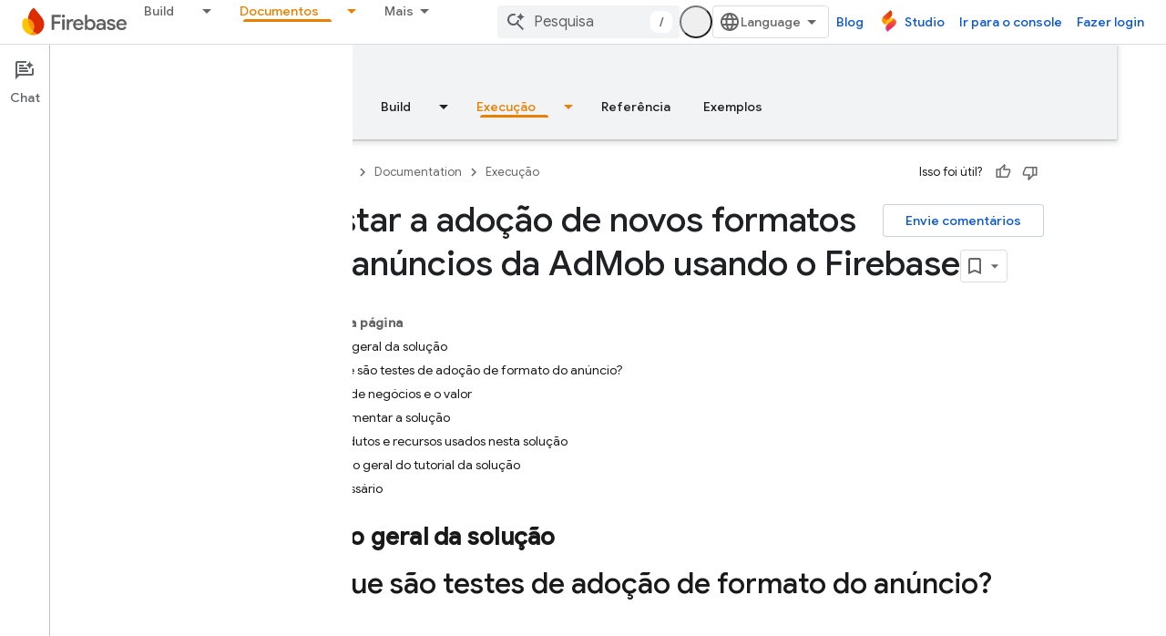

--- FILE ---
content_type: text/html; charset=utf-8
request_url: https://firebase.google.com/docs/tutorials/test-ad-format-adoption/solution-overview?authuser=0&hl=pt-br
body_size: 45678
content:









<!doctype html>
<html 
      lang="pt-BR-x-mtfrom-en"
      dir="ltr">
  <head>
    <meta name="google-signin-client-id" content="721724668570-nbkv1cfusk7kk4eni4pjvepaus73b13t.apps.googleusercontent.com"><meta name="google-signin-scope"
          content="profile email https://www.googleapis.com/auth/developerprofiles https://www.googleapis.com/auth/developerprofiles.award https://www.googleapis.com/auth/devprofiles.full_control.firstparty"><meta property="og:site_name" content="Firebase">
    <meta property="og:type" content="website"><meta name="theme-color" content="#a8c7fa"><meta charset="utf-8">
    <meta content="IE=Edge" http-equiv="X-UA-Compatible">
    <meta name="viewport" content="width=device-width, initial-scale=1">
    

    <link rel="manifest" href="/_pwa/firebase/manifest.json"
          crossorigin="use-credentials">
    <link rel="preconnect" href="//www.gstatic.com" crossorigin>
    <link rel="preconnect" href="//fonts.gstatic.com" crossorigin>
    <link rel="preconnect" href="//fonts.googleapis.com" crossorigin>
    <link rel="preconnect" href="//apis.google.com" crossorigin>
    <link rel="preconnect" href="//www.google-analytics.com" crossorigin><link rel="stylesheet" href="//fonts.googleapis.com/css?family=Google+Sans:400,500|Roboto:400,400italic,500,500italic,700,700italic|Roboto+Mono:400,500,700&display=swap">
      <link rel="stylesheet"
            href="//fonts.googleapis.com/css2?family=Material+Icons&family=Material+Symbols+Outlined&display=block"><link rel="stylesheet" href="https://www.gstatic.com/devrel-devsite/prod/v5ecaab6967af5bdfffc1b93fe7d0ad58c271bf9f563243cec25f323a110134f0/firebase/css/app.css">
      
        <link rel="stylesheet" href="https://www.gstatic.com/devrel-devsite/prod/v5ecaab6967af5bdfffc1b93fe7d0ad58c271bf9f563243cec25f323a110134f0/firebase/css/dark-theme.css" disabled>
      <link rel="shortcut icon" href="https://www.gstatic.com/devrel-devsite/prod/v5ecaab6967af5bdfffc1b93fe7d0ad58c271bf9f563243cec25f323a110134f0/firebase/images/favicon.png">
    <link rel="apple-touch-icon" href="https://www.gstatic.com/devrel-devsite/prod/v5ecaab6967af5bdfffc1b93fe7d0ad58c271bf9f563243cec25f323a110134f0/firebase/images/touchicon-180.png"><link rel="canonical" href="https://firebase.google.com/docs/tutorials/test-ad-format-adoption/solution-overview?hl=pt-br"><link rel="search" type="application/opensearchdescription+xml"
            title="Firebase" href="https://firebase.google.com/s/opensearch.xml?authuser=0&amp;hl=pt-br">
      <link rel="alternate" hreflang="en"
          href="https://firebase.google.com/docs/tutorials/test-ad-format-adoption/solution-overview" /><link rel="alternate" hreflang="x-default" href="https://firebase.google.com/docs/tutorials/test-ad-format-adoption/solution-overview" /><link rel="alternate" hreflang="ar"
          href="https://firebase.google.com/docs/tutorials/test-ad-format-adoption/solution-overview?hl=ar" /><link rel="alternate" hreflang="bn"
          href="https://firebase.google.com/docs/tutorials/test-ad-format-adoption/solution-overview?hl=bn" /><link rel="alternate" hreflang="zh-Hans"
          href="https://firebase.google.com/docs/tutorials/test-ad-format-adoption/solution-overview?hl=zh-cn" /><link rel="alternate" hreflang="zh-Hant"
          href="https://firebase.google.com/docs/tutorials/test-ad-format-adoption/solution-overview?hl=zh-tw" /><link rel="alternate" hreflang="fa"
          href="https://firebase.google.com/docs/tutorials/test-ad-format-adoption/solution-overview?hl=fa" /><link rel="alternate" hreflang="fr"
          href="https://firebase.google.com/docs/tutorials/test-ad-format-adoption/solution-overview?hl=fr" /><link rel="alternate" hreflang="de"
          href="https://firebase.google.com/docs/tutorials/test-ad-format-adoption/solution-overview?hl=de" /><link rel="alternate" hreflang="he"
          href="https://firebase.google.com/docs/tutorials/test-ad-format-adoption/solution-overview?hl=he" /><link rel="alternate" hreflang="hi"
          href="https://firebase.google.com/docs/tutorials/test-ad-format-adoption/solution-overview?hl=hi" /><link rel="alternate" hreflang="id"
          href="https://firebase.google.com/docs/tutorials/test-ad-format-adoption/solution-overview?hl=id" /><link rel="alternate" hreflang="it"
          href="https://firebase.google.com/docs/tutorials/test-ad-format-adoption/solution-overview?hl=it" /><link rel="alternate" hreflang="ja"
          href="https://firebase.google.com/docs/tutorials/test-ad-format-adoption/solution-overview?hl=ja" /><link rel="alternate" hreflang="ko"
          href="https://firebase.google.com/docs/tutorials/test-ad-format-adoption/solution-overview?hl=ko" /><link rel="alternate" hreflang="pl"
          href="https://firebase.google.com/docs/tutorials/test-ad-format-adoption/solution-overview?hl=pl" /><link rel="alternate" hreflang="pt-BR"
          href="https://firebase.google.com/docs/tutorials/test-ad-format-adoption/solution-overview?hl=pt-br" /><link rel="alternate" hreflang="ru"
          href="https://firebase.google.com/docs/tutorials/test-ad-format-adoption/solution-overview?hl=ru" /><link rel="alternate" hreflang="es-419"
          href="https://firebase.google.com/docs/tutorials/test-ad-format-adoption/solution-overview?hl=es-419" /><link rel="alternate" hreflang="th"
          href="https://firebase.google.com/docs/tutorials/test-ad-format-adoption/solution-overview?hl=th" /><link rel="alternate" hreflang="tr"
          href="https://firebase.google.com/docs/tutorials/test-ad-format-adoption/solution-overview?hl=tr" /><link rel="alternate" hreflang="vi"
          href="https://firebase.google.com/docs/tutorials/test-ad-format-adoption/solution-overview?hl=vi" /><title>Testar a adoção de novos formatos de anúncios da AdMob usando o Firebase &nbsp;|&nbsp; Firebase Documentation</title>

<meta property="og:title" content="Testar a adoção de novos formatos de anúncios da AdMob usando o Firebase &nbsp;|&nbsp; Firebase Documentation"><meta property="og:url" content="https://firebase.google.com/docs/tutorials/test-ad-format-adoption/solution-overview?hl=pt-br"><meta property="og:image" content="https://firebase.google.com/static/images/social.png?authuser=0&amp;hl=pt-br">
  <meta property="og:image:width" content="1600">
  <meta property="og:image:height" content="800"><meta property="og:locale" content="pt_br"><meta name="twitter:card" content="summary_large_image"><script type="application/ld+json">
  {
    "@context": "https://schema.org",
    "@type": "Article",
    
    "headline": "Testar a adoção de novos formatos de anúncios da AdMob usando o Firebase"
  }
</script><script type="application/ld+json">
  {
    "@context": "https://schema.org",
    "@type": "BreadcrumbList",
    "itemListElement": [{
      "@type": "ListItem",
      "position": 1,
      "name": "Documentation",
      "item": "https://firebase.google.com/docs"
    },{
      "@type": "ListItem",
      "position": 2,
      "name": "Testar a adoção de novos formatos de anúncios da AdMob usando o Firebase",
      "item": "https://firebase.google.com/docs/tutorials/test-ad-format-adoption/solution-overview"
    }]
  }
  </script><link rel="alternate machine-translated-from" hreflang="en"
        href="https://firebase.google.com/docs/tutorials/test-ad-format-adoption/solution-overview?hl=en&amp;authuser=0">
  
    
    
    




    
    
    
    
    
<meta name="gtm_var" data-key="docType" data-value="other">

  

    
      <link rel="stylesheet" href="/extras.css"></head>
  <body class="color-scheme--light"
        template="page"
        theme="firebase-icy-theme"
        type="article"
        
        appearance
        
        layout="docs"
        
        
        free-trial
        
        
          
            concierge='closed'
          
        
        display-toc
        pending>
  
    <devsite-progress type="indeterminate" id="app-progress"></devsite-progress>
  
  
    <a href="#main-content" class="skip-link button">
      
      Ir para o conteúdo principal
    </a>
    <section class="devsite-wrapper">
      <devsite-cookie-notification-bar></devsite-cookie-notification-bar><devsite-header role="banner" keep-tabs-visible>
  
    





















<div class="devsite-header--inner" data-nosnippet>
  <div class="devsite-top-logo-row-wrapper-wrapper">
    <div class="devsite-top-logo-row-wrapper">
      <div class="devsite-top-logo-row">
        <button type="button" id="devsite-hamburger-menu"
          class="devsite-header-icon-button button-flat material-icons gc-analytics-event"
          data-category="Site-Wide Custom Events"
          data-label="Navigation menu button"
          visually-hidden
          aria-label="Abrir menu">
        </button>
        
<div class="devsite-product-name-wrapper">

  <a href="/" class="devsite-site-logo-link gc-analytics-event"
   data-category="Site-Wide Custom Events" data-label="Site logo" track-type="globalNav"
   track-name="firebase" track-metadata-position="nav"
   track-metadata-eventDetail="nav">
  
  <picture>
    
    <source srcset="https://www.gstatic.com/devrel-devsite/prod/v5ecaab6967af5bdfffc1b93fe7d0ad58c271bf9f563243cec25f323a110134f0/firebase/images/lockup.svg"
            media="(prefers-color-scheme: dark)"
            class="devsite-dark-theme">
    
    <img src="https://www.gstatic.com/devrel-devsite/prod/v5ecaab6967af5bdfffc1b93fe7d0ad58c271bf9f563243cec25f323a110134f0/firebase/images/lockup.svg" class="devsite-site-logo" alt="Firebase">
  </picture>
  
</a>



  
  
  <span class="devsite-product-name">
    <ul class="devsite-breadcrumb-list"
  >
  
  <li class="devsite-breadcrumb-item
             ">
    
    
    
      
      
    
  </li>
  
</ul>
  </span>

</div>
        <div class="devsite-top-logo-row-middle">
          <div class="devsite-header-upper-tabs">
            
              
              
  <devsite-tabs class="upper-tabs">

    <nav class="devsite-tabs-wrapper" aria-label="Guias superiores">
      
        
          <tab class="devsite-dropdown
    
    
    
    ">
  
    <a href="https://firebase.google.com/products-build?authuser=0&amp;hl=pt-br"
    class="devsite-tabs-content gc-analytics-event "
      track-metadata-eventdetail="https://firebase.google.com/products-build?authuser=0&amp;hl=pt-br"
    
       track-type="nav"
       track-metadata-position="nav - build"
       track-metadata-module="primary nav"
       
       
         
           data-category="Site-Wide Custom Events"
         
           data-label="Tab: Build"
         
           track-name="build"
         
       >
    Build
  
    </a>
    
      <button
         aria-haspopup="menu"
         aria-expanded="false"
         aria-label="Menu suspenso de Build"
         track-type="nav"
         track-metadata-eventdetail="https://firebase.google.com/products-build?authuser=0&amp;hl=pt-br"
         track-metadata-position="nav - build"
         track-metadata-module="primary nav"
         
          
            data-category="Site-Wide Custom Events"
          
            data-label="Tab: Build"
          
            track-name="build"
          
        
         class="devsite-tabs-dropdown-toggle devsite-icon devsite-icon-arrow-drop-down"></button>
    
  
  <div class="devsite-tabs-dropdown" role="menu" aria-label="submenu" hidden>
    
    <div class="devsite-tabs-dropdown-content">
      
        <div class="devsite-tabs-dropdown-column
                    firebase-dropdown firebase-dropdown--primary firebase-build">
          
            <ul class="devsite-tabs-dropdown-section
                       ">
              
                <li class="devsite-nav-title" role="heading" tooltip>Build</li>
              
              
                <li class="devsite-nav-description">Lance seus produtos rapidamente e com segurança usando produtos que podem ser escalonados globalmente
</li>
              
              
                <li class="devsite-nav-item">
                  <a href="https://firebase.google.com/products-build?authuser=0&amp;hl=pt-br"
                    
                     track-type="nav"
                     track-metadata-eventdetail="https://firebase.google.com/products-build?authuser=0&amp;hl=pt-br"
                     track-metadata-position="nav - build"
                     track-metadata-module="tertiary nav"
                     
                       track-metadata-module_headline="build"
                     
                     tooltip
                  >
                    
                    <div class="devsite-nav-item-title">
                      Acessar build
                    </div>
                    
                  </a>
                </li>
              
            </ul>
          
        </div>
      
        <div class="devsite-tabs-dropdown-column
                    firebase-dropdown firebase-dropdown--secondary firebase-build">
          
            <ul class="devsite-tabs-dropdown-section
                       ">
              
                <li class="devsite-nav-title" role="heading" tooltip>Criar produtos</li>
              
              
              
                <li class="devsite-nav-item">
                  <a href="https://firebase.google.com/products/app-check?authuser=0&amp;hl=pt-br"
                    
                     track-type="nav"
                     track-metadata-eventdetail="https://firebase.google.com/products/app-check?authuser=0&amp;hl=pt-br"
                     track-metadata-position="nav - build"
                     track-metadata-module="tertiary nav"
                     
                       track-metadata-module_headline="criar produtos"
                     
                     tooltip
                  >
                    
                    <div class="devsite-nav-item-title">
                      App Check
                    </div>
                    
                  </a>
                </li>
              
                <li class="devsite-nav-item">
                  <a href="https://firebase.google.com/products/app-hosting?authuser=0&amp;hl=pt-br"
                    
                     track-type="nav"
                     track-metadata-eventdetail="https://firebase.google.com/products/app-hosting?authuser=0&amp;hl=pt-br"
                     track-metadata-position="nav - build"
                     track-metadata-module="tertiary nav"
                     
                       track-metadata-module_headline="criar produtos"
                     
                     tooltip
                  >
                    
                    <div class="devsite-nav-item-title">
                      App Hosting
                    </div>
                    
                  </a>
                </li>
              
                <li class="devsite-nav-item">
                  <a href="https://firebase.google.com/products/auth?authuser=0&amp;hl=pt-br"
                    
                     track-type="nav"
                     track-metadata-eventdetail="https://firebase.google.com/products/auth?authuser=0&amp;hl=pt-br"
                     track-metadata-position="nav - build"
                     track-metadata-module="tertiary nav"
                     
                       track-metadata-module_headline="criar produtos"
                     
                     tooltip
                  >
                    
                    <div class="devsite-nav-item-title">
                      Authentication
                    </div>
                    
                  </a>
                </li>
              
                <li class="devsite-nav-item">
                  <a href="https://firebase.google.com/products/functions?authuser=0&amp;hl=pt-br"
                    
                     track-type="nav"
                     track-metadata-eventdetail="https://firebase.google.com/products/functions?authuser=0&amp;hl=pt-br"
                     track-metadata-position="nav - build"
                     track-metadata-module="tertiary nav"
                     
                       track-metadata-module_headline="criar produtos"
                     
                     tooltip
                  >
                    
                    <div class="devsite-nav-item-title">
                      Cloud Functions
                    </div>
                    
                  </a>
                </li>
              
                <li class="devsite-nav-item">
                  <a href="https://firebase.google.com/products/storage?authuser=0&amp;hl=pt-br"
                    
                     track-type="nav"
                     track-metadata-eventdetail="https://firebase.google.com/products/storage?authuser=0&amp;hl=pt-br"
                     track-metadata-position="nav - build"
                     track-metadata-module="tertiary nav"
                     
                       track-metadata-module_headline="criar produtos"
                     
                     tooltip
                  >
                    
                    <div class="devsite-nav-item-title">
                      Cloud Storage
                    </div>
                    
                  </a>
                </li>
              
                <li class="devsite-nav-item">
                  <a href="https://firebase.google.com/products/data-connect?authuser=0&amp;hl=pt-br"
                    
                     track-type="nav"
                     track-metadata-eventdetail="https://firebase.google.com/products/data-connect?authuser=0&amp;hl=pt-br"
                     track-metadata-position="nav - build"
                     track-metadata-module="tertiary nav"
                     
                       track-metadata-module_headline="criar produtos"
                     
                     tooltip
                  >
                    
                    <div class="devsite-nav-item-title">
                      Data Connect
                    </div>
                    
                  </a>
                </li>
              
                <li class="devsite-nav-item">
                  <a href="https://firebase.google.com/products/extensions?authuser=0&amp;hl=pt-br"
                    
                     track-type="nav"
                     track-metadata-eventdetail="https://firebase.google.com/products/extensions?authuser=0&amp;hl=pt-br"
                     track-metadata-position="nav - build"
                     track-metadata-module="tertiary nav"
                     
                       track-metadata-module_headline="criar produtos"
                     
                     tooltip
                  >
                    
                    <div class="devsite-nav-item-title">
                      Extensions
                    </div>
                    
                  </a>
                </li>
              
                <li class="devsite-nav-item">
                  <a href="https://firebase.google.com/products/ml?authuser=0&amp;hl=pt-br"
                    
                     track-type="nav"
                     track-metadata-eventdetail="https://firebase.google.com/products/ml?authuser=0&amp;hl=pt-br"
                     track-metadata-position="nav - build"
                     track-metadata-module="tertiary nav"
                     
                       track-metadata-module_headline="criar produtos"
                     
                     tooltip
                  >
                    
                    <div class="devsite-nav-item-title">
                      Firebase ML
                    </div>
                    
                  </a>
                </li>
              
            </ul>
          
            <ul class="devsite-tabs-dropdown-section
                       ">
              
              
              
                <li class="devsite-nav-item">
                  <a href="https://firebase.google.com/products/firestore?authuser=0&amp;hl=pt-br"
                    
                     track-type="nav"
                     track-metadata-eventdetail="https://firebase.google.com/products/firestore?authuser=0&amp;hl=pt-br"
                     track-metadata-position="nav - build"
                     track-metadata-module="tertiary nav"
                     
                       track-metadata-module_headline="criar produtos"
                     
                     tooltip
                  >
                    
                    <div class="devsite-nav-item-title">
                      Firestore
                    </div>
                    
                  </a>
                </li>
              
                <li class="devsite-nav-item">
                  <a href="https://genkit.dev"
                    
                     track-type="nav"
                     track-metadata-eventdetail="https://genkit.dev"
                     track-metadata-position="nav - build"
                     track-metadata-module="tertiary nav"
                     
                       track-metadata-module_headline="criar produtos"
                     
                     tooltip
                  >
                    
                    <div class="devsite-nav-item-title">
                      Genkit
                    </div>
                    
                  </a>
                </li>
              
                <li class="devsite-nav-item">
                  <a href="https://firebase.google.com/products/hosting?authuser=0&amp;hl=pt-br"
                    
                     track-type="nav"
                     track-metadata-eventdetail="https://firebase.google.com/products/hosting?authuser=0&amp;hl=pt-br"
                     track-metadata-position="nav - build"
                     track-metadata-module="tertiary nav"
                     
                       track-metadata-module_headline="criar produtos"
                     
                     tooltip
                  >
                    
                    <div class="devsite-nav-item-title">
                      Hosting
                    </div>
                    
                  </a>
                </li>
              
                <li class="devsite-nav-item">
                  <a href="https://firebase.google.com/products/phone-number-verification?authuser=0&amp;hl=pt-br"
                    
                     track-type="nav"
                     track-metadata-eventdetail="https://firebase.google.com/products/phone-number-verification?authuser=0&amp;hl=pt-br"
                     track-metadata-position="nav - build"
                     track-metadata-module="tertiary nav"
                     
                       track-metadata-module_headline="criar produtos"
                     
                     tooltip
                  >
                    
                    <div class="devsite-nav-item-title">
                      Verificação do número de telefone
                    </div>
                    
                  </a>
                </li>
              
                <li class="devsite-nav-item">
                  <a href="https://firebase.google.com/products/realtime-database?authuser=0&amp;hl=pt-br"
                    
                     track-type="nav"
                     track-metadata-eventdetail="https://firebase.google.com/products/realtime-database?authuser=0&amp;hl=pt-br"
                     track-metadata-position="nav - build"
                     track-metadata-module="tertiary nav"
                     
                       track-metadata-module_headline="criar produtos"
                     
                     tooltip
                  >
                    
                    <div class="devsite-nav-item-title">
                      Realtime Database
                    </div>
                    
                  </a>
                </li>
              
                <li class="devsite-nav-item">
                  <a href="https://firebase.google.com/products/firebase-ai-logic?authuser=0&amp;hl=pt-br"
                    
                     track-type="nav"
                     track-metadata-eventdetail="https://firebase.google.com/products/firebase-ai-logic?authuser=0&amp;hl=pt-br"
                     track-metadata-position="nav - build"
                     track-metadata-module="tertiary nav"
                     
                       track-metadata-module_headline="criar produtos"
                     
                     tooltip
                  >
                    
                    <div class="devsite-nav-item-title">
                      SDKs de cliente do Firebase AI Logic
                    </div>
                    
                  </a>
                </li>
              
                <li class="devsite-nav-item">
                  <a href="https://firebase.google.com/products/generative-ai?authuser=0&amp;hl=pt-br"
                    
                     track-type="nav"
                     track-metadata-eventdetail="https://firebase.google.com/products/generative-ai?authuser=0&amp;hl=pt-br"
                     track-metadata-position="nav - build"
                     track-metadata-module="tertiary nav"
                     
                       track-metadata-module_headline="criar produtos"
                     
                     tooltip
                  >
                    
                    <div class="devsite-nav-item-title">
                      IA generativa
                    </div>
                    
                  </a>
                </li>
              
            </ul>
          
        </div>
      
    </div>
  </div>
</tab>
        
      
        
          <tab class="devsite-dropdown
    
    
    
    ">
  
    <a href="https://firebase.google.com/products-run?authuser=0&amp;hl=pt-br"
    class="devsite-tabs-content gc-analytics-event "
      track-metadata-eventdetail="https://firebase.google.com/products-run?authuser=0&amp;hl=pt-br"
    
       track-type="nav"
       track-metadata-position="nav - execução"
       track-metadata-module="primary nav"
       
       
         
           data-category="Site-Wide Custom Events"
         
           data-label="Tab: Execução"
         
           track-name="execução"
         
       >
    Execução
  
    </a>
    
      <button
         aria-haspopup="menu"
         aria-expanded="false"
         aria-label="Menu suspenso de Execução"
         track-type="nav"
         track-metadata-eventdetail="https://firebase.google.com/products-run?authuser=0&amp;hl=pt-br"
         track-metadata-position="nav - execução"
         track-metadata-module="primary nav"
         
          
            data-category="Site-Wide Custom Events"
          
            data-label="Tab: Execução"
          
            track-name="execução"
          
        
         class="devsite-tabs-dropdown-toggle devsite-icon devsite-icon-arrow-drop-down"></button>
    
  
  <div class="devsite-tabs-dropdown" role="menu" aria-label="submenu" hidden>
    
    <div class="devsite-tabs-dropdown-content">
      
        <div class="devsite-tabs-dropdown-column
                    firebase-dropdown firebase-dropdown--primary firebase-run">
          
            <ul class="devsite-tabs-dropdown-section
                       ">
              
                <li class="devsite-nav-title" role="heading" tooltip>Execução</li>
              
              
                <li class="devsite-nav-description">Execute seu app com confiança e ofereça a melhor experiência aos seus usuários
</li>
              
              
                <li class="devsite-nav-item">
                  <a href="https://firebase.google.com/products-run?authuser=0&amp;hl=pt-br"
                    
                     track-type="nav"
                     track-metadata-eventdetail="https://firebase.google.com/products-run?authuser=0&amp;hl=pt-br"
                     track-metadata-position="nav - execução"
                     track-metadata-module="tertiary nav"
                     
                       track-metadata-module_headline="execução"
                     
                     tooltip
                  >
                    
                    <div class="devsite-nav-item-title">
                      Acessar "Executar"
                    </div>
                    
                  </a>
                </li>
              
            </ul>
          
        </div>
      
        <div class="devsite-tabs-dropdown-column
                    firebase-dropdown firebase-dropdown--secondary">
          
            <ul class="devsite-tabs-dropdown-section
                       ">
              
                <li class="devsite-nav-title" role="heading" tooltip>Executar produtos</li>
              
              
              
                <li class="devsite-nav-item">
                  <a href="https://firebase.google.com/products/ab-testing?authuser=0&amp;hl=pt-br"
                    
                     track-type="nav"
                     track-metadata-eventdetail="https://firebase.google.com/products/ab-testing?authuser=0&amp;hl=pt-br"
                     track-metadata-position="nav - execução"
                     track-metadata-module="tertiary nav"
                     
                       track-metadata-module_headline="executar produtos"
                     
                     tooltip
                  >
                    
                    <div class="devsite-nav-item-title">
                      A/B Testing
                    </div>
                    
                  </a>
                </li>
              
                <li class="devsite-nav-item">
                  <a href="https://firebase.google.com/products/app-distribution?authuser=0&amp;hl=pt-br"
                    
                     track-type="nav"
                     track-metadata-eventdetail="https://firebase.google.com/products/app-distribution?authuser=0&amp;hl=pt-br"
                     track-metadata-position="nav - execução"
                     track-metadata-module="tertiary nav"
                     
                       track-metadata-module_headline="executar produtos"
                     
                     tooltip
                  >
                    
                    <div class="devsite-nav-item-title">
                      App Distribution
                    </div>
                    
                  </a>
                </li>
              
                <li class="devsite-nav-item">
                  <a href="https://firebase.google.com/products/cloud-messaging?authuser=0&amp;hl=pt-br"
                    
                     track-type="nav"
                     track-metadata-eventdetail="https://firebase.google.com/products/cloud-messaging?authuser=0&amp;hl=pt-br"
                     track-metadata-position="nav - execução"
                     track-metadata-module="tertiary nav"
                     
                       track-metadata-module_headline="executar produtos"
                     
                     tooltip
                  >
                    
                    <div class="devsite-nav-item-title">
                      Cloud Messaging
                    </div>
                    
                  </a>
                </li>
              
                <li class="devsite-nav-item">
                  <a href="https://firebase.google.com/products/crashlytics?authuser=0&amp;hl=pt-br"
                    
                     track-type="nav"
                     track-metadata-eventdetail="https://firebase.google.com/products/crashlytics?authuser=0&amp;hl=pt-br"
                     track-metadata-position="nav - execução"
                     track-metadata-module="tertiary nav"
                     
                       track-metadata-module_headline="executar produtos"
                     
                     tooltip
                  >
                    
                    <div class="devsite-nav-item-title">
                      Crashlytics
                    </div>
                    
                  </a>
                </li>
              
                <li class="devsite-nav-item">
                  <a href="https://firebase.google.com/products/analytics?authuser=0&amp;hl=pt-br"
                    
                     track-type="nav"
                     track-metadata-eventdetail="https://firebase.google.com/products/analytics?authuser=0&amp;hl=pt-br"
                     track-metadata-position="nav - execução"
                     track-metadata-module="tertiary nav"
                     
                       track-metadata-module_headline="executar produtos"
                     
                     tooltip
                  >
                    
                    <div class="devsite-nav-item-title">
                      Google Analytics
                    </div>
                    
                  </a>
                </li>
              
            </ul>
          
            <ul class="devsite-tabs-dropdown-section
                       ">
              
              
              
                <li class="devsite-nav-item">
                  <a href="https://firebase.google.com/products/in-app-messaging?authuser=0&amp;hl=pt-br"
                    
                     track-type="nav"
                     track-metadata-eventdetail="https://firebase.google.com/products/in-app-messaging?authuser=0&amp;hl=pt-br"
                     track-metadata-position="nav - execução"
                     track-metadata-module="tertiary nav"
                     
                       track-metadata-module_headline="executar produtos"
                     
                     tooltip
                  >
                    
                    <div class="devsite-nav-item-title">
                      In-App Messaging
                    </div>
                    
                  </a>
                </li>
              
                <li class="devsite-nav-item">
                  <a href="https://firebase.google.com/products/performance?authuser=0&amp;hl=pt-br"
                    
                     track-type="nav"
                     track-metadata-eventdetail="https://firebase.google.com/products/performance?authuser=0&amp;hl=pt-br"
                     track-metadata-position="nav - execução"
                     track-metadata-module="tertiary nav"
                     
                       track-metadata-module_headline="executar produtos"
                     
                     tooltip
                  >
                    
                    <div class="devsite-nav-item-title">
                      Performance Monitoring
                    </div>
                    
                  </a>
                </li>
              
                <li class="devsite-nav-item">
                  <a href="https://firebase.google.com/products/remote-config?authuser=0&amp;hl=pt-br"
                    
                     track-type="nav"
                     track-metadata-eventdetail="https://firebase.google.com/products/remote-config?authuser=0&amp;hl=pt-br"
                     track-metadata-position="nav - execução"
                     track-metadata-module="tertiary nav"
                     
                       track-metadata-module_headline="executar produtos"
                     
                     tooltip
                  >
                    
                    <div class="devsite-nav-item-title">
                      Remote Config
                    </div>
                    
                  </a>
                </li>
              
                <li class="devsite-nav-item">
                  <a href="https://firebase.google.com/products/test-lab?authuser=0&amp;hl=pt-br"
                    
                     track-type="nav"
                     track-metadata-eventdetail="https://firebase.google.com/products/test-lab?authuser=0&amp;hl=pt-br"
                     track-metadata-position="nav - execução"
                     track-metadata-module="tertiary nav"
                     
                       track-metadata-module_headline="executar produtos"
                     
                     tooltip
                  >
                    
                    <div class="devsite-nav-item-title">
                      Test Lab
                    </div>
                    
                  </a>
                </li>
              
            </ul>
          
        </div>
      
    </div>
  </div>
</tab>
        
      
        
          <tab  >
            
    <a href="https://firebase.google.com/solutions?authuser=0&amp;hl=pt-br"
    class="devsite-tabs-content gc-analytics-event "
      track-metadata-eventdetail="https://firebase.google.com/solutions?authuser=0&amp;hl=pt-br"
    
       track-type="nav"
       track-metadata-position="nav - soluções"
       track-metadata-module="primary nav"
       
       
         
           data-category="Site-Wide Custom Events"
         
           data-label="Tab: Soluções"
         
           track-name="soluções"
         
       >
    Soluções
  
    </a>
    
  
          </tab>
        
      
        
          <tab  >
            
    <a href="https://firebase.google.com/pricing?authuser=0&amp;hl=pt-br"
    class="devsite-tabs-content gc-analytics-event "
      track-metadata-eventdetail="https://firebase.google.com/pricing?authuser=0&amp;hl=pt-br"
    
       track-type="nav"
       track-metadata-position="nav - preço"
       track-metadata-module="primary nav"
       
       
         
           data-category="Site-Wide Custom Events"
         
           data-label="Tab: Preço"
         
           track-name="preço"
         
       >
    Preço
  
    </a>
    
  
          </tab>
        
      
        
          <tab class="devsite-dropdown
    
    devsite-active
    
    ">
  
    <a href="https://firebase.google.com/docs?authuser=0&amp;hl=pt-br"
    class="devsite-tabs-content gc-analytics-event "
      track-metadata-eventdetail="https://firebase.google.com/docs?authuser=0&amp;hl=pt-br"
    
       track-type="nav"
       track-metadata-position="nav - documentos"
       track-metadata-module="primary nav"
       aria-label="Documentos, selected" 
       
         
           data-category="Site-Wide Custom Events"
         
           data-label="Tab: Documentos"
         
           track-name="documentos"
         
       >
    Documentos
  
    </a>
    
      <button
         aria-haspopup="menu"
         aria-expanded="false"
         aria-label="Menu suspenso de Documentos"
         track-type="nav"
         track-metadata-eventdetail="https://firebase.google.com/docs?authuser=0&amp;hl=pt-br"
         track-metadata-position="nav - documentos"
         track-metadata-module="primary nav"
         
          
            data-category="Site-Wide Custom Events"
          
            data-label="Tab: Documentos"
          
            track-name="documentos"
          
        
         class="devsite-tabs-dropdown-toggle devsite-icon devsite-icon-arrow-drop-down"></button>
    
  
  <div class="devsite-tabs-dropdown" role="menu" aria-label="submenu" hidden>
    
    <div class="devsite-tabs-dropdown-content">
      
        <div class="devsite-tabs-dropdown-column
                    ">
          
            <ul class="devsite-tabs-dropdown-section
                       ">
              
              
              
                <li class="devsite-nav-item">
                  <a href="https://firebase.google.com/docs?authuser=0&amp;hl=pt-br"
                    
                     track-type="nav"
                     track-metadata-eventdetail="https://firebase.google.com/docs?authuser=0&amp;hl=pt-br"
                     track-metadata-position="nav - documentos"
                     track-metadata-module="tertiary nav"
                     
                     tooltip
                  >
                    
                    <div class="devsite-nav-item-title">
                      Visão geral
                    </div>
                    
                  </a>
                </li>
              
                <li class="devsite-nav-item">
                  <a href="https://firebase.google.com/docs/guides?authuser=0&amp;hl=pt-br"
                    
                     track-type="nav"
                     track-metadata-eventdetail="https://firebase.google.com/docs/guides?authuser=0&amp;hl=pt-br"
                     track-metadata-position="nav - documentos"
                     track-metadata-module="tertiary nav"
                     
                     tooltip
                  >
                    
                    <div class="devsite-nav-item-title">
                      Princípios básicos
                    </div>
                    
                  </a>
                </li>
              
                <li class="devsite-nav-item">
                  <a href="https://firebase.google.com/docs/ai?authuser=0&amp;hl=pt-br"
                    
                     track-type="nav"
                     track-metadata-eventdetail="https://firebase.google.com/docs/ai?authuser=0&amp;hl=pt-br"
                     track-metadata-position="nav - documentos"
                     track-metadata-module="tertiary nav"
                     
                     tooltip
                  >
                    
                    <div class="devsite-nav-item-title">
                      AI
                    </div>
                    
                  </a>
                </li>
              
                <li class="devsite-nav-item">
                  <a href="https://firebase.google.com/docs/build?authuser=0&amp;hl=pt-br"
                    
                     track-type="nav"
                     track-metadata-eventdetail="https://firebase.google.com/docs/build?authuser=0&amp;hl=pt-br"
                     track-metadata-position="nav - documentos"
                     track-metadata-module="tertiary nav"
                     
                     tooltip
                  >
                    
                    <div class="devsite-nav-item-title">
                      Build
                    </div>
                    
                  </a>
                </li>
              
                <li class="devsite-nav-item">
                  <a href="https://firebase.google.com/docs/run?authuser=0&amp;hl=pt-br"
                    
                     track-type="nav"
                     track-metadata-eventdetail="https://firebase.google.com/docs/run?authuser=0&amp;hl=pt-br"
                     track-metadata-position="nav - documentos"
                     track-metadata-module="tertiary nav"
                     
                     tooltip
                  >
                    
                    <div class="devsite-nav-item-title">
                      Execução
                    </div>
                    
                  </a>
                </li>
              
                <li class="devsite-nav-item">
                  <a href="https://firebase.google.com/docs/reference?authuser=0&amp;hl=pt-br"
                    
                     track-type="nav"
                     track-metadata-eventdetail="https://firebase.google.com/docs/reference?authuser=0&amp;hl=pt-br"
                     track-metadata-position="nav - documentos"
                     track-metadata-module="tertiary nav"
                     
                     tooltip
                  >
                    
                    <div class="devsite-nav-item-title">
                      Referência
                    </div>
                    
                  </a>
                </li>
              
                <li class="devsite-nav-item">
                  <a href="https://firebase.google.com/docs/samples?authuser=0&amp;hl=pt-br"
                    
                     track-type="nav"
                     track-metadata-eventdetail="https://firebase.google.com/docs/samples?authuser=0&amp;hl=pt-br"
                     track-metadata-position="nav - documentos"
                     track-metadata-module="tertiary nav"
                     
                     tooltip
                  >
                    
                    <div class="devsite-nav-item-title">
                      Exemplos
                    </div>
                    
                  </a>
                </li>
              
            </ul>
          
        </div>
      
    </div>
  </div>
</tab>
        
      
        
          <tab class="devsite-dropdown
    
    
    
    ">
  
    <a href="https://firebase.google.com/community?authuser=0&amp;hl=pt-br"
    class="devsite-tabs-content gc-analytics-event "
      track-metadata-eventdetail="https://firebase.google.com/community?authuser=0&amp;hl=pt-br"
    
       track-type="nav"
       track-metadata-position="nav - comunidade"
       track-metadata-module="primary nav"
       
       
         
           data-category="Site-Wide Custom Events"
         
           data-label="Tab: Comunidade"
         
           track-name="comunidade"
         
       >
    Comunidade
  
    </a>
    
      <button
         aria-haspopup="menu"
         aria-expanded="false"
         aria-label="Menu suspenso de Comunidade"
         track-type="nav"
         track-metadata-eventdetail="https://firebase.google.com/community?authuser=0&amp;hl=pt-br"
         track-metadata-position="nav - comunidade"
         track-metadata-module="primary nav"
         
          
            data-category="Site-Wide Custom Events"
          
            data-label="Tab: Comunidade"
          
            track-name="comunidade"
          
        
         class="devsite-tabs-dropdown-toggle devsite-icon devsite-icon-arrow-drop-down"></button>
    
  
  <div class="devsite-tabs-dropdown" role="menu" aria-label="submenu" hidden>
    
    <div class="devsite-tabs-dropdown-content">
      
        <div class="devsite-tabs-dropdown-column
                    ">
          
            <ul class="devsite-tabs-dropdown-section
                       ">
              
              
              
                <li class="devsite-nav-item">
                  <a href="https://firebase.google.com/community/learn?authuser=0&amp;hl=pt-br"
                    
                     track-type="nav"
                     track-metadata-eventdetail="https://firebase.google.com/community/learn?authuser=0&amp;hl=pt-br"
                     track-metadata-position="nav - comunidade"
                     track-metadata-module="tertiary nav"
                     
                     tooltip
                  >
                    
                    <div class="devsite-nav-item-title">
                      Aprendizado
                    </div>
                    
                  </a>
                </li>
              
                <li class="devsite-nav-item">
                  <a href="https://firebase.google.com/community/events?authuser=0&amp;hl=pt-br"
                    
                     track-type="nav"
                     track-metadata-eventdetail="https://firebase.google.com/community/events?authuser=0&amp;hl=pt-br"
                     track-metadata-position="nav - comunidade"
                     track-metadata-module="tertiary nav"
                     
                     tooltip
                  >
                    
                    <div class="devsite-nav-item-title">
                      Eventos
                    </div>
                    
                  </a>
                </li>
              
                <li class="devsite-nav-item">
                  <a href="https://firebase.google.com/community/stories?authuser=0&amp;hl=pt-br"
                    
                     track-type="nav"
                     track-metadata-eventdetail="https://firebase.google.com/community/stories?authuser=0&amp;hl=pt-br"
                     track-metadata-position="nav - comunidade"
                     track-metadata-module="tertiary nav"
                     
                     tooltip
                  >
                    
                    <div class="devsite-nav-item-title">
                      Stories
                    </div>
                    
                  </a>
                </li>
              
            </ul>
          
        </div>
      
    </div>
  </div>
</tab>
        
      
        
          <tab  >
            
    <a href="https://firebase.google.com/support?authuser=0&amp;hl=pt-br"
    class="devsite-tabs-content gc-analytics-event "
      track-metadata-eventdetail="https://firebase.google.com/support?authuser=0&amp;hl=pt-br"
    
       track-type="nav"
       track-metadata-position="nav - suporte"
       track-metadata-module="primary nav"
       
       
         
           data-category="Site-Wide Custom Events"
         
           data-label="Tab: Suporte"
         
           track-name="suporte"
         
       >
    Suporte
  
    </a>
    
  
          </tab>
        
      
    </nav>

  </devsite-tabs>

            
           </div>
          
<devsite-search
    enable-signin
    enable-search
    enable-suggestions
      enable-query-completion
    
    enable-search-summaries
    project-name="Firebase Documentation"
    tenant-name="Firebase"
    
    
    
    
    
    >
  <form class="devsite-search-form" action="https://firebase.google.com/s/results?authuser=0&amp;hl=pt-br" method="GET">
    <div class="devsite-search-container">
      <button type="button"
              search-open
              class="devsite-search-button devsite-header-icon-button button-flat material-icons"
              
              aria-label="Abrir pesquisa"></button>
      <div class="devsite-searchbox">
        <input
          aria-activedescendant=""
          aria-autocomplete="list"
          
          aria-label="Pesquisa"
          aria-expanded="false"
          aria-haspopup="listbox"
          autocomplete="off"
          class="devsite-search-field devsite-search-query"
          name="q"
          
          placeholder="Pesquisa"
          role="combobox"
          type="text"
          value=""
          >
          <div class="devsite-search-image material-icons" aria-hidden="true">
            
              <svg class="devsite-search-ai-image" width="24" height="24" viewBox="0 0 24 24" fill="none" xmlns="http://www.w3.org/2000/svg">
                  <g clip-path="url(#clip0_6641_386)">
                    <path d="M19.6 21L13.3 14.7C12.8 15.1 12.225 15.4167 11.575 15.65C10.925 15.8833 10.2333 16 9.5 16C7.68333 16 6.14167 15.375 4.875 14.125C3.625 12.8583 3 11.3167 3 9.5C3 7.68333 3.625 6.15 4.875 4.9C6.14167 3.63333 7.68333 3 9.5 3C10.0167 3 10.5167 3.05833 11 3.175C11.4833 3.275 11.9417 3.43333 12.375 3.65L10.825 5.2C10.6083 5.13333 10.3917 5.08333 10.175 5.05C9.95833 5.01667 9.73333 5 9.5 5C8.25 5 7.18333 5.44167 6.3 6.325C5.43333 7.19167 5 8.25 5 9.5C5 10.75 5.43333 11.8167 6.3 12.7C7.18333 13.5667 8.25 14 9.5 14C10.6667 14 11.6667 13.625 12.5 12.875C13.35 12.1083 13.8417 11.15 13.975 10H15.975C15.925 10.6333 15.7833 11.2333 15.55 11.8C15.3333 12.3667 15.05 12.8667 14.7 13.3L21 19.6L19.6 21ZM17.5 12C17.5 10.4667 16.9667 9.16667 15.9 8.1C14.8333 7.03333 13.5333 6.5 12 6.5C13.5333 6.5 14.8333 5.96667 15.9 4.9C16.9667 3.83333 17.5 2.53333 17.5 0.999999C17.5 2.53333 18.0333 3.83333 19.1 4.9C20.1667 5.96667 21.4667 6.5 23 6.5C21.4667 6.5 20.1667 7.03333 19.1 8.1C18.0333 9.16667 17.5 10.4667 17.5 12Z" fill="#5F6368"/>
                  </g>
                <defs>
                <clipPath id="clip0_6641_386">
                <rect width="24" height="24" fill="white"/>
                </clipPath>
                </defs>
              </svg>
            
          </div>
          <div class="devsite-search-shortcut-icon-container" aria-hidden="true">
            <kbd class="devsite-search-shortcut-icon">/</kbd>
          </div>
      </div>
    </div>
  </form>
  <button type="button"
          search-close
          class="devsite-search-button devsite-header-icon-button button-flat material-icons"
          
          aria-label="Fechar pesquisa"></button>
</devsite-search>

        </div>

        

          

          

          <devsite-appearance-selector></devsite-appearance-selector>

          
<devsite-language-selector>
  <ul role="presentation">
    
    
    <li role="presentation">
      <a role="menuitem" lang="en"
        >English</a>
    </li>
    
    <li role="presentation">
      <a role="menuitem" lang="de"
        >Deutsch</a>
    </li>
    
    <li role="presentation">
      <a role="menuitem" lang="es_419"
        >Español – América Latina</a>
    </li>
    
    <li role="presentation">
      <a role="menuitem" lang="fr"
        >Français</a>
    </li>
    
    <li role="presentation">
      <a role="menuitem" lang="id"
        >Indonesia</a>
    </li>
    
    <li role="presentation">
      <a role="menuitem" lang="it"
        >Italiano</a>
    </li>
    
    <li role="presentation">
      <a role="menuitem" lang="pl"
        >Polski</a>
    </li>
    
    <li role="presentation">
      <a role="menuitem" lang="pt_br"
        >Português – Brasil</a>
    </li>
    
    <li role="presentation">
      <a role="menuitem" lang="vi"
        >Tiếng Việt</a>
    </li>
    
    <li role="presentation">
      <a role="menuitem" lang="tr"
        >Türkçe</a>
    </li>
    
    <li role="presentation">
      <a role="menuitem" lang="ru"
        >Русский</a>
    </li>
    
    <li role="presentation">
      <a role="menuitem" lang="he"
        >עברית</a>
    </li>
    
    <li role="presentation">
      <a role="menuitem" lang="ar"
        >العربيّة</a>
    </li>
    
    <li role="presentation">
      <a role="menuitem" lang="fa"
        >فارسی</a>
    </li>
    
    <li role="presentation">
      <a role="menuitem" lang="hi"
        >हिंदी</a>
    </li>
    
    <li role="presentation">
      <a role="menuitem" lang="bn"
        >বাংলা</a>
    </li>
    
    <li role="presentation">
      <a role="menuitem" lang="th"
        >ภาษาไทย</a>
    </li>
    
    <li role="presentation">
      <a role="menuitem" lang="zh_cn"
        >中文 – 简体</a>
    </li>
    
    <li role="presentation">
      <a role="menuitem" lang="zh_tw"
        >中文 – 繁體</a>
    </li>
    
    <li role="presentation">
      <a role="menuitem" lang="ja"
        >日本語</a>
    </li>
    
    <li role="presentation">
      <a role="menuitem" lang="ko"
        >한국어</a>
    </li>
    
  </ul>
</devsite-language-selector>


          
            <a class="devsite-header-link devsite-top-button button gc-analytics-event "
    href="//firebase.blog"
    data-category="Site-Wide Custom Events"
    data-label="Site header link: Blog"
    >
  Blog
</a>
          
            <a class="devsite-header-link devsite-top-button button gc-analytics-event studio-button-with-icon"
    href="//studio.firebase.google.com?authuser=0&amp;hl=pt-br"
    data-category="Site-Wide Custom Events"
    data-label="Site header link: Studio"
    >
  Studio
</a>
          
            <a class="devsite-header-link devsite-top-button button gc-analytics-event "
    href="//console.firebase.google.com?authuser=0&amp;hl=pt-br"
    data-category="Site-Wide Custom Events"
    data-label="Site header link: Ir para o console"
    >
  Ir para o console
</a>
          

        

        
          <devsite-user 
                        
                        
                          enable-profiles
                        
                        
                          fp-auth
                        
                        id="devsite-user">
            
              
              <span class="button devsite-top-button" aria-hidden="true" visually-hidden>Fazer login</span>
            
          </devsite-user>
        
        
        
      </div>
    </div>
  </div>



  <div class="devsite-collapsible-section
    ">
    <div class="devsite-header-background">
      
        
          <div class="devsite-product-id-row"
           >
            <div class="devsite-product-description-row">
              
                
                <div class="devsite-product-id">
                  
                  
                  
                    <ul class="devsite-breadcrumb-list"
  >
  
  <li class="devsite-breadcrumb-item
             ">
    
    
    
      
        
  <a href="https://firebase.google.com/docs?authuser=0&amp;hl=pt-br"
      
        class="devsite-breadcrumb-link gc-analytics-event"
      
        data-category="Site-Wide Custom Events"
      
        data-label="Lower Header"
      
        data-value="1"
      
        track-type="globalNav"
      
        track-name="breadcrumb"
      
        track-metadata-position="1"
      
        track-metadata-eventdetail="Firebase Documentation"
      
    >
    
          Documentation
        
  </a>
  
      
    
  </li>
  
</ul>
                </div>
                
              
              
            </div>
            
          </div>
          
        
      
      
        <div class="devsite-doc-set-nav-row">
          
          
            
            
  <devsite-tabs class="lower-tabs">

    <nav class="devsite-tabs-wrapper" aria-label="Guias inferiores">
      
        
          <tab  >
            
    <a href="https://firebase.google.com/docs?authuser=0&amp;hl=pt-br"
    class="devsite-tabs-content gc-analytics-event "
      track-metadata-eventdetail="https://firebase.google.com/docs?authuser=0&amp;hl=pt-br"
    
       track-type="nav"
       track-metadata-position="nav - visão geral"
       track-metadata-module="primary nav"
       
       
         
           data-category="Site-Wide Custom Events"
         
           data-label="Tab: Visão geral"
         
           track-name="visão geral"
         
       >
    Visão geral
  
    </a>
    
  
          </tab>
        
      
        
          <tab class="devsite-dropdown
    
    
    
    ">
  
    <a href="https://firebase.google.com/docs/guides?authuser=0&amp;hl=pt-br"
    class="devsite-tabs-content gc-analytics-event "
      track-metadata-eventdetail="https://firebase.google.com/docs/guides?authuser=0&amp;hl=pt-br"
    
       track-type="nav"
       track-metadata-position="nav - princípios básicos"
       track-metadata-module="primary nav"
       
       
         
           data-category="Site-Wide Custom Events"
         
           data-label="Tab: Princípios básicos"
         
           track-name="princípios básicos"
         
       >
    Princípios básicos
  
    </a>
    
      <button
         aria-haspopup="menu"
         aria-expanded="false"
         aria-label="Menu suspenso de Princípios básicos"
         track-type="nav"
         track-metadata-eventdetail="https://firebase.google.com/docs/guides?authuser=0&amp;hl=pt-br"
         track-metadata-position="nav - princípios básicos"
         track-metadata-module="primary nav"
         
          
            data-category="Site-Wide Custom Events"
          
            data-label="Tab: Princípios básicos"
          
            track-name="princípios básicos"
          
        
         class="devsite-tabs-dropdown-toggle devsite-icon devsite-icon-arrow-drop-down"></button>
    
  
  <div class="devsite-tabs-dropdown" role="menu" aria-label="submenu" hidden>
    
    <div class="devsite-tabs-dropdown-content">
      
        <div class="devsite-tabs-dropdown-column
                    ">
          
            <ul class="devsite-tabs-dropdown-section
                       ">
              
              
              
                <li class="devsite-nav-item">
                  <a href="https://firebase.google.com/docs/ios/setup?authuser=0&amp;hl=pt-br"
                    
                     track-type="nav"
                     track-metadata-eventdetail="https://firebase.google.com/docs/ios/setup?authuser=0&amp;hl=pt-br"
                     track-metadata-position="nav - princípios básicos"
                     track-metadata-module="tertiary nav"
                     
                     tooltip
                  >
                    
                    <div class="devsite-nav-item-title">
                      Adicionar Firebase - Plataformas Apple (iOS+)
                    </div>
                    
                  </a>
                </li>
              
                <li class="devsite-nav-item">
                  <a href="https://firebase.google.com/docs/android/setup?authuser=0&amp;hl=pt-br"
                    
                     track-type="nav"
                     track-metadata-eventdetail="https://firebase.google.com/docs/android/setup?authuser=0&amp;hl=pt-br"
                     track-metadata-position="nav - princípios básicos"
                     track-metadata-module="tertiary nav"
                     
                     tooltip
                  >
                    
                    <div class="devsite-nav-item-title">
                      Adicionar Firebase - Android
                    </div>
                    
                  </a>
                </li>
              
                <li class="devsite-nav-item">
                  <a href="https://firebase.google.com/docs/web/setup?authuser=0&amp;hl=pt-br"
                    
                     track-type="nav"
                     track-metadata-eventdetail="https://firebase.google.com/docs/web/setup?authuser=0&amp;hl=pt-br"
                     track-metadata-position="nav - princípios básicos"
                     track-metadata-module="tertiary nav"
                     
                     tooltip
                  >
                    
                    <div class="devsite-nav-item-title">
                      Adicionar Firebase - Web
                    </div>
                    
                  </a>
                </li>
              
                <li class="devsite-nav-item">
                  <a href="https://firebase.google.com/docs/flutter/setup?authuser=0&amp;hl=pt-br"
                    
                     track-type="nav"
                     track-metadata-eventdetail="https://firebase.google.com/docs/flutter/setup?authuser=0&amp;hl=pt-br"
                     track-metadata-position="nav - princípios básicos"
                     track-metadata-module="tertiary nav"
                     
                     tooltip
                  >
                    
                    <div class="devsite-nav-item-title">
                      Adicionar Firebase - Flutter
                    </div>
                    
                  </a>
                </li>
              
                <li class="devsite-nav-item">
                  <a href="https://firebase.google.com/docs/cpp/setup?authuser=0&amp;hl=pt-br"
                    
                     track-type="nav"
                     track-metadata-eventdetail="https://firebase.google.com/docs/cpp/setup?authuser=0&amp;hl=pt-br"
                     track-metadata-position="nav - princípios básicos"
                     track-metadata-module="tertiary nav"
                     
                     tooltip
                  >
                    
                    <div class="devsite-nav-item-title">
                      Adicionar Firebase - C++
                    </div>
                    
                  </a>
                </li>
              
                <li class="devsite-nav-item">
                  <a href="https://firebase.google.com/docs/unity/setup?authuser=0&amp;hl=pt-br"
                    
                     track-type="nav"
                     track-metadata-eventdetail="https://firebase.google.com/docs/unity/setup?authuser=0&amp;hl=pt-br"
                     track-metadata-position="nav - princípios básicos"
                     track-metadata-module="tertiary nav"
                     
                     tooltip
                  >
                    
                    <div class="devsite-nav-item-title">
                      Adicionar Firebase - Unity
                    </div>
                    
                  </a>
                </li>
              
                <li class="devsite-nav-item">
                  <a href="https://firebase.google.com/docs/admin/setup?authuser=0&amp;hl=pt-br"
                    
                     track-type="nav"
                     track-metadata-eventdetail="https://firebase.google.com/docs/admin/setup?authuser=0&amp;hl=pt-br"
                     track-metadata-position="nav - princípios básicos"
                     track-metadata-module="tertiary nav"
                     
                     tooltip
                  >
                    
                    <div class="devsite-nav-item-title">
                      Adicionar ambientes de servidor do Firebase
                    </div>
                    
                  </a>
                </li>
              
                <li class="devsite-nav-item">
                  <a href="https://firebase.google.com/docs/projects/learn-more?authuser=0&amp;hl=pt-br"
                    
                     track-type="nav"
                     track-metadata-eventdetail="https://firebase.google.com/docs/projects/learn-more?authuser=0&amp;hl=pt-br"
                     track-metadata-position="nav - princípios básicos"
                     track-metadata-module="tertiary nav"
                     
                     tooltip
                  >
                    
                    <div class="devsite-nav-item-title">
                      Gerenciar projetos do Firebase
                    </div>
                    
                  </a>
                </li>
              
                <li class="devsite-nav-item">
                  <a href="https://firebase.google.com/docs/libraries?authuser=0&amp;hl=pt-br"
                    
                     track-type="nav"
                     track-metadata-eventdetail="https://firebase.google.com/docs/libraries?authuser=0&amp;hl=pt-br"
                     track-metadata-position="nav - princípios básicos"
                     track-metadata-module="tertiary nav"
                     
                     tooltip
                  >
                    
                    <div class="devsite-nav-item-title">
                      Plataformas e frameworks compatíveis
                    </div>
                    
                  </a>
                </li>
              
            </ul>
          
        </div>
      
    </div>
  </div>
</tab>
        
      
        
          <tab class="devsite-dropdown
    
    
    
    ">
  
    <a href="https://firebase.google.com/docs/ai?authuser=0&amp;hl=pt-br"
    class="devsite-tabs-content gc-analytics-event "
      track-metadata-eventdetail="https://firebase.google.com/docs/ai?authuser=0&amp;hl=pt-br"
    
       track-type="nav"
       track-metadata-position="nav - ai"
       track-metadata-module="primary nav"
       
       
         
           data-category="Site-Wide Custom Events"
         
           data-label="Tab: AI"
         
           track-name="ai"
         
       >
    AI
  
    </a>
    
      <button
         aria-haspopup="menu"
         aria-expanded="false"
         aria-label="Menu suspenso de AI"
         track-type="nav"
         track-metadata-eventdetail="https://firebase.google.com/docs/ai?authuser=0&amp;hl=pt-br"
         track-metadata-position="nav - ai"
         track-metadata-module="primary nav"
         
          
            data-category="Site-Wide Custom Events"
          
            data-label="Tab: AI"
          
            track-name="ai"
          
        
         class="devsite-tabs-dropdown-toggle devsite-icon devsite-icon-arrow-drop-down"></button>
    
  
  <div class="devsite-tabs-dropdown" role="menu" aria-label="submenu" hidden>
    
    <div class="devsite-tabs-dropdown-content">
      
        <div class="devsite-tabs-dropdown-column
                    ">
          
            <ul class="devsite-tabs-dropdown-section
                       ">
              
                <li class="devsite-nav-title" role="heading" tooltip>Desenvolver com a assistência de IA</li>
              
              
              
                <li class="devsite-nav-item">
                  <a href="https://firebase.google.com/docs/ai-assistance?authuser=0&amp;hl=pt-br"
                    
                     track-type="nav"
                     track-metadata-eventdetail="https://firebase.google.com/docs/ai-assistance?authuser=0&amp;hl=pt-br"
                     track-metadata-position="nav - ai"
                     track-metadata-module="tertiary nav"
                     
                       track-metadata-module_headline="desenvolver com a assistência de ia"
                     
                     tooltip
                  >
                    
                    <div class="devsite-nav-item-title">
                      Visão geral
                    </div>
                    
                  </a>
                </li>
              
                <li class="devsite-nav-item">
                  <a href="https://firebase.google.com/docs/studio?authuser=0&amp;hl=pt-br"
                    
                     track-type="nav"
                     track-metadata-eventdetail="https://firebase.google.com/docs/studio?authuser=0&amp;hl=pt-br"
                     track-metadata-position="nav - ai"
                     track-metadata-module="tertiary nav"
                     
                       track-metadata-module_headline="desenvolver com a assistência de ia"
                     
                     tooltip
                  >
                    
                    <div class="devsite-nav-item-title">
                      Firebase Studio
                    </div>
                    
                    <div class="devsite-nav-item-description">
                      Crie e envie apps com IA de pilha completa diretamente pelo seu navegador.

                    </div>
                    
                  </a>
                </li>
              
                <li class="devsite-nav-item">
                  <a href="https://firebase.google.com/docs/ai-assistance/gemini-in-firebase?authuser=0&amp;hl=pt-br"
                    
                     track-type="nav"
                     track-metadata-eventdetail="https://firebase.google.com/docs/ai-assistance/gemini-in-firebase?authuser=0&amp;hl=pt-br"
                     track-metadata-position="nav - ai"
                     track-metadata-module="tertiary nav"
                     
                       track-metadata-module_headline="desenvolver com a assistência de ia"
                     
                     tooltip
                  >
                    
                    <div class="devsite-nav-item-title">
                      Gemini no Firebase
                    </div>
                    
                    <div class="devsite-nav-item-description">
                      Simplifique o desenvolvimento com um assistente com tecnologia de IA em interfaces e ferramentas do Firebase.

                    </div>
                    
                  </a>
                </li>
              
                <li class="devsite-nav-item">
                  <a href="https://firebase.google.com/docs/ai-assistance/mcp-server?authuser=0&amp;hl=pt-br"
                    
                     track-type="nav"
                     track-metadata-eventdetail="https://firebase.google.com/docs/ai-assistance/mcp-server?authuser=0&amp;hl=pt-br"
                     track-metadata-position="nav - ai"
                     track-metadata-module="tertiary nav"
                     
                       track-metadata-module_headline="desenvolver com a assistência de ia"
                     
                     tooltip
                  >
                    
                    <div class="devsite-nav-item-title">
                      MCP, CLI do Gemini e agentes
                    </div>
                    
                    <div class="devsite-nav-item-description">
                      Acesse ferramentas de desenvolvimento agênticas, como nosso servidor MCP e a extensão da CLI do Gemini.

                    </div>
                    
                  </a>
                </li>
              
            </ul>
          
        </div>
      
        <div class="devsite-tabs-dropdown-column
                    ">
          
            <ul class="devsite-tabs-dropdown-section
                       ">
              
                <li class="devsite-nav-title" role="heading" tooltip>Criar apps com tecnologia de IA</li>
              
              
              
                <li class="devsite-nav-item">
                  <a href="https://firebase.google.com/docs/ai-logic?authuser=0&amp;hl=pt-br"
                    
                     track-type="nav"
                     track-metadata-eventdetail="https://firebase.google.com/docs/ai-logic?authuser=0&amp;hl=pt-br"
                     track-metadata-position="nav - ai"
                     track-metadata-module="tertiary nav"
                     
                       track-metadata-module_headline="criar apps com tecnologia de ia"
                     
                     tooltip
                  >
                    
                    <div class="devsite-nav-item-title">
                      Firebase AI Logic
                    </div>
                    
                    <div class="devsite-nav-item-description">
                      Crie apps e recursos para dispositivos móveis e da Web com tecnologia de IA usando os modelos do Gemini e da Imagen com o Firebase AI Logic.

                    </div>
                    
                  </a>
                </li>
              
                <li class="devsite-nav-item">
                  <a href="https://genkit.dev"
                    
                     track-type="nav"
                     track-metadata-eventdetail="https://genkit.dev"
                     track-metadata-position="nav - ai"
                     track-metadata-module="tertiary nav"
                     
                       track-metadata-module_headline="criar apps com tecnologia de ia"
                     
                     tooltip
                  >
                    
                    <div class="devsite-nav-item-title">
                      Genkit
                    </div>
                    
                    <div class="devsite-nav-item-description">
                      Crie aplicativos de pilha completa com tecnologia de IA usando esse framework de código aberto.

                    </div>
                    
                  </a>
                </li>
              
            </ul>
          
        </div>
      
    </div>
  </div>
</tab>
        
      
        
          <tab class="devsite-dropdown
    devsite-dropdown-full
    
    
    ">
  
    <a href="https://firebase.google.com/docs/build?authuser=0&amp;hl=pt-br"
    class="devsite-tabs-content gc-analytics-event "
      track-metadata-eventdetail="https://firebase.google.com/docs/build?authuser=0&amp;hl=pt-br"
    
       track-type="nav"
       track-metadata-position="nav - build"
       track-metadata-module="primary nav"
       
       
         
           data-category="Site-Wide Custom Events"
         
           data-label="Tab: Build"
         
           track-name="build"
         
       >
    Build
  
    </a>
    
      <button
         aria-haspopup="menu"
         aria-expanded="false"
         aria-label="Menu suspenso de Build"
         track-type="nav"
         track-metadata-eventdetail="https://firebase.google.com/docs/build?authuser=0&amp;hl=pt-br"
         track-metadata-position="nav - build"
         track-metadata-module="primary nav"
         
          
            data-category="Site-Wide Custom Events"
          
            data-label="Tab: Build"
          
            track-name="build"
          
        
         class="devsite-tabs-dropdown-toggle devsite-icon devsite-icon-arrow-drop-down"></button>
    
  
  <div class="devsite-tabs-dropdown" role="menu" aria-label="submenu" hidden>
    
    <div class="devsite-tabs-dropdown-content">
      
        <div class="devsite-tabs-dropdown-column
                    ">
          
            <ul class="devsite-tabs-dropdown-section
                       ">
              
              
              
                <li class="devsite-nav-item">
                  <a href="https://firebase.google.com/docs/auth?authuser=0&amp;hl=pt-br"
                    
                     track-type="nav"
                     track-metadata-eventdetail="https://firebase.google.com/docs/auth?authuser=0&amp;hl=pt-br"
                     track-metadata-position="nav - build"
                     track-metadata-module="tertiary nav"
                     
                     tooltip
                  >
                    
                    <div class="devsite-nav-item-title">
                      Authentication
                    </div>
                    
                    <div class="devsite-nav-item-description">
                      Simplifique a autenticação e o login do usuário em uma plataforma de identidade segura e completa.

                    </div>
                    
                  </a>
                </li>
              
                <li class="devsite-nav-item">
                  <a href="https://firebase.google.com/docs/phone-number-verification?authuser=0&amp;hl=pt-br"
                    
                     track-type="nav"
                     track-metadata-eventdetail="https://firebase.google.com/docs/phone-number-verification?authuser=0&amp;hl=pt-br"
                     track-metadata-position="nav - build"
                     track-metadata-module="tertiary nav"
                     
                     tooltip
                  >
                    
                    <div class="devsite-nav-item-title">
                      Verificação do número de telefone
                    </div>
                    
                    <div class="devsite-nav-item-description">
                      Obter o número de telefone de um dispositivo diretamente da operadora, sem SMS.

                    </div>
                    
                  </a>
                </li>
              
                <li class="devsite-nav-item">
                  <a href="https://firebase.google.com/docs/app-check?authuser=0&amp;hl=pt-br"
                    
                     track-type="nav"
                     track-metadata-eventdetail="https://firebase.google.com/docs/app-check?authuser=0&amp;hl=pt-br"
                     track-metadata-position="nav - build"
                     track-metadata-module="tertiary nav"
                     
                     tooltip
                  >
                    
                    <div class="devsite-nav-item-title">
                      App Check
                    </div>
                    
                    <div class="devsite-nav-item-description">
                      Proteja seus recursos de back-end contra abusos e acesso não autorizado.

                    </div>
                    
                  </a>
                </li>
              
                <li class="devsite-nav-item">
                  <a href="https://firebase.google.com/docs/rules?authuser=0&amp;hl=pt-br"
                    
                     track-type="nav"
                     track-metadata-eventdetail="https://firebase.google.com/docs/rules?authuser=0&amp;hl=pt-br"
                     track-metadata-position="nav - build"
                     track-metadata-module="tertiary nav"
                     
                     tooltip
                  >
                    
                    <div class="devsite-nav-item-title">
                      Regras de segurança
                    </div>
                    
                    <div class="devsite-nav-item-description">
                      Defina regras granulares aplicadas pelo servidor para proteger seu banco de dados e dados de armazenamento.

                    </div>
                    
                  </a>
                </li>
              
            </ul>
          
        </div>
      
        <div class="devsite-tabs-dropdown-column
                    ">
          
            <ul class="devsite-tabs-dropdown-section
                       ">
              
              
              
                <li class="devsite-nav-item">
                  <a href="https://firebase.google.com/docs/data-connect?authuser=0&amp;hl=pt-br"
                    
                     track-type="nav"
                     track-metadata-eventdetail="https://firebase.google.com/docs/data-connect?authuser=0&amp;hl=pt-br"
                     track-metadata-position="nav - build"
                     track-metadata-module="tertiary nav"
                     
                     tooltip
                  >
                    
                    <div class="devsite-nav-item-title">
                      Data Connect
                    </div>
                    
                    <div class="devsite-nav-item-description">
                      Crie e dimensione seus apps usando um serviço de banco de dados relacional PostgreSQL totalmente gerenciado.

                    </div>
                    
                  </a>
                </li>
              
                <li class="devsite-nav-item">
                  <a href="https://firebase.google.com/docs/firestore?authuser=0&amp;hl=pt-br"
                    
                     track-type="nav"
                     track-metadata-eventdetail="https://firebase.google.com/docs/firestore?authuser=0&amp;hl=pt-br"
                     track-metadata-position="nav - build"
                     track-metadata-module="tertiary nav"
                     
                     tooltip
                  >
                    
                    <div class="devsite-nav-item-title">
                      Firestore
                    </div>
                    
                    <div class="devsite-nav-item-description">
                      Armazene e sincronize dados usando um banco de dados na nuvem NoSQL escalonável com modelos de dados avançados e capacidade de consulta.

                    </div>
                    
                  </a>
                </li>
              
                <li class="devsite-nav-item">
                  <a href="https://firebase.google.com/docs/database?authuser=0&amp;hl=pt-br"
                    
                     track-type="nav"
                     track-metadata-eventdetail="https://firebase.google.com/docs/database?authuser=0&amp;hl=pt-br"
                     track-metadata-position="nav - build"
                     track-metadata-module="tertiary nav"
                     
                     tooltip
                  >
                    
                    <div class="devsite-nav-item-title">
                      Realtime Database
                    </div>
                    
                    <div class="devsite-nav-item-description">
                      Armazene e sincronize dados em tempo real com um banco de dados na nuvem NoSQL.

                    </div>
                    
                  </a>
                </li>
              
                <li class="devsite-nav-item">
                  <a href="https://firebase.google.com/docs/storage?authuser=0&amp;hl=pt-br"
                    
                     track-type="nav"
                     track-metadata-eventdetail="https://firebase.google.com/docs/storage?authuser=0&amp;hl=pt-br"
                     track-metadata-position="nav - build"
                     track-metadata-module="tertiary nav"
                     
                     tooltip
                  >
                    
                    <div class="devsite-nav-item-title">
                      Storage
                    </div>
                    
                    <div class="devsite-nav-item-description">
                      Armazene e disponibilize conteúdo como imagens, áudio e vídeo com uma solução segura hospedada na nuvem.

                    </div>
                    
                  </a>
                </li>
              
            </ul>
          
        </div>
      
        <div class="devsite-tabs-dropdown-column
                    ">
          
            <ul class="devsite-tabs-dropdown-section
                       ">
              
              
              
                <li class="devsite-nav-item">
                  <a href="https://firebase.google.com/docs/app-hosting?authuser=0&amp;hl=pt-br"
                    
                     track-type="nav"
                     track-metadata-eventdetail="https://firebase.google.com/docs/app-hosting?authuser=0&amp;hl=pt-br"
                     track-metadata-position="nav - build"
                     track-metadata-module="tertiary nav"
                     
                     tooltip
                  >
                    
                    <div class="devsite-nav-item-title">
                      App Hosting
                    </div>
                    
                    <div class="devsite-nav-item-description">
                      Implante seus apps da Web modernos e de pilha completa com renderização do lado do servidor e recursos de IA.

                    </div>
                    
                  </a>
                </li>
              
                <li class="devsite-nav-item">
                  <a href="https://firebase.google.com/docs/hosting?authuser=0&amp;hl=pt-br"
                    
                     track-type="nav"
                     track-metadata-eventdetail="https://firebase.google.com/docs/hosting?authuser=0&amp;hl=pt-br"
                     track-metadata-position="nav - build"
                     track-metadata-module="tertiary nav"
                     
                     tooltip
                  >
                    
                    <div class="devsite-nav-item-title">
                      Hosting
                    </div>
                    
                    <div class="devsite-nav-item-description">
                      Implante seus apps da Web estáticos e de uma só página em uma CDN global com um único comando.

                    </div>
                    
                  </a>
                </li>
              
                <li class="devsite-nav-item">
                  <a href="https://firebase.google.com/docs/functions?authuser=0&amp;hl=pt-br"
                    
                     track-type="nav"
                     track-metadata-eventdetail="https://firebase.google.com/docs/functions?authuser=0&amp;hl=pt-br"
                     track-metadata-position="nav - build"
                     track-metadata-module="tertiary nav"
                     
                     tooltip
                  >
                    
                    <div class="devsite-nav-item-title">
                      Cloud Functions
                    </div>
                    
                    <div class="devsite-nav-item-description">
                      Execute o código de back-end em resposta a eventos sem provisionar ou gerenciar um servidor.

                    </div>
                    
                  </a>
                </li>
              
                <li class="devsite-nav-item">
                  <a href="https://firebase.google.com/docs/extensions?authuser=0&amp;hl=pt-br"
                    
                     track-type="nav"
                     track-metadata-eventdetail="https://firebase.google.com/docs/extensions?authuser=0&amp;hl=pt-br"
                     track-metadata-position="nav - build"
                     track-metadata-module="tertiary nav"
                     
                     tooltip
                  >
                    
                    <div class="devsite-nav-item-title">
                      Extensions
                    </div>
                    
                    <div class="devsite-nav-item-description">
                      Implante integrações e soluções pré-criadas para tarefas comuns.

                    </div>
                    
                  </a>
                </li>
              
            </ul>
          
        </div>
      
        <div class="devsite-tabs-dropdown-column
                    ">
          
            <ul class="devsite-tabs-dropdown-section
                       ">
              
              
              
                <li class="devsite-nav-item">
                  <a href="https://firebase.google.com/docs/emulator-suite?authuser=0&amp;hl=pt-br"
                    
                     track-type="nav"
                     track-metadata-eventdetail="https://firebase.google.com/docs/emulator-suite?authuser=0&amp;hl=pt-br"
                     track-metadata-position="nav - build"
                     track-metadata-module="tertiary nav"
                     
                     tooltip
                  >
                    
                    <div class="devsite-nav-item-title">
                      Pacote de emuladores
                    </div>
                    
                    <div class="devsite-nav-item-description">
                      Teste seu app em condições reais sem afetar os dados ativos.

                    </div>
                    
                  </a>
                </li>
              
            </ul>
          
        </div>
      
    </div>
  </div>
</tab>
        
      
        
          <tab class="devsite-dropdown
    
    devsite-active
    
    ">
  
    <a href="https://firebase.google.com/docs/run?authuser=0&amp;hl=pt-br"
    class="devsite-tabs-content gc-analytics-event "
      track-metadata-eventdetail="https://firebase.google.com/docs/run?authuser=0&amp;hl=pt-br"
    
       track-type="nav"
       track-metadata-position="nav - execução"
       track-metadata-module="primary nav"
       aria-label="Execução, selected" 
       
         
           data-category="Site-Wide Custom Events"
         
           data-label="Tab: Execução"
         
           track-name="execução"
         
       >
    Execução
  
    </a>
    
      <button
         aria-haspopup="menu"
         aria-expanded="false"
         aria-label="Menu suspenso de Execução"
         track-type="nav"
         track-metadata-eventdetail="https://firebase.google.com/docs/run?authuser=0&amp;hl=pt-br"
         track-metadata-position="nav - execução"
         track-metadata-module="primary nav"
         
          
            data-category="Site-Wide Custom Events"
          
            data-label="Tab: Execução"
          
            track-name="execução"
          
        
         class="devsite-tabs-dropdown-toggle devsite-icon devsite-icon-arrow-drop-down"></button>
    
  
  <div class="devsite-tabs-dropdown" role="menu" aria-label="submenu" hidden>
    
    <div class="devsite-tabs-dropdown-content">
      
        <div class="devsite-tabs-dropdown-column
                    ">
          
            <ul class="devsite-tabs-dropdown-section
                       ">
              
              
              
                <li class="devsite-nav-item">
                  <a href="https://firebase.google.com/docs/test-lab?authuser=0&amp;hl=pt-br"
                    
                     track-type="nav"
                     track-metadata-eventdetail="https://firebase.google.com/docs/test-lab?authuser=0&amp;hl=pt-br"
                     track-metadata-position="nav - execução"
                     track-metadata-module="tertiary nav"
                     
                     tooltip
                  >
                    
                    <div class="devsite-nav-item-title">
                      Test Lab
                    </div>
                    
                    <div class="devsite-nav-item-description">
                      Teste seus apps Android e iOS em uma ampla variedade de dispositivos reais e virtuais, tudo na nuvem.

                    </div>
                    
                  </a>
                </li>
              
                <li class="devsite-nav-item">
                  <a href="https://firebase.google.com/docs/app-distribution?authuser=0&amp;hl=pt-br"
                    
                     track-type="nav"
                     track-metadata-eventdetail="https://firebase.google.com/docs/app-distribution?authuser=0&amp;hl=pt-br"
                     track-metadata-position="nav - execução"
                     track-metadata-module="tertiary nav"
                     
                     tooltip
                  >
                    
                    <div class="devsite-nav-item-title">
                      App Distribution
                    </div>
                    
                    <div class="devsite-nav-item-description">
                      Simplifique a entrega de apps Android e iOS de pré-lançamento para trusted testers.

                    </div>
                    
                  </a>
                </li>
              
                <li class="devsite-nav-item">
                  <a href="https://firebase.google.com/docs/crashlytics?authuser=0&amp;hl=pt-br"
                    
                     track-type="nav"
                     track-metadata-eventdetail="https://firebase.google.com/docs/crashlytics?authuser=0&amp;hl=pt-br"
                     track-metadata-position="nav - execução"
                     track-metadata-module="tertiary nav"
                     
                     tooltip
                  >
                    
                    <div class="devsite-nav-item-title">
                      Crashlytics
                    </div>
                    
                    <div class="devsite-nav-item-description">
                      Rastreie, priorize e corrija problemas de estabilidade do app.

                    </div>
                    
                  </a>
                </li>
              
                <li class="devsite-nav-item">
                  <a href="https://firebase.google.com/docs/perf-mon?authuser=0&amp;hl=pt-br"
                    
                     track-type="nav"
                     track-metadata-eventdetail="https://firebase.google.com/docs/perf-mon?authuser=0&amp;hl=pt-br"
                     track-metadata-position="nav - execução"
                     track-metadata-module="tertiary nav"
                     
                     tooltip
                  >
                    
                    <div class="devsite-nav-item-title">
                      Performance Monitoring
                    </div>
                    
                    <div class="devsite-nav-item-description">
                      Receba insights em tempo real sobre o desempenho do seu app e corrija problemas.

                    </div>
                    
                  </a>
                </li>
              
            </ul>
          
        </div>
      
        <div class="devsite-tabs-dropdown-column
                    ">
          
            <ul class="devsite-tabs-dropdown-section
                       ">
              
              
              
                <li class="devsite-nav-item">
                  <a href="https://firebase.google.com/docs/remote-config?authuser=0&amp;hl=pt-br"
                    
                     track-type="nav"
                     track-metadata-eventdetail="https://firebase.google.com/docs/remote-config?authuser=0&amp;hl=pt-br"
                     track-metadata-position="nav - execução"
                     track-metadata-module="tertiary nav"
                     
                     tooltip
                  >
                    
                    <div class="devsite-nav-item-title">
                      Remote Config
                    </div>
                    
                    <div class="devsite-nav-item-description">
                      Mude instantaneamente o comportamento e a aparência do seu app sem publicar uma atualização.

                    </div>
                    
                  </a>
                </li>
              
                <li class="devsite-nav-item">
                  <a href="https://firebase.google.com/docs/ab-testing?authuser=0&amp;hl=pt-br"
                    
                     track-type="nav"
                     track-metadata-eventdetail="https://firebase.google.com/docs/ab-testing?authuser=0&amp;hl=pt-br"
                     track-metadata-position="nav - execução"
                     track-metadata-module="tertiary nav"
                     
                     tooltip
                  >
                    
                    <div class="devsite-nav-item-title">
                      A/B Testing
                    </div>
                    
                    <div class="devsite-nav-item-description">
                      Teste variantes para tomar decisões com base em dados sobre mudanças, recursos e campanhas.

                    </div>
                    
                  </a>
                </li>
              
                <li class="devsite-nav-item">
                  <a href="https://firebase.google.com/docs/cloud-messaging?authuser=0&amp;hl=pt-br"
                    
                     track-type="nav"
                     track-metadata-eventdetail="https://firebase.google.com/docs/cloud-messaging?authuser=0&amp;hl=pt-br"
                     track-metadata-position="nav - execução"
                     track-metadata-module="tertiary nav"
                     
                     tooltip
                  >
                    
                    <div class="devsite-nav-item-title">
                      Cloud Messaging
                    </div>
                    
                    <div class="devsite-nav-item-description">
                      Envie notificações e mensagens para seus usuários no Android, iOS e na Web.

                    </div>
                    
                  </a>
                </li>
              
                <li class="devsite-nav-item">
                  <a href="https://firebase.google.com/docs/in-app-messaging?authuser=0&amp;hl=pt-br"
                    
                     track-type="nav"
                     track-metadata-eventdetail="https://firebase.google.com/docs/in-app-messaging?authuser=0&amp;hl=pt-br"
                     track-metadata-position="nav - execução"
                     track-metadata-module="tertiary nav"
                     
                     tooltip
                  >
                    
                    <div class="devsite-nav-item-title">
                      In-App Messaging
                    </div>
                    
                    <div class="devsite-nav-item-description">
                      Envolva seus usuários ativos com mensagens segmentadas e contextuais no app.

                    </div>
                    
                  </a>
                </li>
              
            </ul>
          
        </div>
      
        <div class="devsite-tabs-dropdown-column
                    ">
          
            <ul class="devsite-tabs-dropdown-section
                       ">
              
              
              
                <li class="devsite-nav-item">
                  <a href="https://firebase.google.com/docs/analytics?authuser=0&amp;hl=pt-br"
                    
                     track-type="nav"
                     track-metadata-eventdetail="https://firebase.google.com/docs/analytics?authuser=0&amp;hl=pt-br"
                     track-metadata-position="nav - execução"
                     track-metadata-module="tertiary nav"
                     
                     tooltip
                  >
                    
                    <div class="devsite-nav-item-title">
                      Google Analytics
                    </div>
                    
                    <div class="devsite-nav-item-description">
                      Receba insights sobre o comportamento do usuário e otimize o marketing e a performance do seu app.

                    </div>
                    
                  </a>
                </li>
              
                <li class="devsite-nav-item">
                  <a href="https://firebase.google.com/docs/admob?authuser=0&amp;hl=pt-br"
                    
                     track-type="nav"
                     track-metadata-eventdetail="https://firebase.google.com/docs/admob?authuser=0&amp;hl=pt-br"
                     track-metadata-position="nav - execução"
                     track-metadata-module="tertiary nav"
                     
                     tooltip
                  >
                    
                    <div class="devsite-nav-item-title">
                      Google Admob
                    </div>
                    
                    <div class="devsite-nav-item-description">
                      Monetize seu app, tenha insights sobre os usuários e personalize a experiência de publicidade.

                    </div>
                    
                  </a>
                </li>
              
                <li class="devsite-nav-item">
                  <a href="https://firebase.google.com/docs/ads?authuser=0&amp;hl=pt-br"
                    
                     track-type="nav"
                     track-metadata-eventdetail="https://firebase.google.com/docs/ads?authuser=0&amp;hl=pt-br"
                     track-metadata-position="nav - execução"
                     track-metadata-module="tertiary nav"
                     
                     tooltip
                  >
                    
                    <div class="devsite-nav-item-title">
                      Google Ads
                    </div>
                    
                    <div class="devsite-nav-item-description">
                      Execute campanhas mais inteligentes, encontre usuários de alto valor e meça as conversões no app.

                    </div>
                    
                  </a>
                </li>
              
            </ul>
          
        </div>
      
    </div>
  </div>
</tab>
        
      
        
          <tab  >
            
    <a href="https://firebase.google.com/docs/reference?authuser=0&amp;hl=pt-br"
    class="devsite-tabs-content gc-analytics-event "
      track-metadata-eventdetail="https://firebase.google.com/docs/reference?authuser=0&amp;hl=pt-br"
    
       track-type="nav"
       track-metadata-position="nav - referência"
       track-metadata-module="primary nav"
       
       
         
           data-category="Site-Wide Custom Events"
         
           data-label="Tab: Referência"
         
           track-name="referência"
         
       >
    Referência
  
    </a>
    
  
          </tab>
        
      
        
          <tab  >
            
    <a href="https://firebase.google.com/docs/samples?authuser=0&amp;hl=pt-br"
    class="devsite-tabs-content gc-analytics-event "
      track-metadata-eventdetail="https://firebase.google.com/docs/samples?authuser=0&amp;hl=pt-br"
    
       track-type="nav"
       track-metadata-position="nav - exemplos"
       track-metadata-module="primary nav"
       
       
         
           data-category="Site-Wide Custom Events"
         
           data-label="Tab: Exemplos"
         
           track-name="exemplos"
         
       >
    Exemplos
  
    </a>
    
  
          </tab>
        
      
    </nav>

  </devsite-tabs>

          
          
        </div>
      
    </div>
  </div>

</div>



  

  
</devsite-header>
      <devsite-book-nav scrollbars >
        
          





















<div class="devsite-book-nav-filter"
     >
  <span class="filter-list-icon material-icons" aria-hidden="true"></span>
  <input type="text"
         placeholder="Filtrar"
         
         aria-label="Digite para filtrar"
         role="searchbox">
  
  <span class="filter-clear-button hidden"
        data-title="Limpar filtro"
        aria-label="Limpar filtro"
        role="button"
        tabindex="0"></span>
</div>

<nav class="devsite-book-nav devsite-nav nocontent"
     aria-label="Menu lateral">
  <div class="devsite-mobile-header">
    <button type="button"
            id="devsite-close-nav"
            class="devsite-header-icon-button button-flat material-icons gc-analytics-event"
            data-category="Site-Wide Custom Events"
            data-label="Close navigation"
            aria-label="Fechar navegação">
    </button>
    <div class="devsite-product-name-wrapper">

  <a href="/" class="devsite-site-logo-link gc-analytics-event"
   data-category="Site-Wide Custom Events" data-label="Site logo" track-type="globalNav"
   track-name="firebase" track-metadata-position="nav"
   track-metadata-eventDetail="nav">
  
  <picture>
    
    <source srcset="https://www.gstatic.com/devrel-devsite/prod/v5ecaab6967af5bdfffc1b93fe7d0ad58c271bf9f563243cec25f323a110134f0/firebase/images/lockup.svg"
            media="(prefers-color-scheme: dark)"
            class="devsite-dark-theme">
    
    <img src="https://www.gstatic.com/devrel-devsite/prod/v5ecaab6967af5bdfffc1b93fe7d0ad58c271bf9f563243cec25f323a110134f0/firebase/images/lockup.svg" class="devsite-site-logo" alt="Firebase">
  </picture>
  
</a>


  
      <span class="devsite-product-name">
        
        
        <ul class="devsite-breadcrumb-list"
  >
  
  <li class="devsite-breadcrumb-item
             ">
    
    
    
      
      
    
  </li>
  
</ul>
      </span>
    

</div>
  </div>

  <div class="devsite-book-nav-wrapper">
    <div class="devsite-mobile-nav-top">
      
        <ul class="devsite-nav-list">
          
            <li class="devsite-nav-item">
              
  
  <a href="/products-build"
    
       class="devsite-nav-title gc-analytics-event
              
              "
    

    
      
        data-category="Site-Wide Custom Events"
      
        data-label="Tab: Build"
      
        track-name="build"
      
    
     data-category="Site-Wide Custom Events"
     data-label="Responsive Tab: Build"
     track-type="globalNav"
     track-metadata-eventDetail="globalMenu"
     track-metadata-position="nav">
  
    <span class="devsite-nav-text" tooltip >
      Build
   </span>
    
  
  </a>
  

  
    <ul class="devsite-nav-responsive-tabs devsite-nav-has-menu
               ">
      
<li class="devsite-nav-item">

  
  <span
    
       class="devsite-nav-title"
       tooltip
    
    
      
        data-category="Site-Wide Custom Events"
      
        data-label="Tab: Build"
      
        track-name="build"
      
    >
  
    <span class="devsite-nav-text" tooltip menu="Build">
      Mais
   </span>
    
    <span class="devsite-nav-icon material-icons" data-icon="forward"
          menu="Build">
    </span>
    
  
  </span>
  

</li>

    </ul>
  
              
            </li>
          
            <li class="devsite-nav-item">
              
  
  <a href="/products-run"
    
       class="devsite-nav-title gc-analytics-event
              
              "
    

    
      
        data-category="Site-Wide Custom Events"
      
        data-label="Tab: Execução"
      
        track-name="execução"
      
    
     data-category="Site-Wide Custom Events"
     data-label="Responsive Tab: Execução"
     track-type="globalNav"
     track-metadata-eventDetail="globalMenu"
     track-metadata-position="nav">
  
    <span class="devsite-nav-text" tooltip >
      Execução
   </span>
    
  
  </a>
  

  
    <ul class="devsite-nav-responsive-tabs devsite-nav-has-menu
               ">
      
<li class="devsite-nav-item">

  
  <span
    
       class="devsite-nav-title"
       tooltip
    
    
      
        data-category="Site-Wide Custom Events"
      
        data-label="Tab: Execução"
      
        track-name="execução"
      
    >
  
    <span class="devsite-nav-text" tooltip menu="Execução">
      Mais
   </span>
    
    <span class="devsite-nav-icon material-icons" data-icon="forward"
          menu="Execução">
    </span>
    
  
  </span>
  

</li>

    </ul>
  
              
            </li>
          
            <li class="devsite-nav-item">
              
  
  <a href="/solutions"
    
       class="devsite-nav-title gc-analytics-event
              
              "
    

    
      
        data-category="Site-Wide Custom Events"
      
        data-label="Tab: Soluções"
      
        track-name="soluções"
      
    
     data-category="Site-Wide Custom Events"
     data-label="Responsive Tab: Soluções"
     track-type="globalNav"
     track-metadata-eventDetail="globalMenu"
     track-metadata-position="nav">
  
    <span class="devsite-nav-text" tooltip >
      Soluções
   </span>
    
  
  </a>
  

  
              
            </li>
          
            <li class="devsite-nav-item">
              
  
  <a href="/pricing"
    
       class="devsite-nav-title gc-analytics-event
              
              "
    

    
      
        data-category="Site-Wide Custom Events"
      
        data-label="Tab: Preço"
      
        track-name="preço"
      
    
     data-category="Site-Wide Custom Events"
     data-label="Responsive Tab: Preço"
     track-type="globalNav"
     track-metadata-eventDetail="globalMenu"
     track-metadata-position="nav">
  
    <span class="devsite-nav-text" tooltip >
      Preço
   </span>
    
  
  </a>
  

  
              
            </li>
          
            <li class="devsite-nav-item">
              
  
  <a href="/docs"
    
       class="devsite-nav-title gc-analytics-event
              
              devsite-nav-active"
    

    
      
        data-category="Site-Wide Custom Events"
      
        data-label="Tab: Documentos"
      
        track-name="documentos"
      
    
     data-category="Site-Wide Custom Events"
     data-label="Responsive Tab: Documentos"
     track-type="globalNav"
     track-metadata-eventDetail="globalMenu"
     track-metadata-position="nav">
  
    <span class="devsite-nav-text" tooltip >
      Documentos
   </span>
    
  
  </a>
  

  
    <ul class="devsite-nav-responsive-tabs devsite-nav-has-menu
               ">
      
<li class="devsite-nav-item">

  
  <span
    
       class="devsite-nav-title"
       tooltip
    
    
      
        data-category="Site-Wide Custom Events"
      
        data-label="Tab: Documentos"
      
        track-name="documentos"
      
    >
  
    <span class="devsite-nav-text" tooltip menu="Documentos">
      Mais
   </span>
    
    <span class="devsite-nav-icon material-icons" data-icon="forward"
          menu="Documentos">
    </span>
    
  
  </span>
  

</li>

    </ul>
  
              
                <ul class="devsite-nav-responsive-tabs">
                  
                    
                    
                    
                    <li class="devsite-nav-item">
                      
  
  <a href="/docs"
    
       class="devsite-nav-title gc-analytics-event
              
              "
    

    
      
        data-category="Site-Wide Custom Events"
      
        data-label="Tab: Visão geral"
      
        track-name="visão geral"
      
    
     data-category="Site-Wide Custom Events"
     data-label="Responsive Tab: Visão geral"
     track-type="globalNav"
     track-metadata-eventDetail="globalMenu"
     track-metadata-position="nav">
  
    <span class="devsite-nav-text" tooltip >
      Visão geral
   </span>
    
  
  </a>
  

  
                    </li>
                  
                    
                    
                    
                    <li class="devsite-nav-item">
                      
  
  <a href="/docs/guides"
    
       class="devsite-nav-title gc-analytics-event
              devsite-nav-has-children
              "
    

    
      
        data-category="Site-Wide Custom Events"
      
        data-label="Tab: Princípios básicos"
      
        track-name="princípios básicos"
      
    
     data-category="Site-Wide Custom Events"
     data-label="Responsive Tab: Princípios básicos"
     track-type="globalNav"
     track-metadata-eventDetail="globalMenu"
     track-metadata-position="nav">
  
    <span class="devsite-nav-text" tooltip >
      Princípios básicos
   </span>
    
    <span class="devsite-nav-icon material-icons" data-icon="forward"
          >
    </span>
    
  
  </a>
  

  
    <ul class="devsite-nav-responsive-tabs devsite-nav-has-menu
                devsite-lower-tab-item">
      
<li class="devsite-nav-item">

  
  <span
    
       class="devsite-nav-title"
       tooltip
    
    
      
        data-category="Site-Wide Custom Events"
      
        data-label="Tab: Princípios básicos"
      
        track-name="princípios básicos"
      
    >
  
    <span class="devsite-nav-text" tooltip menu="Princípios básicos">
      Mais
   </span>
    
    <span class="devsite-nav-icon material-icons" data-icon="forward"
          menu="Princípios básicos">
    </span>
    
  
  </span>
  

</li>

    </ul>
  
                    </li>
                  
                    
                    
                    
                    <li class="devsite-nav-item">
                      
  
  <a href="/docs/ai"
    
       class="devsite-nav-title gc-analytics-event
              devsite-nav-has-children
              "
    

    
      
        data-category="Site-Wide Custom Events"
      
        data-label="Tab: AI"
      
        track-name="ai"
      
    
     data-category="Site-Wide Custom Events"
     data-label="Responsive Tab: AI"
     track-type="globalNav"
     track-metadata-eventDetail="globalMenu"
     track-metadata-position="nav">
  
    <span class="devsite-nav-text" tooltip >
      AI
   </span>
    
    <span class="devsite-nav-icon material-icons" data-icon="forward"
          >
    </span>
    
  
  </a>
  

  
    <ul class="devsite-nav-responsive-tabs devsite-nav-has-menu
                devsite-lower-tab-item">
      
<li class="devsite-nav-item">

  
  <span
    
       class="devsite-nav-title"
       tooltip
    
    
      
        data-category="Site-Wide Custom Events"
      
        data-label="Tab: AI"
      
        track-name="ai"
      
    >
  
    <span class="devsite-nav-text" tooltip menu="AI">
      Mais
   </span>
    
    <span class="devsite-nav-icon material-icons" data-icon="forward"
          menu="AI">
    </span>
    
  
  </span>
  

</li>

    </ul>
  
                    </li>
                  
                    
                    
                    
                    <li class="devsite-nav-item">
                      
  
  <a href="/docs/build"
    
       class="devsite-nav-title gc-analytics-event
              devsite-nav-has-children
              "
    

    
      
        data-category="Site-Wide Custom Events"
      
        data-label="Tab: Build"
      
        track-name="build"
      
    
     data-category="Site-Wide Custom Events"
     data-label="Responsive Tab: Build"
     track-type="globalNav"
     track-metadata-eventDetail="globalMenu"
     track-metadata-position="nav">
  
    <span class="devsite-nav-text" tooltip >
      Build
   </span>
    
    <span class="devsite-nav-icon material-icons" data-icon="forward"
          >
    </span>
    
  
  </a>
  

  
    <ul class="devsite-nav-responsive-tabs devsite-nav-has-menu
                devsite-lower-tab-item">
      
<li class="devsite-nav-item">

  
  <span
    
       class="devsite-nav-title"
       tooltip
    
    
      
        data-category="Site-Wide Custom Events"
      
        data-label="Tab: Build"
      
        track-name="build"
      
    >
  
    <span class="devsite-nav-text" tooltip menu="Build">
      Mais
   </span>
    
    <span class="devsite-nav-icon material-icons" data-icon="forward"
          menu="Build">
    </span>
    
  
  </span>
  

</li>

    </ul>
  
                    </li>
                  
                    
                    
                    
                    <li class="devsite-nav-item">
                      
  
  <a href="/docs/run"
    
       class="devsite-nav-title gc-analytics-event
              devsite-nav-has-children
              devsite-nav-active"
    

    
      
        data-category="Site-Wide Custom Events"
      
        data-label="Tab: Execução"
      
        track-name="execução"
      
    
     data-category="Site-Wide Custom Events"
     data-label="Responsive Tab: Execução"
     track-type="globalNav"
     track-metadata-eventDetail="globalMenu"
     track-metadata-position="nav">
  
    <span class="devsite-nav-text" tooltip menu="_book">
      Execução
   </span>
    
    <span class="devsite-nav-icon material-icons" data-icon="forward"
          menu="_book">
    </span>
    
  
  </a>
  

  
    <ul class="devsite-nav-responsive-tabs devsite-nav-has-menu
                devsite-lower-tab-item">
      
<li class="devsite-nav-item">

  
  <span
    
       class="devsite-nav-title"
       tooltip
    
    
      
        data-category="Site-Wide Custom Events"
      
        data-label="Tab: Execução"
      
        track-name="execução"
      
    >
  
    <span class="devsite-nav-text" tooltip menu="Execução">
      Mais
   </span>
    
    <span class="devsite-nav-icon material-icons" data-icon="forward"
          menu="Execução">
    </span>
    
  
  </span>
  

</li>

    </ul>
  
                    </li>
                  
                    
                    
                    
                    <li class="devsite-nav-item">
                      
  
  <a href="/docs/reference"
    
       class="devsite-nav-title gc-analytics-event
              
              "
    

    
      
        data-category="Site-Wide Custom Events"
      
        data-label="Tab: Referência"
      
        track-name="referência"
      
    
     data-category="Site-Wide Custom Events"
     data-label="Responsive Tab: Referência"
     track-type="globalNav"
     track-metadata-eventDetail="globalMenu"
     track-metadata-position="nav">
  
    <span class="devsite-nav-text" tooltip >
      Referência
   </span>
    
  
  </a>
  

  
                    </li>
                  
                    
                    
                    
                    <li class="devsite-nav-item">
                      
  
  <a href="/docs/samples"
    
       class="devsite-nav-title gc-analytics-event
              
              "
    

    
      
        data-category="Site-Wide Custom Events"
      
        data-label="Tab: Exemplos"
      
        track-name="exemplos"
      
    
     data-category="Site-Wide Custom Events"
     data-label="Responsive Tab: Exemplos"
     track-type="globalNav"
     track-metadata-eventDetail="globalMenu"
     track-metadata-position="nav">
  
    <span class="devsite-nav-text" tooltip >
      Exemplos
   </span>
    
  
  </a>
  

  
                    </li>
                  
                </ul>
              
            </li>
          
            <li class="devsite-nav-item">
              
  
  <a href="/community"
    
       class="devsite-nav-title gc-analytics-event
              devsite-nav-has-children
              "
    

    
      
        data-category="Site-Wide Custom Events"
      
        data-label="Tab: Comunidade"
      
        track-name="comunidade"
      
    
     data-category="Site-Wide Custom Events"
     data-label="Responsive Tab: Comunidade"
     track-type="globalNav"
     track-metadata-eventDetail="globalMenu"
     track-metadata-position="nav">
  
    <span class="devsite-nav-text" tooltip >
      Comunidade
   </span>
    
    <span class="devsite-nav-icon material-icons" data-icon="forward"
          >
    </span>
    
  
  </a>
  

  
    <ul class="devsite-nav-responsive-tabs devsite-nav-has-menu
               ">
      
<li class="devsite-nav-item">

  
  <span
    
       class="devsite-nav-title"
       tooltip
    
    
      
        data-category="Site-Wide Custom Events"
      
        data-label="Tab: Comunidade"
      
        track-name="comunidade"
      
    >
  
    <span class="devsite-nav-text" tooltip menu="Comunidade">
      Mais
   </span>
    
    <span class="devsite-nav-icon material-icons" data-icon="forward"
          menu="Comunidade">
    </span>
    
  
  </span>
  

</li>

    </ul>
  
              
            </li>
          
            <li class="devsite-nav-item">
              
  
  <a href="/support"
    
       class="devsite-nav-title gc-analytics-event
              
              "
    

    
      
        data-category="Site-Wide Custom Events"
      
        data-label="Tab: Suporte"
      
        track-name="suporte"
      
    
     data-category="Site-Wide Custom Events"
     data-label="Responsive Tab: Suporte"
     track-type="globalNav"
     track-metadata-eventDetail="globalMenu"
     track-metadata-position="nav">
  
    <span class="devsite-nav-text" tooltip >
      Suporte
   </span>
    
  
  </a>
  

  
              
            </li>
          
          
    
    
<li class="devsite-nav-item">

  
  <a href="//firebase.blog"
    
       class="devsite-nav-title gc-analytics-event "
    

    
     data-category="Site-Wide Custom Events"
     data-label="Responsive Tab: Blog"
     track-type="navMenu"
     track-metadata-eventDetail="globalMenu"
     track-metadata-position="nav">
  
    <span class="devsite-nav-text" tooltip >
      Blog
   </span>
    
  
  </a>
  

</li>

  
    
    
<li class="devsite-nav-item">

  
  <a href="//studio.firebase.google.com"
    
       class="devsite-nav-title gc-analytics-event studio-button-with-icon"
    

    
     data-category="Site-Wide Custom Events"
     data-label="Responsive Tab: Studio"
     track-type="navMenu"
     track-metadata-eventDetail="globalMenu"
     track-metadata-position="nav">
  
    <span class="devsite-nav-text" tooltip >
      Studio
   </span>
    
  
  </a>
  

</li>

  
    
    
<li class="devsite-nav-item">

  
  <a href="//console.firebase.google.com"
    
       class="devsite-nav-title gc-analytics-event "
    

    
     data-category="Site-Wide Custom Events"
     data-label="Responsive Tab: Ir para o console"
     track-type="navMenu"
     track-metadata-eventDetail="globalMenu"
     track-metadata-position="nav">
  
    <span class="devsite-nav-text" tooltip >
      Ir para o console
   </span>
    
  
  </a>
  

</li>

  
          
        </ul>
      
    </div>
    
      <div class="devsite-mobile-nav-bottom">
        
          
          <ul class="devsite-nav-list" menu="_book">
            <li class="devsite-nav-item"><a href="/docs/run"
        class="devsite-nav-title gc-analytics-event"
        data-category="Site-Wide Custom Events"
        data-label="Book nav link, pathname: /docs/run"
        track-type="bookNav"
        track-name="click"
        track-metadata-eventdetail="/docs/run"
      ><span class="devsite-nav-text" tooltip>Visão geral</span></a></li>

  <li class="devsite-nav-item
           devsite-nav-divider
           devsite-nav-heading"><div class="devsite-nav-title devsite-nav-title-no-path">
        <span class="devsite-nav-text" tooltip>Release</span>
      </div></li>

  <li class="devsite-nav-item
           devsite-nav-expandable
           devsite-nav-accordion"><div class="devsite-expandable-nav">
      <a class="devsite-nav-toggle" aria-hidden="true"></a><div class="devsite-nav-title devsite-nav-title-no-path" tabindex="0" role="button">
        <span class="devsite-nav-text" tooltip>Test Lab</span>
      </div><ul class="devsite-nav-section"><li class="devsite-nav-item"><a href="/docs/test-lab"
        class="devsite-nav-title gc-analytics-event"
        data-category="Site-Wide Custom Events"
        data-label="Book nav link, pathname: /docs/test-lab"
        track-type="bookNav"
        track-name="click"
        track-metadata-eventdetail="/docs/test-lab"
      ><span class="devsite-nav-text" tooltip>Introdução</span></a></li><li class="devsite-nav-item"><a href="/docs/test-lab/flutter/integration-testing-with-flutter"
        class="devsite-nav-title gc-analytics-event"
        data-category="Site-Wide Custom Events"
        data-label="Book nav link, pathname: /docs/test-lab/flutter/integration-testing-with-flutter"
        track-type="bookNav"
        track-name="click"
        track-metadata-eventdetail="/docs/test-lab/flutter/integration-testing-with-flutter"
      ><span class="devsite-nav-text" tooltip>Testes de integração com o Flutter</span></a></li><li class="devsite-nav-item
           devsite-nav-expandable"><div class="devsite-expandable-nav">
      <a class="devsite-nav-toggle" aria-hidden="true"></a><div class="devsite-nav-title devsite-nav-title-no-path" tabindex="0" role="button">
        <span class="devsite-nav-text" tooltip>iOS+</span>
      </div><ul class="devsite-nav-section"><li class="devsite-nav-item"><a href="/docs/test-lab/ios/get-started"
        class="devsite-nav-title gc-analytics-event"
        data-category="Site-Wide Custom Events"
        data-label="Book nav link, pathname: /docs/test-lab/ios/get-started"
        track-type="bookNav"
        track-name="click"
        track-metadata-eventdetail="/docs/test-lab/ios/get-started"
      ><span class="devsite-nav-text" tooltip>Começar</span></a></li><li class="devsite-nav-item"><a href="/docs/test-lab/ios/robo-ux-test"
        class="devsite-nav-title gc-analytics-event"
        data-category="Site-Wide Custom Events"
        data-label="Book nav link, pathname: /docs/test-lab/ios/robo-ux-test"
        track-type="bookNav"
        track-name="click"
        track-metadata-eventdetail="/docs/test-lab/ios/robo-ux-test"
      ><span class="devsite-nav-text" tooltip>Executar um teste Robo</span></a></li><li class="devsite-nav-item"><a href="/docs/test-lab/ios/run-robo-scripts"
        class="devsite-nav-title gc-analytics-event"
        data-category="Site-Wide Custom Events"
        data-label="Book nav link, pathname: /docs/test-lab/ios/run-robo-scripts"
        track-type="bookNav"
        track-name="click"
        track-metadata-eventdetail="/docs/test-lab/ios/run-robo-scripts"
      ><span class="devsite-nav-text" tooltip>Executar um script Robo</span></a></li><li class="devsite-nav-item"><a href="/docs/test-lab/ios/run-game-loop-test"
        class="devsite-nav-title gc-analytics-event"
        data-category="Site-Wide Custom Events"
        data-label="Book nav link, pathname: /docs/test-lab/ios/run-game-loop-test"
        track-type="bookNav"
        track-name="click"
        track-metadata-eventdetail="/docs/test-lab/ios/run-game-loop-test"
      ><span class="devsite-nav-text" tooltip>Executar um teste de loop de jogo</span></a></li><li class="devsite-nav-item"><a href="/docs/test-lab/ios/run-xctest"
        class="devsite-nav-title gc-analytics-event"
        data-category="Site-Wide Custom Events"
        data-label="Book nav link, pathname: /docs/test-lab/ios/run-xctest"
        track-type="bookNav"
        track-name="click"
        track-metadata-eventdetail="/docs/test-lab/ios/run-xctest"
      ><span class="devsite-nav-text" tooltip>Executar um XCTest</span></a></li><li class="devsite-nav-item"><a href="/docs/test-lab/ios/firebase-console"
        class="devsite-nav-title gc-analytics-event"
        data-category="Site-Wide Custom Events"
        data-label="Book nav link, pathname: /docs/test-lab/ios/firebase-console"
        track-type="bookNav"
        track-name="click"
        track-metadata-eventdetail="/docs/test-lab/ios/firebase-console"
      ><span class="devsite-nav-text" tooltip>Testar com o Console do Firebase</span></a></li><li class="devsite-nav-item"><a href="/docs/test-lab/ios/command-line"
        class="devsite-nav-title gc-analytics-event"
        data-category="Site-Wide Custom Events"
        data-label="Book nav link, pathname: /docs/test-lab/ios/command-line"
        track-type="bookNav"
        track-name="click"
        track-metadata-eventdetail="/docs/test-lab/ios/command-line"
      ><span class="devsite-nav-text" tooltip>Testar com a CLI gcloud</span></a></li><li class="devsite-nav-item"><a href="/docs/test-lab/ios/available-testing-devices"
        class="devsite-nav-title gc-analytics-event"
        data-category="Site-Wide Custom Events"
        data-label="Book nav link, pathname: /docs/test-lab/ios/available-testing-devices"
        track-type="bookNav"
        track-name="click"
        track-metadata-eventdetail="/docs/test-lab/ios/available-testing-devices"
      ><span class="devsite-nav-text" tooltip>Testar em dispositivos disponíveis</span></a></li><li class="devsite-nav-item"><a href="/docs/test-lab/ios/analyzing-results"
        class="devsite-nav-title gc-analytics-event"
        data-category="Site-Wide Custom Events"
        data-label="Book nav link, pathname: /docs/test-lab/ios/analyzing-results"
        track-type="bookNav"
        track-name="click"
        track-metadata-eventdetail="/docs/test-lab/ios/analyzing-results"
      ><span class="devsite-nav-text" tooltip>Analisar resultados do teste</span></a></li></ul></div></li><li class="devsite-nav-item
           devsite-nav-expandable"><div class="devsite-expandable-nav">
      <a class="devsite-nav-toggle" aria-hidden="true"></a><div class="devsite-nav-title devsite-nav-title-no-path" tabindex="0" role="button">
        <span class="devsite-nav-text" tooltip>Android</span>
      </div><ul class="devsite-nav-section"><li class="devsite-nav-item"><a href="/docs/test-lab/android/get-started"
        class="devsite-nav-title gc-analytics-event"
        data-category="Site-Wide Custom Events"
        data-label="Book nav link, pathname: /docs/test-lab/android/get-started"
        track-type="bookNav"
        track-name="click"
        track-metadata-eventdetail="/docs/test-lab/android/get-started"
      ><span class="devsite-nav-text" tooltip>Começar</span></a></li><li class="devsite-nav-item"><a href="/docs/test-lab/android/instrumentation-test"
        class="devsite-nav-title gc-analytics-event"
        data-category="Site-Wide Custom Events"
        data-label="Book nav link, pathname: /docs/test-lab/android/instrumentation-test"
        track-type="bookNav"
        track-name="click"
        track-metadata-eventdetail="/docs/test-lab/android/instrumentation-test"
      ><span class="devsite-nav-text" tooltip>Executar um teste de instrumentação</span></a></li><li class="devsite-nav-item"><a href="/docs/test-lab/android/robo-ux-test"
        class="devsite-nav-title gc-analytics-event"
        data-category="Site-Wide Custom Events"
        data-label="Book nav link, pathname: /docs/test-lab/android/robo-ux-test"
        track-type="bookNav"
        track-name="click"
        track-metadata-eventdetail="/docs/test-lab/android/robo-ux-test"
      ><span class="devsite-nav-text" tooltip>Executar um teste Robo</span></a></li><li class="devsite-nav-item"><a href="/docs/test-lab/android/run-robo-scripts"
        class="devsite-nav-title gc-analytics-event"
        data-category="Site-Wide Custom Events"
        data-label="Book nav link, pathname: /docs/test-lab/android/run-robo-scripts"
        track-type="bookNav"
        track-name="click"
        track-metadata-eventdetail="/docs/test-lab/android/run-robo-scripts"
      ><span class="devsite-nav-text" tooltip>Executar um script Robo</span></a></li><li class="devsite-nav-item"><a href="/docs/test-lab/android/game-loop"
        class="devsite-nav-title gc-analytics-event"
        data-category="Site-Wide Custom Events"
        data-label="Book nav link, pathname: /docs/test-lab/android/game-loop"
        track-type="bookNav"
        track-name="click"
        track-metadata-eventdetail="/docs/test-lab/android/game-loop"
      ><span class="devsite-nav-text" tooltip>Executar um teste de loop de jogo</span></a></li><li class="devsite-nav-item"><a href="/docs/test-lab/android/firebase-console"
        class="devsite-nav-title gc-analytics-event"
        data-category="Site-Wide Custom Events"
        data-label="Book nav link, pathname: /docs/test-lab/android/firebase-console"
        track-type="bookNav"
        track-name="click"
        track-metadata-eventdetail="/docs/test-lab/android/firebase-console"
      ><span class="devsite-nav-text" tooltip>Testar com o Console do Firebase</span></a></li><li class="devsite-nav-item"><a href="/docs/test-lab/android/command-line"
        class="devsite-nav-title gc-analytics-event"
        data-category="Site-Wide Custom Events"
        data-label="Book nav link, pathname: /docs/test-lab/android/command-line"
        track-type="bookNav"
        track-name="click"
        track-metadata-eventdetail="/docs/test-lab/android/command-line"
      ><span class="devsite-nav-text" tooltip>Testar com a CLI gcloud</span></a></li><li class="devsite-nav-item"><a href="/docs/test-lab/android/android-studio"
        class="devsite-nav-title gc-analytics-event"
        data-category="Site-Wide Custom Events"
        data-label="Book nav link, pathname: /docs/test-lab/android/android-studio"
        track-type="bookNav"
        track-name="click"
        track-metadata-eventdetail="/docs/test-lab/android/android-studio"
      ><span class="devsite-nav-text" tooltip>Testar com o Android Studio</span></a></li><li class="devsite-nav-item"><a href="/docs/test-lab/android/available-testing-devices"
        class="devsite-nav-title gc-analytics-event"
        data-category="Site-Wide Custom Events"
        data-label="Book nav link, pathname: /docs/test-lab/android/available-testing-devices"
        track-type="bookNav"
        track-name="click"
        track-metadata-eventdetail="/docs/test-lab/android/available-testing-devices"
      ><span class="devsite-nav-text" tooltip>Testar em dispositivos disponíveis</span></a></li><li class="devsite-nav-item"><a href="/docs/test-lab/android/avds"
        class="devsite-nav-title gc-analytics-event"
        data-category="Site-Wide Custom Events"
        data-label="Book nav link, pathname: /docs/test-lab/android/avds"
        track-type="bookNav"
        track-name="click"
        track-metadata-eventdetail="/docs/test-lab/android/avds"
      ><span class="devsite-nav-text" tooltip>Testar com dispositivos virtuais</span></a></li><li class="devsite-nav-item"><a href="/docs/test-lab/android/analyzing-results"
        class="devsite-nav-title gc-analytics-event"
        data-category="Site-Wide Custom Events"
        data-label="Book nav link, pathname: /docs/test-lab/android/analyzing-results"
        track-type="bookNav"
        track-name="click"
        track-metadata-eventdetail="/docs/test-lab/android/analyzing-results"
      ><span class="devsite-nav-text" tooltip>Analisar resultados do teste</span></a></li></ul></div></li><li class="devsite-nav-item
           devsite-nav-new"><a href="/docs/test-lab/usage-quotas-pricing"
        class="devsite-nav-title gc-analytics-event"
        data-category="Site-Wide Custom Events"
        data-label="Book nav link, pathname: /docs/test-lab/usage-quotas-pricing"
        track-type="bookNav"
        track-name="click"
        track-metadata-eventdetail="/docs/test-lab/usage-quotas-pricing"
      ><span class="devsite-nav-text" tooltip>Uso, cotas e preços</span><span class="devsite-nav-icon material-icons"
        data-icon="new"
        data-title="Nova!"
        aria-hidden="true"></span></a></li><li class="devsite-nav-item"><a href="/docs/test-lab/android/continuous"
        class="devsite-nav-title gc-analytics-event"
        data-category="Site-Wide Custom Events"
        data-label="Book nav link, pathname: /docs/test-lab/android/continuous"
        track-type="bookNav"
        track-name="click"
        track-metadata-eventdetail="/docs/test-lab/android/continuous"
      ><span class="devsite-nav-text" tooltip>Testar com sistemas de CI</span></a></li><li class="devsite-nav-item"><a href="/docs/test-lab/extend-with-functions"
        class="devsite-nav-title gc-analytics-event"
        data-category="Site-Wide Custom Events"
        data-label="Book nav link, pathname: /docs/test-lab/extend-with-functions"
        track-type="bookNav"
        track-name="click"
        track-metadata-eventdetail="/docs/test-lab/extend-with-functions"
      ><span class="devsite-nav-text" tooltip>Ampliar com Cloud Functions</span></a></li><li class="devsite-nav-item"><a href="/docs/test-lab/android/android-device-streaming"
        class="devsite-nav-title gc-analytics-event"
        data-category="Site-Wide Custom Events"
        data-label="Book nav link, pathname: /docs/test-lab/android/android-device-streaming"
        track-type="bookNav"
        track-name="click"
        track-metadata-eventdetail="/docs/test-lab/android/android-device-streaming"
      ><span class="devsite-nav-text" tooltip>Testar com o streaming de dispositivos Android</span></a></li><li class="devsite-nav-item
           devsite-nav-heading"><div class="devsite-nav-title devsite-nav-title-no-path">
        <span class="devsite-nav-text" tooltip>Referência</span>
      </div></li><li class="devsite-nav-item"><a href="/docs/test-lab/android/robo-scripts-reference"
        class="devsite-nav-title gc-analytics-event"
        data-category="Site-Wide Custom Events"
        data-label="Book nav link, pathname: /docs/test-lab/android/robo-scripts-reference"
        track-type="bookNav"
        track-name="click"
        track-metadata-eventdetail="/docs/test-lab/android/robo-scripts-reference"
      ><span class="devsite-nav-text" tooltip>Guia de referência de scripts Robo</span></a></li><li class="devsite-nav-item
           devsite-nav-expandable"><div class="devsite-expandable-nav">
      <a class="devsite-nav-toggle" aria-hidden="true"></a><div class="devsite-nav-title devsite-nav-title-no-path" tabindex="0" role="button">
        <span class="devsite-nav-text" tooltip>Referência da API REST</span>
      </div><ul class="devsite-nav-section"><li class="devsite-nav-item"><a href="/docs/test-lab/reference/testing/rest"
        class="devsite-nav-title gc-analytics-event"
        data-category="Site-Wide Custom Events"
        data-label="Book nav link, pathname: /docs/test-lab/reference/testing/rest"
        track-type="bookNav"
        track-name="click"
        track-metadata-eventdetail="/docs/test-lab/reference/testing/rest"
      ><span class="devsite-nav-text" tooltip>Teste (enviar teste e monitorar)</span></a></li><li class="devsite-nav-item"><a href="/docs/test-lab/reference/toolresults/rest"
        class="devsite-nav-title gc-analytics-event"
        data-category="Site-Wide Custom Events"
        data-label="Book nav link, pathname: /docs/test-lab/reference/toolresults/rest"
        track-type="bookNav"
        track-name="click"
        track-metadata-eventdetail="/docs/test-lab/reference/toolresults/rest"
      ><span class="devsite-nav-text" tooltip>ToolResults (recuperar resultados)</span></a></li></ul></div></li><li class="devsite-nav-item
           devsite-nav-new"><a href="/docs/test-lab/android/iam-permissions-reference"
        class="devsite-nav-title gc-analytics-event"
        data-category="Site-Wide Custom Events"
        data-label="Book nav link, pathname: /docs/test-lab/android/iam-permissions-reference"
        track-type="bookNav"
        track-name="click"
        track-metadata-eventdetail="/docs/test-lab/android/iam-permissions-reference"
      ><span class="devsite-nav-text" tooltip>Guia de referência de permissões do IAM do Test Lab</span><span class="devsite-nav-icon material-icons"
        data-icon="new"
        data-title="Nova!"
        aria-hidden="true"></span></a></li><li class="devsite-nav-item
           devsite-nav-break"></li><li class="devsite-nav-item"><a href="/docs/test-lab/troubleshooting"
        class="devsite-nav-title gc-analytics-event"
        data-category="Site-Wide Custom Events"
        data-label="Book nav link, pathname: /docs/test-lab/troubleshooting"
        track-type="bookNav"
        track-name="click"
        track-metadata-eventdetail="/docs/test-lab/troubleshooting"
      ><span class="devsite-nav-text" tooltip>Solução de problemas e perguntas frequentes</span></a></li></ul></div></li>

  <li class="devsite-nav-item
           devsite-nav-expandable
           devsite-nav-accordion"><div class="devsite-expandable-nav">
      <a class="devsite-nav-toggle" aria-hidden="true"></a><div class="devsite-nav-title devsite-nav-title-no-path" tabindex="0" role="button">
        <span class="devsite-nav-text" tooltip>App Distribution</span>
      </div><ul class="devsite-nav-section"><li class="devsite-nav-item"><a href="/docs/app-distribution"
        class="devsite-nav-title gc-analytics-event"
        data-category="Site-Wide Custom Events"
        data-label="Book nav link, pathname: /docs/app-distribution"
        track-type="bookNav"
        track-name="click"
        track-metadata-eventdetail="/docs/app-distribution"
      ><span class="devsite-nav-text" tooltip>Introdução</span></a></li><li class="devsite-nav-item
           devsite-nav-heading"><div class="devsite-nav-title devsite-nav-title-no-path">
        <span class="devsite-nav-text" tooltip>Distribuir apps para iOS</span>
      </div></li><li class="devsite-nav-item"><a href="/docs/app-distribution/ios/distribute-console"
        class="devsite-nav-title gc-analytics-event"
        data-category="Site-Wide Custom Events"
        data-label="Book nav link, pathname: /docs/app-distribution/ios/distribute-console"
        track-type="bookNav"
        track-name="click"
        track-metadata-eventdetail="/docs/app-distribution/ios/distribute-console"
      ><span class="devsite-nav-text" tooltip>Usar o Console do Firebase</span></a></li><li class="devsite-nav-item"><a href="/docs/app-distribution/ios/distribute-cli"
        class="devsite-nav-title gc-analytics-event"
        data-category="Site-Wide Custom Events"
        data-label="Book nav link, pathname: /docs/app-distribution/ios/distribute-cli"
        track-type="bookNav"
        track-name="click"
        track-metadata-eventdetail="/docs/app-distribution/ios/distribute-cli"
      ><span class="devsite-nav-text" tooltip>Usar a CLI do Firebase</span></a></li><li class="devsite-nav-item"><a href="/docs/app-distribution/ios/distribute-fastlane"
        class="devsite-nav-title gc-analytics-event"
        data-category="Site-Wide Custom Events"
        data-label="Book nav link, pathname: /docs/app-distribution/ios/distribute-fastlane"
        track-type="bookNav"
        track-name="click"
        track-metadata-eventdetail="/docs/app-distribution/ios/distribute-fastlane"
      ><span class="devsite-nav-text" tooltip>Usar o fastlane</span></a></li><li class="devsite-nav-item
           devsite-nav-heading"><div class="devsite-nav-title devsite-nav-title-no-path">
        <span class="devsite-nav-text" tooltip>Distribuir apps para Android</span>
      </div></li><li class="devsite-nav-item"><a href="/docs/app-distribution/android/distribute-console"
        class="devsite-nav-title gc-analytics-event"
        data-category="Site-Wide Custom Events"
        data-label="Book nav link, pathname: /docs/app-distribution/android/distribute-console"
        track-type="bookNav"
        track-name="click"
        track-metadata-eventdetail="/docs/app-distribution/android/distribute-console"
      ><span class="devsite-nav-text" tooltip>Usar o Console do Firebase</span></a></li><li class="devsite-nav-item"><a href="/docs/app-distribution/android/distribute-cli"
        class="devsite-nav-title gc-analytics-event"
        data-category="Site-Wide Custom Events"
        data-label="Book nav link, pathname: /docs/app-distribution/android/distribute-cli"
        track-type="bookNav"
        track-name="click"
        track-metadata-eventdetail="/docs/app-distribution/android/distribute-cli"
      ><span class="devsite-nav-text" tooltip>Usar a CLI do Firebase</span></a></li><li class="devsite-nav-item"><a href="/docs/app-distribution/android/distribute-fastlane"
        class="devsite-nav-title gc-analytics-event"
        data-category="Site-Wide Custom Events"
        data-label="Book nav link, pathname: /docs/app-distribution/android/distribute-fastlane"
        track-type="bookNav"
        track-name="click"
        track-metadata-eventdetail="/docs/app-distribution/android/distribute-fastlane"
      ><span class="devsite-nav-text" tooltip>Usar o fastlane</span></a></li><li class="devsite-nav-item"><a href="/docs/app-distribution/android/distribute-gradle"
        class="devsite-nav-title gc-analytics-event"
        data-category="Site-Wide Custom Events"
        data-label="Book nav link, pathname: /docs/app-distribution/android/distribute-gradle"
        track-type="bookNav"
        track-name="click"
        track-metadata-eventdetail="/docs/app-distribution/android/distribute-gradle"
      ><span class="devsite-nav-text" tooltip>Usar o Gradle</span></a></li><li class="devsite-nav-item
           devsite-nav-beta"><a href="/docs/app-distribution/android/app-testing-agent"
        class="devsite-nav-title gc-analytics-event"
        data-category="Site-Wide Custom Events"
        data-label="Book nav link, pathname: /docs/app-distribution/android/app-testing-agent"
        track-type="bookNav"
        track-name="click"
        track-metadata-eventdetail="/docs/app-distribution/android/app-testing-agent"
      ><span class="devsite-nav-text" tooltip>Usar o agente de teste de apps (Android)</span><span class="devsite-nav-icon material-icons"
        data-icon="beta"
        data-title="Beta"
        aria-hidden="true"></span></a></li><li class="devsite-nav-item
           devsite-nav-beta"><a href="/docs/app-distribution/android-automated-tester"
        class="devsite-nav-title gc-analytics-event"
        data-category="Site-Wide Custom Events"
        data-label="Book nav link, pathname: /docs/app-distribution/android-automated-tester"
        track-type="bookNav"
        track-name="click"
        track-metadata-eventdetail="/docs/app-distribution/android-automated-tester"
      ><span class="devsite-nav-text" tooltip>Usar o testador automatizado</span><span class="devsite-nav-icon material-icons"
        data-icon="beta"
        data-title="Beta"
        aria-hidden="true"></span></a></li><li class="devsite-nav-item
           devsite-nav-heading"><div class="devsite-nav-title devsite-nav-title-no-path">
        <span class="devsite-nav-text" tooltip>Gerenciar testadores</span>
      </div></li><li class="devsite-nav-item"><a href="/docs/app-distribution/add-remove-search-testers"
        class="devsite-nav-title gc-analytics-event"
        data-category="Site-Wide Custom Events"
        data-label="Book nav link, pathname: /docs/app-distribution/add-remove-search-testers"
        track-type="bookNav"
        track-name="click"
        track-metadata-eventdetail="/docs/app-distribution/add-remove-search-testers"
      ><span class="devsite-nav-text" tooltip>Adicionar, remover e pesquisar testadores</span></a></li><li class="devsite-nav-item"><a href="/docs/app-distribution/import-testers-csv-files"
        class="devsite-nav-title gc-analytics-event"
        data-category="Site-Wide Custom Events"
        data-label="Book nav link, pathname: /docs/app-distribution/import-testers-csv-files"
        track-type="bookNav"
        track-name="click"
        track-metadata-eventdetail="/docs/app-distribution/import-testers-csv-files"
      ><span class="devsite-nav-text" tooltip>Importar testadores usando arquivos CSV</span></a></li><li class="devsite-nav-item"><a href="/docs/app-distribution/register-additional-devices"
        class="devsite-nav-title gc-analytics-event"
        data-category="Site-Wide Custom Events"
        data-label="Book nav link, pathname: /docs/app-distribution/register-additional-devices"
        track-type="bookNav"
        track-name="click"
        track-metadata-eventdetail="/docs/app-distribution/register-additional-devices"
      ><span class="devsite-nav-text" tooltip>Registrar outros dispositivos iOS</span></a></li><li class="devsite-nav-item"><a href="/docs/app-distribution/create-invite-links"
        class="devsite-nav-title gc-analytics-event"
        data-category="Site-Wide Custom Events"
        data-label="Book nav link, pathname: /docs/app-distribution/create-invite-links"
        track-type="bookNav"
        track-name="click"
        track-metadata-eventdetail="/docs/app-distribution/create-invite-links"
      ><span class="devsite-nav-text" tooltip>Criar links de convite</span></a></li><li class="devsite-nav-item
           devsite-nav-heading"><div class="devsite-nav-title devsite-nav-title-no-path">
        <span class="devsite-nav-text" tooltip>Instalar e testar apps</span>
      </div></li><li class="devsite-nav-item"><a href="/docs/app-distribution/get-set-up-as-a-tester"
        class="devsite-nav-title gc-analytics-event"
        data-category="Site-Wide Custom Events"
        data-label="Book nav link, pathname: /docs/app-distribution/get-set-up-as-a-tester"
        track-type="bookNav"
        track-name="click"
        track-metadata-eventdetail="/docs/app-distribution/get-set-up-as-a-tester"
      ><span class="devsite-nav-text" tooltip>Configurar como testador</span></a></li><li class="devsite-nav-item
           devsite-nav-beta"><a href="/docs/app-distribution/collect-feedback-from-testers"
        class="devsite-nav-title gc-analytics-event"
        data-category="Site-Wide Custom Events"
        data-label="Book nav link, pathname: /docs/app-distribution/collect-feedback-from-testers"
        track-type="bookNav"
        track-name="click"
        track-metadata-eventdetail="/docs/app-distribution/collect-feedback-from-testers"
      ><span class="devsite-nav-text" tooltip>Coletar feedback dos testadores</span><span class="devsite-nav-icon material-icons"
        data-icon="beta"
        data-title="Beta"
        aria-hidden="true"></span></a></li><li class="devsite-nav-item
           devsite-nav-beta"><a href="/docs/app-distribution/set-up-alerts"
        class="devsite-nav-title gc-analytics-event"
        data-category="Site-Wide Custom Events"
        data-label="Book nav link, pathname: /docs/app-distribution/set-up-alerts"
        track-type="bookNav"
        track-name="click"
        track-metadata-eventdetail="/docs/app-distribution/set-up-alerts"
      ><span class="devsite-nav-text" tooltip>Notificar testadores sobre novos builds</span><span class="devsite-nav-icon material-icons"
        data-icon="beta"
        data-title="Beta"
        aria-hidden="true"></span></a></li><li class="devsite-nav-item
           devsite-nav-heading"><div class="devsite-nav-title devsite-nav-title-no-path">
        <span class="devsite-nav-text" tooltip>Soluções</span>
      </div></li><li class="devsite-nav-item"><a href="/docs/app-distribution/best-practices-distributing-apple-apps-to-qa-testers-with-ci-cd-fastlane"
        class="devsite-nav-title gc-analytics-event"
        data-category="Site-Wide Custom Events"
        data-label="Book nav link, pathname: /docs/app-distribution/best-practices-distributing-apple-apps-to-qa-testers-with-ci-cd-fastlane"
        track-type="bookNav"
        track-name="click"
        track-metadata-eventdetail="/docs/app-distribution/best-practices-distributing-apple-apps-to-qa-testers-with-ci-cd-fastlane"
      ><span class="devsite-nav-text" tooltip>Práticas recomendadas para distribuir apps da Apple aos testadores de controle de qualidade usando CI/CD e fastlane</span></a></li><li class="devsite-nav-item"><a href="/docs/app-distribution/best-practices-distributing-android-apps-to-qa-testers-with-ci-cd"
        class="devsite-nav-title gc-analytics-event"
        data-category="Site-Wide Custom Events"
        data-label="Book nav link, pathname: /docs/app-distribution/best-practices-distributing-android-apps-to-qa-testers-with-ci-cd"
        track-type="bookNav"
        track-name="click"
        track-metadata-eventdetail="/docs/app-distribution/best-practices-distributing-android-apps-to-qa-testers-with-ci-cd"
      ><span class="devsite-nav-text" tooltip>Práticas recomendadas para distribuir apps Android para testadores de controle de qualidade usando CI/CD</span></a></li><li class="devsite-nav-item
           devsite-nav-break"></li><li class="devsite-nav-item"><a href="/docs/app-distribution/troubleshooting"
        class="devsite-nav-title gc-analytics-event"
        data-category="Site-Wide Custom Events"
        data-label="Book nav link, pathname: /docs/app-distribution/troubleshooting"
        track-type="bookNav"
        track-name="click"
        track-metadata-eventdetail="/docs/app-distribution/troubleshooting"
      ><span class="devsite-nav-text" tooltip>Solução de problemas e perguntas frequentes</span></a></li></ul></div></li>

  <li class="devsite-nav-item
           devsite-nav-divider
           devsite-nav-heading"><div class="devsite-nav-title devsite-nav-title-no-path">
        <span class="devsite-nav-text" tooltip>Monitoramento</span>
      </div></li>

  <li class="devsite-nav-item
           devsite-nav-expandable
           devsite-nav-accordion"><div class="devsite-expandable-nav">
      <a class="devsite-nav-toggle" aria-hidden="true"></a><div class="devsite-nav-title devsite-nav-title-no-path" tabindex="0" role="button">
        <span class="devsite-nav-text" tooltip>Crashlytics</span>
      </div><ul class="devsite-nav-section"><li class="devsite-nav-item"><a href="/docs/crashlytics"
        class="devsite-nav-title gc-analytics-event"
        data-category="Site-Wide Custom Events"
        data-label="Book nav link, pathname: /docs/crashlytics"
        track-type="bookNav"
        track-name="click"
        track-metadata-eventdetail="/docs/crashlytics"
      ><span class="devsite-nav-text" tooltip>Introdução</span></a></li><li class="devsite-nav-item"><a href="/docs/crashlytics/get-started"
        class="devsite-nav-title gc-analytics-event"
        data-category="Site-Wide Custom Events"
        data-label="Book nav link, pathname: /docs/crashlytics/get-started"
        track-type="bookNav"
        track-name="click"
        track-metadata-eventdetail="/docs/crashlytics/get-started"
      
        alt-paths=" /docs/crashlytics/ios/get-started /docs/crashlytics/android/get-started /docs/crashlytics/android/get-started-ndk /docs/crashlytics/flutter/get-started /docs/crashlytics/unity/get-started "><span class="devsite-nav-text" tooltip>Começar</span></a></li><li class="devsite-nav-item"><a href="/docs/crashlytics/customize-crash-reports"
        class="devsite-nav-title gc-analytics-event"
        data-category="Site-Wide Custom Events"
        data-label="Book nav link, pathname: /docs/crashlytics/customize-crash-reports"
        track-type="bookNav"
        track-name="click"
        track-metadata-eventdetail="/docs/crashlytics/customize-crash-reports"
      
        alt-paths=" /docs/crashlytics/ios/customize-crash-reports /docs/crashlytics/android/customize-crash-reports /docs/crashlytics/flutter/customize-crash-reports /docs/crashlytics/unity/customize-crash-reports "><span class="devsite-nav-text" tooltip>Personalizar relatórios de erros</span></a></li><li class="devsite-nav-item
           devsite-nav-heading"><div class="devsite-nav-title devsite-nav-title-no-path">
        <span class="devsite-nav-text" tooltip>Assistência de IA</span>
      </div></li><li class="devsite-nav-item"><a href="/docs/crashlytics/ai-assistance"
        class="devsite-nav-title gc-analytics-event"
        data-category="Site-Wide Custom Events"
        data-label="Book nav link, pathname: /docs/crashlytics/ai-assistance"
        track-type="bookNav"
        track-name="click"
        track-metadata-eventdetail="/docs/crashlytics/ai-assistance"
      ><span class="devsite-nav-text" tooltip>Visão geral das opções</span></a></li><li class="devsite-nav-item"><a href="/docs/crashlytics/ai-assistance-in-dashboard"
        class="devsite-nav-title gc-analytics-event"
        data-category="Site-Wide Custom Events"
        data-label="Book nav link, pathname: /docs/crashlytics/ai-assistance-in-dashboard"
        track-type="bookNav"
        track-name="click"
        track-metadata-eventdetail="/docs/crashlytics/ai-assistance-in-dashboard"
      ><span class="devsite-nav-text" tooltip>Insights de IA no painel</span></a></li><li class="devsite-nav-item
           devsite-nav-experimental"><a href="/docs/crashlytics/ai-assistance-mcp"
        class="devsite-nav-title gc-analytics-event"
        data-category="Site-Wide Custom Events"
        data-label="Book nav link, pathname: /docs/crashlytics/ai-assistance-mcp"
        track-type="bookNav"
        track-name="click"
        track-metadata-eventdetail="/docs/crashlytics/ai-assistance-mcp"
      ><span class="devsite-nav-text" tooltip>Assistência de IA via MCP</span><span class="devsite-nav-icon material-icons"
        data-icon="experimental"
        data-title="Em fase de testes"
        aria-hidden="true"></span></a></li><li class="devsite-nav-item
           devsite-nav-heading"><div class="devsite-nav-title devsite-nav-title-no-path">
        <span class="devsite-nav-text" tooltip>Dados e relatórios no painel</span>
      </div></li><li class="devsite-nav-item"><a href="/docs/release/release-monitoring"
        class="devsite-nav-title gc-analytics-event"
        data-category="Site-Wide Custom Events"
        data-label="Book nav link, pathname: /docs/release/release-monitoring"
        track-type="bookNav"
        track-name="click"
        track-metadata-eventdetail="/docs/release/release-monitoring"
      ><span class="devsite-nav-text" tooltip>Monitorar a versão mais recente</span></a></li><li class="devsite-nav-item"><a href="/docs/crashlytics/crash-free-metrics"
        class="devsite-nav-title gc-analytics-event"
        data-category="Site-Wide Custom Events"
        data-label="Book nav link, pathname: /docs/crashlytics/crash-free-metrics"
        track-type="bookNav"
        track-name="click"
        track-metadata-eventdetail="/docs/crashlytics/crash-free-metrics"
      ><span class="devsite-nav-text" tooltip>Entenda as métricas sem falhas</span></a></li><li class="devsite-nav-item"><a href="/docs/crashlytics/debug-anr-errors"
        class="devsite-nav-title gc-analytics-event"
        data-category="Site-Wide Custom Events"
        data-label="Book nav link, pathname: /docs/crashlytics/debug-anr-errors"
        track-type="bookNav"
        track-name="click"
        track-metadata-eventdetail="/docs/crashlytics/debug-anr-errors"
      ><span class="devsite-nav-text" tooltip>Depurar ANRs em apps Android</span></a></li><li class="devsite-nav-item"><a href="/docs/crashlytics/integrate-with-google-play"
        class="devsite-nav-title gc-analytics-event"
        data-category="Site-Wide Custom Events"
        data-label="Book nav link, pathname: /docs/crashlytics/integrate-with-google-play"
        track-type="bookNav"
        track-name="click"
        track-metadata-eventdetail="/docs/crashlytics/integrate-with-google-play"
      ><span class="devsite-nav-text" tooltip>Filtrar eventos por faixa do Play</span></a></li><li class="devsite-nav-item
           devsite-nav-heading"><div class="devsite-nav-title devsite-nav-title-no-path">
        <span class="devsite-nav-text" tooltip>Alertas</span>
      </div></li><li class="devsite-nav-item"><a href="/docs/crashlytics/alerts"
        class="devsite-nav-title gc-analytics-event"
        data-category="Site-Wide Custom Events"
        data-label="Book nav link, pathname: /docs/crashlytics/alerts"
        track-type="bookNav"
        track-name="click"
        track-metadata-eventdetail="/docs/crashlytics/alerts"
      ><span class="devsite-nav-text" tooltip>Visão geral das opções</span></a></li><li class="devsite-nav-item"><a href="/docs/crashlytics/alerts-default"
        class="devsite-nav-title gc-analytics-event"
        data-category="Site-Wide Custom Events"
        data-label="Book nav link, pathname: /docs/crashlytics/alerts-default"
        track-type="bookNav"
        track-name="click"
        track-metadata-eventdetail="/docs/crashlytics/alerts-default"
      ><span class="devsite-nav-text" tooltip>Alertas por e-mail ou no console</span></a></li><li class="devsite-nav-item"><a href="/docs/crashlytics/alerts-basic-integrations"
        class="devsite-nav-title gc-analytics-event"
        data-category="Site-Wide Custom Events"
        data-label="Book nav link, pathname: /docs/crashlytics/alerts-basic-integrations"
        track-type="bookNav"
        track-name="click"
        track-metadata-eventdetail="/docs/crashlytics/alerts-basic-integrations"
      ><span class="devsite-nav-text" tooltip>Integrações básicas com Slack, Jira e PagerDuty</span></a></li><li class="devsite-nav-item
           devsite-nav-heading"><div class="devsite-nav-title devsite-nav-title-no-path">
        <span class="devsite-nav-text" tooltip>Exportação e análise de dados</span>
      </div></li><li class="devsite-nav-item
           devsite-nav-expandable"><div class="devsite-expandable-nav">
      <a class="devsite-nav-toggle" aria-hidden="true"></a><div class="devsite-nav-title devsite-nav-title-no-path" tabindex="0" role="button">
        <span class="devsite-nav-text" tooltip>BigQuery</span>
      </div><ul class="devsite-nav-section"><li class="devsite-nav-item"><a href="/docs/crashlytics/bigquery-export"
        class="devsite-nav-title gc-analytics-event"
        data-category="Site-Wide Custom Events"
        data-label="Book nav link, pathname: /docs/crashlytics/bigquery-export"
        track-type="bookNav"
        track-name="click"
        track-metadata-eventdetail="/docs/crashlytics/bigquery-export"
      ><span class="devsite-nav-text" tooltip>Configurar exportação</span></a></li><li class="devsite-nav-item"><a href="/docs/crashlytics/bigquery-run-queries"
        class="devsite-nav-title gc-analytics-event"
        data-category="Site-Wide Custom Events"
        data-label="Book nav link, pathname: /docs/crashlytics/bigquery-run-queries"
        track-type="bookNav"
        track-name="click"
        track-metadata-eventdetail="/docs/crashlytics/bigquery-run-queries"
      ><span class="devsite-nav-text" tooltip>Executar consultas SQL</span></a></li><li class="devsite-nav-item"><a href="/docs/crashlytics/bigquery-custom-dashboards"
        class="devsite-nav-title gc-analytics-event"
        data-category="Site-Wide Custom Events"
        data-label="Book nav link, pathname: /docs/crashlytics/bigquery-custom-dashboards"
        track-type="bookNav"
        track-name="click"
        track-metadata-eventdetail="/docs/crashlytics/bigquery-custom-dashboards"
      ><span class="devsite-nav-text" tooltip>Criação de painéis personalizados</span></a></li><li class="devsite-nav-item"><a href="/docs/crashlytics/bigquery-dataset-schema"
        class="devsite-nav-title gc-analytics-event"
        data-category="Site-Wide Custom Events"
        data-label="Book nav link, pathname: /docs/crashlytics/bigquery-dataset-schema"
        track-type="bookNav"
        track-name="click"
        track-metadata-eventdetail="/docs/crashlytics/bigquery-dataset-schema"
      ><span class="devsite-nav-text" tooltip>Esquema do conjunto de dados</span></a></li></ul></div></li><li class="devsite-nav-item
           devsite-nav-heading"><div class="devsite-nav-title devsite-nav-title-no-path">
        <span class="devsite-nav-text" tooltip>Solução de problemas e perguntas frequentes</span>
      </div></li><li class="devsite-nav-item"><a href="/docs/crashlytics/ios/test-implementation"
        class="devsite-nav-title gc-analytics-event"
        data-category="Site-Wide Custom Events"
        data-label="Book nav link, pathname: /docs/crashlytics/ios/test-implementation"
        track-type="bookNav"
        track-name="click"
        track-metadata-eventdetail="/docs/crashlytics/ios/test-implementation"
      
        alt-paths=" /docs/crashlytics/ios/test-implementation /docs/crashlytics/android/test-implementation /docs/crashlytics/flutter/test-implementation /docs/crashlytics/unity/test-implementation "><span class="devsite-nav-text" tooltip>Como testar a implementação</span></a></li><li class="devsite-nav-item"><a href="/docs/crashlytics/ios/get-deobfuscated-reports"
        class="devsite-nav-title gc-analytics-event"
        data-category="Site-Wide Custom Events"
        data-label="Book nav link, pathname: /docs/crashlytics/ios/get-deobfuscated-reports"
        track-type="bookNav"
        track-name="click"
        track-metadata-eventdetail="/docs/crashlytics/ios/get-deobfuscated-reports"
      
        alt-paths=" /docs/crashlytics/ios/get-deobfuscated-reports /docs/crashlytics/android/get-deobfuscated-reports /docs/crashlytics/flutter/get-deobfuscated-reports /docs/crashlytics/unity/get-deobfuscated-reports "><span class="devsite-nav-text" tooltip>Receber relatórios de erros legíveis</span></a></li><li class="devsite-nav-item"><a href="/docs/crashlytics/troubleshooting"
        class="devsite-nav-title gc-analytics-event"
        data-category="Site-Wide Custom Events"
        data-label="Book nav link, pathname: /docs/crashlytics/troubleshooting"
        track-type="bookNav"
        track-name="click"
        track-metadata-eventdetail="/docs/crashlytics/troubleshooting"
      ><span class="devsite-nav-text" tooltip>Solução de problemas e perguntas frequentes sobre as configurações</span></a></li></ul></div></li>

  <li class="devsite-nav-item
           devsite-nav-expandable
           devsite-nav-accordion"><div class="devsite-expandable-nav">
      <a class="devsite-nav-toggle" aria-hidden="true"></a><div class="devsite-nav-title devsite-nav-title-no-path" tabindex="0" role="button">
        <span class="devsite-nav-text" tooltip>Performance Monitoring</span>
      </div><ul class="devsite-nav-section"><li class="devsite-nav-item"><a href="/docs/perf-mon"
        class="devsite-nav-title gc-analytics-event"
        data-category="Site-Wide Custom Events"
        data-label="Book nav link, pathname: /docs/perf-mon"
        track-type="bookNav"
        track-name="click"
        track-metadata-eventdetail="/docs/perf-mon"
      ><span class="devsite-nav-text" tooltip>Introdução</span></a></li><li class="devsite-nav-item
           devsite-nav-expandable"><div class="devsite-expandable-nav">
      <a class="devsite-nav-toggle" aria-hidden="true"></a><div class="devsite-nav-title devsite-nav-title-no-path" tabindex="0" role="button">
        <span class="devsite-nav-text" tooltip>Começar</span>
      </div><ul class="devsite-nav-section"><li class="devsite-nav-item"><a href="/docs/perf-mon/get-started-ios"
        class="devsite-nav-title gc-analytics-event"
        data-category="Site-Wide Custom Events"
        data-label="Book nav link, pathname: /docs/perf-mon/get-started-ios"
        track-type="bookNav"
        track-name="click"
        track-metadata-eventdetail="/docs/perf-mon/get-started-ios"
      ><span class="devsite-nav-text" tooltip>iOS+</span></a></li><li class="devsite-nav-item"><a href="/docs/perf-mon/get-started-android"
        class="devsite-nav-title gc-analytics-event"
        data-category="Site-Wide Custom Events"
        data-label="Book nav link, pathname: /docs/perf-mon/get-started-android"
        track-type="bookNav"
        track-name="click"
        track-metadata-eventdetail="/docs/perf-mon/get-started-android"
      ><span class="devsite-nav-text" tooltip>Android</span></a></li><li class="devsite-nav-item
           devsite-nav-beta"><a href="/docs/perf-mon/get-started-web"
        class="devsite-nav-title gc-analytics-event"
        data-category="Site-Wide Custom Events"
        data-label="Book nav link, pathname: /docs/perf-mon/get-started-web"
        track-type="bookNav"
        track-name="click"
        track-metadata-eventdetail="/docs/perf-mon/get-started-web"
      ><span class="devsite-nav-text" tooltip>Web</span><span class="devsite-nav-icon material-icons"
        data-icon="beta"
        data-title="Beta"
        aria-hidden="true"></span></a></li><li class="devsite-nav-item"><a href="/docs/perf-mon/flutter/get-started"
        class="devsite-nav-title gc-analytics-event"
        data-category="Site-Wide Custom Events"
        data-label="Book nav link, pathname: /docs/perf-mon/flutter/get-started"
        track-type="bookNav"
        track-name="click"
        track-metadata-eventdetail="/docs/perf-mon/flutter/get-started"
      ><span class="devsite-nav-text" tooltip>Flutter</span></a></li></ul></div></li><li class="devsite-nav-item
           devsite-nav-heading"><div class="devsite-nav-title devsite-nav-title-no-path">
        <span class="devsite-nav-text" tooltip>Saiba mais sobre dados coletados automaticamente</span>
      </div></li><li class="devsite-nav-item"><a href="/docs/perf-mon/app-start-foreground-background-traces"
        class="devsite-nav-title gc-analytics-event"
        data-category="Site-Wide Custom Events"
        data-label="Book nav link, pathname: /docs/perf-mon/app-start-foreground-background-traces"
        track-type="bookNav"
        track-name="click"
        track-metadata-eventdetail="/docs/perf-mon/app-start-foreground-background-traces"
      ><span class="devsite-nav-text" tooltip>Início do aplicativo, primeiro plano, segundo plano (iOS e Android)</span></a></li><li class="devsite-nav-item"><a href="/docs/perf-mon/screen-traces"
        class="devsite-nav-title gc-analytics-event"
        data-category="Site-Wide Custom Events"
        data-label="Book nav link, pathname: /docs/perf-mon/screen-traces"
        track-type="bookNav"
        track-name="click"
        track-metadata-eventdetail="/docs/perf-mon/screen-traces"
      ><span class="devsite-nav-text" tooltip>Renderização de tela (iOS e Android)</span></a></li><li class="devsite-nav-item
           devsite-nav-beta"><a href="/docs/perf-mon/page-load-traces"
        class="devsite-nav-title gc-analytics-event"
        data-category="Site-Wide Custom Events"
        data-label="Book nav link, pathname: /docs/perf-mon/page-load-traces"
        track-type="bookNav"
        track-name="click"
        track-metadata-eventdetail="/docs/perf-mon/page-load-traces"
      ><span class="devsite-nav-text" tooltip>Carregamento de página (Web)</span><span class="devsite-nav-icon material-icons"
        data-icon="beta"
        data-title="Beta"
        aria-hidden="true"></span></a></li><li class="devsite-nav-item"><a href="/docs/perf-mon/network-traces"
        class="devsite-nav-title gc-analytics-event"
        data-category="Site-Wide Custom Events"
        data-label="Book nav link, pathname: /docs/perf-mon/network-traces"
        track-type="bookNav"
        track-name="click"
        track-metadata-eventdetail="/docs/perf-mon/network-traces"
      ><span class="devsite-nav-text" tooltip>Solicitações de rede HTTP/S</span></a></li><li class="devsite-nav-item
           devsite-nav-heading"><div class="devsite-nav-title devsite-nav-title-no-path">
        <span class="devsite-nav-text" tooltip>Personalizar a coleta e a agregação de dados</span>
      </div></li><li class="devsite-nav-item"><a href="/docs/perf-mon/custom-code-traces"
        class="devsite-nav-title gc-analytics-event"
        data-category="Site-Wide Custom Events"
        data-label="Book nav link, pathname: /docs/perf-mon/custom-code-traces"
        track-type="bookNav"
        track-name="click"
        track-metadata-eventdetail="/docs/perf-mon/custom-code-traces"
      ><span class="devsite-nav-text" tooltip>Adicionar monitoramento para códigos específicos</span></a></li><li class="devsite-nav-item"><a href="/docs/perf-mon/custom-network-traces"
        class="devsite-nav-title gc-analytics-event"
        data-category="Site-Wide Custom Events"
        data-label="Book nav link, pathname: /docs/perf-mon/custom-network-traces"
        track-type="bookNav"
        track-name="click"
        track-metadata-eventdetail="/docs/perf-mon/custom-network-traces"
      ><span class="devsite-nav-text" tooltip>Adicionar monitoramento para solicitações de rede específicas</span></a></li><li class="devsite-nav-item"><a href="/docs/perf-mon/custom-url-patterns"
        class="devsite-nav-title gc-analytics-event"
        data-category="Site-Wide Custom Events"
        data-label="Book nav link, pathname: /docs/perf-mon/custom-url-patterns"
        track-type="bookNav"
        track-name="click"
        track-metadata-eventdetail="/docs/perf-mon/custom-url-patterns"
      ><span class="devsite-nav-text" tooltip>Personalizar a agregação de dados de solicitações de rede</span></a></li><li class="devsite-nav-item"><a href="/docs/perf-mon/disable-sdk"
        class="devsite-nav-title gc-analytics-event"
        data-category="Site-Wide Custom Events"
        data-label="Book nav link, pathname: /docs/perf-mon/disable-sdk"
        track-type="bookNav"
        track-name="click"
        track-metadata-eventdetail="/docs/perf-mon/disable-sdk"
      ><span class="devsite-nav-text" tooltip>Desativar o Monitoramento de Desempenho</span></a></li><li class="devsite-nav-item
           devsite-nav-heading"><div class="devsite-nav-title devsite-nav-title-no-path">
        <span class="devsite-nav-text" tooltip>Acompanhar, ver e filtrar dados</span>
      </div></li><li class="devsite-nav-item"><a href="/docs/perf-mon/console"
        class="devsite-nav-title gc-analytics-event"
        data-category="Site-Wide Custom Events"
        data-label="Book nav link, pathname: /docs/perf-mon/console"
        track-type="bookNav"
        track-name="click"
        track-metadata-eventdetail="/docs/perf-mon/console"
      ><span class="devsite-nav-text" tooltip>Visão geral do console</span></a></li><li class="devsite-nav-item"><a href="/docs/perf-mon/attributes"
        class="devsite-nav-title gc-analytics-event"
        data-category="Site-Wide Custom Events"
        data-label="Book nav link, pathname: /docs/perf-mon/attributes"
        track-type="bookNav"
        track-name="click"
        track-metadata-eventdetail="/docs/perf-mon/attributes"
      ><span class="devsite-nav-text" tooltip>Filtrar dados usando atributos</span></a></li><li class="devsite-nav-item"><a href="/docs/perf-mon/alerts"
        class="devsite-nav-title gc-analytics-event"
        data-category="Site-Wide Custom Events"
        data-label="Book nav link, pathname: /docs/perf-mon/alerts"
        track-type="bookNav"
        track-name="click"
        track-metadata-eventdetail="/docs/perf-mon/alerts"
      ><span class="devsite-nav-text" tooltip>Configurar alertas para problemas de desempenho</span></a></li><li class="devsite-nav-item"><a href="/docs/perf-mon/bigquery-export"
        class="devsite-nav-title gc-analytics-event"
        data-category="Site-Wide Custom Events"
        data-label="Book nav link, pathname: /docs/perf-mon/bigquery-export"
        track-type="bookNav"
        track-name="click"
        track-metadata-eventdetail="/docs/perf-mon/bigquery-export"
      ><span class="devsite-nav-text" tooltip>Exportar dados para o BigQuery</span></a></li><li class="devsite-nav-item
           devsite-nav-break"></li><li class="devsite-nav-item"><a href="/docs/perf-mon/troubleshooting"
        class="devsite-nav-title gc-analytics-event"
        data-category="Site-Wide Custom Events"
        data-label="Book nav link, pathname: /docs/perf-mon/troubleshooting"
        track-type="bookNav"
        track-name="click"
        track-metadata-eventdetail="/docs/perf-mon/troubleshooting"
      ><span class="devsite-nav-text" tooltip>Solução de problemas e perguntas frequentes</span></a></li></ul></div></li>

  <li class="devsite-nav-item
           devsite-nav-divider
           devsite-nav-heading"><div class="devsite-nav-title devsite-nav-title-no-path">
        <span class="devsite-nav-text" tooltip>Iterar</span>
      </div></li>

  <li class="devsite-nav-item
           devsite-nav-expandable
           devsite-nav-accordion"><div class="devsite-expandable-nav">
      <a class="devsite-nav-toggle" aria-hidden="true"></a><div class="devsite-nav-title devsite-nav-title-no-path" tabindex="0" role="button">
        <span class="devsite-nav-text" tooltip>Remote Config</span>
      </div><ul class="devsite-nav-section"><li class="devsite-nav-item"><a href="/docs/remote-config"
        class="devsite-nav-title gc-analytics-event"
        data-category="Site-Wide Custom Events"
        data-label="Book nav link, pathname: /docs/remote-config"
        track-type="bookNav"
        track-name="click"
        track-metadata-eventdetail="/docs/remote-config"
      ><span class="devsite-nav-text" tooltip>Introdução</span></a></li><li class="devsite-nav-item"><a href="/docs/remote-config/get-started"
        class="devsite-nav-title gc-analytics-event"
        data-category="Site-Wide Custom Events"
        data-label="Book nav link, pathname: /docs/remote-config/get-started"
        track-type="bookNav"
        track-name="click"
        track-metadata-eventdetail="/docs/remote-config/get-started"
      
        alt-paths=" /docs/remote-config/ios/get-started /docs/remote-config/android/get-started /docs/remote-config/web/get-started /docs/remote-config/flutter/get-started /docs/remote-config/unity/get-started /docs/remote-config/cpp/get-started "><span class="devsite-nav-text" tooltip>Começar</span></a></li><li class="devsite-nav-item"><a href="/docs/remote-config/ios/real-time"
        class="devsite-nav-title gc-analytics-event"
        data-category="Site-Wide Custom Events"
        data-label="Book nav link, pathname: /docs/remote-config/ios/real-time"
        track-type="bookNav"
        track-name="click"
        track-metadata-eventdetail="/docs/remote-config/ios/real-time"
      
        alt-paths=" /docs/remote-config/android/real-time /docs/remote-config/web/real-time /docs/remote-config/flutter/real-time /docs/remote-config/unity/real-time /docs/remote-config/cpp/real-time "><span class="devsite-nav-text" tooltip>Entender a Configuração remota em tempo real</span></a></li><li class="devsite-nav-item"><a href="/docs/remote-config/use-cases"
        class="devsite-nav-title gc-analytics-event"
        data-category="Site-Wide Custom Events"
        data-label="Book nav link, pathname: /docs/remote-config/use-cases"
        track-type="bookNav"
        track-name="click"
        track-metadata-eventdetail="/docs/remote-config/use-cases"
      ><span class="devsite-nav-text" tooltip>Explorar casos de uso</span></a></li><li class="devsite-nav-item"><a href="/docs/remote-config/parameters"
        class="devsite-nav-title gc-analytics-event"
        data-category="Site-Wide Custom Events"
        data-label="Book nav link, pathname: /docs/remote-config/parameters"
        track-type="bookNav"
        track-name="click"
        track-metadata-eventdetail="/docs/remote-config/parameters"
      ><span class="devsite-nav-text" tooltip>Compreender parâmetros e condições</span></a></li><li class="devsite-nav-item"><a href="/docs/remote-config/templates"
        class="devsite-nav-title gc-analytics-event"
        data-category="Site-Wide Custom Events"
        data-label="Book nav link, pathname: /docs/remote-config/templates"
        track-type="bookNav"
        track-name="click"
        track-metadata-eventdetail="/docs/remote-config/templates"
      ><span class="devsite-nav-text" tooltip>Gerenciar modelos da Configuração remota</span></a></li><li class="devsite-nav-item"><a href="/docs/remote-config/automate-rc"
        class="devsite-nav-title gc-analytics-event"
        data-category="Site-Wide Custom Events"
        data-label="Book nav link, pathname: /docs/remote-config/automate-rc"
        track-type="bookNav"
        track-name="click"
        track-metadata-eventdetail="/docs/remote-config/automate-rc"
      ><span class="devsite-nav-text" tooltip>Modificar o Configuração remota de maneira programática</span></a></li><li class="devsite-nav-item"><a href="/docs/remote-config/loading"
        class="devsite-nav-title gc-analytics-event"
        data-category="Site-Wide Custom Events"
        data-label="Book nav link, pathname: /docs/remote-config/loading"
        track-type="bookNav"
        track-name="click"
        track-metadata-eventdetail="/docs/remote-config/loading"
      ><span class="devsite-nav-text" tooltip>Conferir estratégias de carregamento</span></a></li><li class="devsite-nav-item"><a href="/docs/remote-config/config-analytics"
        class="devsite-nav-title gc-analytics-event"
        data-category="Site-Wide Custom Events"
        data-label="Book nav link, pathname: /docs/remote-config/config-analytics"
        track-type="bookNav"
        track-name="click"
        track-metadata-eventdetail="/docs/remote-config/config-analytics"
      ><span class="devsite-nav-text" tooltip>Usar a Configuração remota com o Analytics</span></a></li><li class="devsite-nav-item"><a href="/docs/remote-config/extend-with-functions"
        class="devsite-nav-title gc-analytics-event"
        data-category="Site-Wide Custom Events"
        data-label="Book nav link, pathname: /docs/remote-config/extend-with-functions"
        track-type="bookNav"
        track-name="click"
        track-metadata-eventdetail="/docs/remote-config/extend-with-functions"
      ><span class="devsite-nav-text" tooltip>Ampliar com Cloud Functions</span></a></li><li class="devsite-nav-item"><a href="/docs/remote-config/case-studies"
        class="devsite-nav-title gc-analytics-event"
        data-category="Site-Wide Custom Events"
        data-label="Book nav link, pathname: /docs/remote-config/case-studies"
        track-type="bookNav"
        track-name="click"
        track-metadata-eventdetail="/docs/remote-config/case-studies"
      ><span class="devsite-nav-text" tooltip>Estudos de caso</span></a></li><li class="devsite-nav-item
           devsite-nav-expandable
           devsite-nav-preview"><div class="devsite-expandable-nav">
      <a class="devsite-nav-toggle" aria-hidden="true"></a><div class="devsite-nav-title devsite-nav-title-no-path" tabindex="0" role="button">
        <span class="devsite-nav-text" tooltip>Lançamentos</span><span class="devsite-nav-icon material-icons"
        data-icon="preview"
        data-title="Visualizar"
        aria-hidden="true"></span>
      </div><ul class="devsite-nav-section"><li class="devsite-nav-item"><a href="/docs/remote-config/rollouts"
        class="devsite-nav-title gc-analytics-event"
        data-category="Site-Wide Custom Events"
        data-label="Book nav link, pathname: /docs/remote-config/rollouts"
        track-type="bookNav"
        track-name="click"
        track-metadata-eventdetail="/docs/remote-config/rollouts"
      ><span class="devsite-nav-text" tooltip>Introdução</span></a></li><li class="devsite-nav-item"><a href="/docs/remote-config/rollouts/get-started"
        class="devsite-nav-title gc-analytics-event"
        data-category="Site-Wide Custom Events"
        data-label="Book nav link, pathname: /docs/remote-config/rollouts/get-started"
        track-type="bookNav"
        track-name="click"
        track-metadata-eventdetail="/docs/remote-config/rollouts/get-started"
      ><span class="devsite-nav-text" tooltip>Começar</span></a></li><li class="devsite-nav-item"><a href="/docs/remote-config/rollouts/about"
        class="devsite-nav-title gc-analytics-event"
        data-category="Site-Wide Custom Events"
        data-label="Book nav link, pathname: /docs/remote-config/rollouts/about"
        track-type="bookNav"
        track-name="click"
        track-metadata-eventdetail="/docs/remote-config/rollouts/about"
      ><span class="devsite-nav-text" tooltip>Sobre os lançamentos da Configuração remota</span></a></li></ul></div></li><li class="devsite-nav-item
           devsite-nav-expandable
           devsite-nav-beta"><div class="devsite-expandable-nav">
      <a class="devsite-nav-toggle" aria-hidden="true"></a><div class="devsite-nav-title devsite-nav-title-no-path" tabindex="0" role="button">
        <span class="devsite-nav-text" tooltip>Personalização</span><span class="devsite-nav-icon material-icons"
        data-icon="beta"
        data-title="Beta"
        aria-hidden="true"></span>
      </div><ul class="devsite-nav-section"><li class="devsite-nav-item"><a href="/docs/remote-config/personalization"
        class="devsite-nav-title gc-analytics-event"
        data-category="Site-Wide Custom Events"
        data-label="Book nav link, pathname: /docs/remote-config/personalization"
        track-type="bookNav"
        track-name="click"
        track-metadata-eventdetail="/docs/remote-config/personalization"
      ><span class="devsite-nav-text" tooltip>Introdução</span></a></li><li class="devsite-nav-item"><a href="/docs/remote-config/personalization/get-started"
        class="devsite-nav-title gc-analytics-event"
        data-category="Site-Wide Custom Events"
        data-label="Book nav link, pathname: /docs/remote-config/personalization/get-started"
        track-type="bookNav"
        track-name="click"
        track-metadata-eventdetail="/docs/remote-config/personalization/get-started"
      ><span class="devsite-nav-text" tooltip>Começar</span></a></li><li class="devsite-nav-item"><a href="/docs/remote-config/personalization/about"
        class="devsite-nav-title gc-analytics-event"
        data-category="Site-Wide Custom Events"
        data-label="Book nav link, pathname: /docs/remote-config/personalization/about"
        track-type="bookNav"
        track-name="click"
        track-metadata-eventdetail="/docs/remote-config/personalization/about"
      ><span class="devsite-nav-text" tooltip>Sobre a personalização da Configuração remota</span></a></li><li class="devsite-nav-item"><a href="/docs/remote-config/personalization/use-cases"
        class="devsite-nav-title gc-analytics-event"
        data-category="Site-Wide Custom Events"
        data-label="Book nav link, pathname: /docs/remote-config/personalization/use-cases"
        track-type="bookNav"
        track-name="click"
        track-metadata-eventdetail="/docs/remote-config/personalization/use-cases"
      ><span class="devsite-nav-text" tooltip>Explorar casos de uso</span></a></li><li class="devsite-nav-item"><a href="/docs/remote-config/personalization/bigquery"
        class="devsite-nav-title gc-analytics-event"
        data-category="Site-Wide Custom Events"
        data-label="Book nav link, pathname: /docs/remote-config/personalization/bigquery"
        track-type="bookNav"
        track-name="click"
        track-metadata-eventdetail="/docs/remote-config/personalization/bigquery"
      ><span class="devsite-nav-text" tooltip>Exportar para o BigQuery</span></a></li><li class="devsite-nav-item"><a href="/docs/remote-config/personalization/csindex"
        class="devsite-nav-title gc-analytics-event"
        data-category="Site-Wide Custom Events"
        data-label="Book nav link, pathname: /docs/remote-config/personalization/csindex"
        track-type="bookNav"
        track-name="click"
        track-metadata-eventdetail="/docs/remote-config/personalization/csindex"
      ><span class="devsite-nav-text" tooltip>Estudos de caso</span></a></li></ul></div></li><li class="devsite-nav-item
           devsite-nav-expandable
           devsite-nav-preview"><div class="devsite-expandable-nav">
      <a class="devsite-nav-toggle" aria-hidden="true"></a><div class="devsite-nav-title devsite-nav-title-no-path" tabindex="0" role="button">
        <span class="devsite-nav-text" tooltip>Ambientes de servidor</span><span class="devsite-nav-icon material-icons"
        data-icon="preview"
        data-title="Visualizar"
        aria-hidden="true"></span>
      </div><ul class="devsite-nav-section"><li class="devsite-nav-item"><a href="/docs/remote-config/server"
        class="devsite-nav-title gc-analytics-event"
        data-category="Site-Wide Custom Events"
        data-label="Book nav link, pathname: /docs/remote-config/server"
        track-type="bookNav"
        track-name="click"
        track-metadata-eventdetail="/docs/remote-config/server"
      ><span class="devsite-nav-text" tooltip>Usar a Configuração remota em ambientes de servidor</span></a></li><li class="devsite-nav-item"><a href="/docs/remote-config/server-side-rendering-web-apps"
        class="devsite-nav-title gc-analytics-event"
        data-category="Site-Wide Custom Events"
        data-label="Book nav link, pathname: /docs/remote-config/server-side-rendering-web-apps"
        track-type="bookNav"
        track-name="click"
        track-metadata-eventdetail="/docs/remote-config/server-side-rendering-web-apps"
      ><span class="devsite-nav-text" tooltip>Usar a Configuração remota para renderização do lado do servidor em aplicativos da Web</span></a></li></ul></div></li><li class="devsite-nav-item
           devsite-nav-heading"><div class="devsite-nav-title devsite-nav-title-no-path">
        <span class="devsite-nav-text" tooltip>Soluções</span>
      </div></li><li class="devsite-nav-item"><a href="/docs/remote-config/solution-server"
        class="devsite-nav-title gc-analytics-event"
        data-category="Site-Wide Custom Events"
        data-label="Book nav link, pathname: /docs/remote-config/solution-server"
        track-type="bookNav"
        track-name="click"
        track-metadata-eventdetail="/docs/remote-config/solution-server"
      ><span class="devsite-nav-text" tooltip>Usar a Configuração remota do lado do servidor com o Cloud Functions e a Vertex AI</span></a></li><li class="devsite-nav-item
           devsite-nav-new"><a href="/docs/remote-config/solutions/vertexai"
        class="devsite-nav-title gc-analytics-event"
        data-category="Site-Wide Custom Events"
        data-label="Book nav link, pathname: /docs/remote-config/solutions/vertexai"
        track-type="bookNav"
        track-name="click"
        track-metadata-eventdetail="/docs/remote-config/solutions/vertexai"
      ><span class="devsite-nav-text" tooltip>Atualizar dinamicamente seu app do Firebase AI Logic com a Configuração remota</span><span class="devsite-nav-icon material-icons"
        data-icon="new"
        data-title="Nova!"
        aria-hidden="true"></span></a></li><li class="devsite-nav-item
           devsite-nav-expandable"><div class="devsite-expandable-nav">
      <a class="devsite-nav-toggle" aria-hidden="true"></a><div class="devsite-nav-title devsite-nav-title-no-path" tabindex="0" role="button">
        <span class="devsite-nav-text" tooltip>Referência da API</span>
      </div><ul class="devsite-nav-section"><li class="devsite-nav-item"><a href="/docs/reference/remote-config/rest"
        class="devsite-nav-title gc-analytics-event"
        data-category="Site-Wide Custom Events"
        data-label="Book nav link, pathname: /docs/reference/remote-config/rest"
        track-type="bookNav"
        track-name="click"
        track-metadata-eventdetail="/docs/reference/remote-config/rest"
      ><span class="devsite-nav-text" tooltip>Referência da API REST</span></a></li><li class="devsite-nav-item"><a href="/docs/remote-config/condition-reference"
        class="devsite-nav-title gc-analytics-event"
        data-category="Site-Wide Custom Events"
        data-label="Book nav link, pathname: /docs/remote-config/condition-reference"
        track-type="bookNav"
        track-name="click"
        track-metadata-eventdetail="/docs/remote-config/condition-reference"
      ><span class="devsite-nav-text" tooltip>Referência de expressão condicional</span></a></li><li class="devsite-nav-item"><a href="/docs/reference/android/com/google/firebase/remoteconfig/package-summary"
        class="devsite-nav-title gc-analytics-event"
        data-category="Site-Wide Custom Events"
        data-label="Book nav link, pathname: /docs/reference/android/com/google/firebase/remoteconfig/package-summary"
        track-type="bookNav"
        track-name="click"
        track-metadata-eventdetail="/docs/reference/android/com/google/firebase/remoteconfig/package-summary"
      ><span class="devsite-nav-text" tooltip>Referência do Android SDK</span></a></li><li class="devsite-nav-item"><a href="/docs/reference/swift/firebaseremoteconfig/api/reference/Classes"
        class="devsite-nav-title gc-analytics-event"
        data-category="Site-Wide Custom Events"
        data-label="Book nav link, pathname: /docs/reference/swift/firebaseremoteconfig/api/reference/Classes"
        track-type="bookNav"
        track-name="click"
        track-metadata-eventdetail="/docs/reference/swift/firebaseremoteconfig/api/reference/Classes"
      ><span class="devsite-nav-text" tooltip>Referência do SDK para Swift</span></a></li><li class="devsite-nav-item"><a href="/docs/reference/ios/firebasecore/api/reference/Classes"
        class="devsite-nav-title gc-analytics-event"
        data-category="Site-Wide Custom Events"
        data-label="Book nav link, pathname: /docs/reference/ios/firebasecore/api/reference/Classes"
        track-type="bookNav"
        track-name="click"
        track-metadata-eventdetail="/docs/reference/ios/firebasecore/api/reference/Classes"
      ><span class="devsite-nav-text" tooltip>Referência do SDK para Obj-C</span></a></li><li class="devsite-nav-item
           devsite-nav-external"><a href="https://pub.dev/documentation/firebase_remote_config/latest/"
        class="devsite-nav-title gc-analytics-event"
        data-category="Site-Wide Custom Events"
        data-label="Book nav link, pathname: https://pub.dev/documentation/firebase_remote_config/latest/"
        track-type="bookNav"
        track-name="click"
        track-metadata-eventdetail="https://pub.dev/documentation/firebase_remote_config/latest/"
      ><span class="devsite-nav-text" tooltip>Referência do Flutter</span><span class="devsite-nav-icon material-icons"
        data-icon="external"
        data-title="Externo"
        aria-hidden="true"></span></a></li><li class="devsite-nav-item"><a href="/docs/reference/unity/namespace/firebase/remote-config"
        class="devsite-nav-title gc-analytics-event"
        data-category="Site-Wide Custom Events"
        data-label="Book nav link, pathname: /docs/reference/unity/namespace/firebase/remote-config"
        track-type="bookNav"
        track-name="click"
        track-metadata-eventdetail="/docs/reference/unity/namespace/firebase/remote-config"
      ><span class="devsite-nav-text" tooltip>Referência do Unity</span></a></li><li class="devsite-nav-item"><a href="/docs/reference/cpp/namespace/firebase/remote-config"
        class="devsite-nav-title gc-analytics-event"
        data-category="Site-Wide Custom Events"
        data-label="Book nav link, pathname: /docs/reference/cpp/namespace/firebase/remote-config"
        track-type="bookNav"
        track-name="click"
        track-metadata-eventdetail="/docs/reference/cpp/namespace/firebase/remote-config"
      ><span class="devsite-nav-text" tooltip>Referência de C++</span></a></li><li class="devsite-nav-item"><a href="/docs/reference/js/remote-config"
        class="devsite-nav-title gc-analytics-event"
        data-category="Site-Wide Custom Events"
        data-label="Book nav link, pathname: /docs/reference/js/remote-config"
        track-type="bookNav"
        track-name="click"
        track-metadata-eventdetail="/docs/reference/js/remote-config"
      ><span class="devsite-nav-text" tooltip>Referência modular da Web</span></a></li><li class="devsite-nav-item"><a href="/docs/reference/js/v8/firebase.remoteconfig"
        class="devsite-nav-title gc-analytics-event"
        data-category="Site-Wide Custom Events"
        data-label="Book nav link, pathname: /docs/reference/js/v8/firebase.remoteconfig"
        track-type="bookNav"
        track-name="click"
        track-metadata-eventdetail="/docs/reference/js/v8/firebase.remoteconfig"
      ><span class="devsite-nav-text" tooltip>Referência com namespace da Web</span></a></li></ul></div></li></ul></div></li>

  <li class="devsite-nav-item
           devsite-nav-expandable
           devsite-nav-accordion
           devsite-nav-beta"><div class="devsite-expandable-nav">
      <a class="devsite-nav-toggle" aria-hidden="true"></a><div class="devsite-nav-title devsite-nav-title-no-path" tabindex="0" role="button">
        <span class="devsite-nav-text" tooltip>A/B Testing</span><span class="devsite-nav-icon material-icons"
        data-icon="beta"
        data-title="Beta"
        aria-hidden="true"></span>
      </div><ul class="devsite-nav-section"><li class="devsite-nav-item"><a href="/docs/ab-testing"
        class="devsite-nav-title gc-analytics-event"
        data-category="Site-Wide Custom Events"
        data-label="Book nav link, pathname: /docs/ab-testing"
        track-type="bookNav"
        track-name="click"
        track-metadata-eventdetail="/docs/ab-testing"
      ><span class="devsite-nav-text" tooltip>Introdução</span></a></li><li class="devsite-nav-item"><a href="/docs/ab-testing/ab-concepts"
        class="devsite-nav-title gc-analytics-event"
        data-category="Site-Wide Custom Events"
        data-label="Book nav link, pathname: /docs/ab-testing/ab-concepts"
        track-type="bookNav"
        track-name="click"
        track-metadata-eventdetail="/docs/ab-testing/ab-concepts"
      ><span class="devsite-nav-text" tooltip>Sobre os testes A/B do Firebase</span></a></li><li class="devsite-nav-item"><a href="/docs/ab-testing/abtest-config"
        class="devsite-nav-title gc-analytics-event"
        data-category="Site-Wide Custom Events"
        data-label="Book nav link, pathname: /docs/ab-testing/abtest-config"
        track-type="bookNav"
        track-name="click"
        track-metadata-eventdetail="/docs/ab-testing/abtest-config"
      ><span class="devsite-nav-text" tooltip>Criar experimentos do Configuração remota com o Teste A/B</span></a></li><li class="devsite-nav-item"><a href="/docs/ab-testing/abtest-with-console"
        class="devsite-nav-title gc-analytics-event"
        data-category="Site-Wide Custom Events"
        data-label="Book nav link, pathname: /docs/ab-testing/abtest-with-console"
        track-type="bookNav"
        track-name="click"
        track-metadata-eventdetail="/docs/ab-testing/abtest-with-console"
      ><span class="devsite-nav-text" tooltip>Criar experimentos de mensagens com testes A/B</span></a></li><li class="devsite-nav-item"><a href="/docs/ab-testing/abtest-inappmessaging"
        class="devsite-nav-title gc-analytics-event"
        data-category="Site-Wide Custom Events"
        data-label="Book nav link, pathname: /docs/ab-testing/abtest-inappmessaging"
        track-type="bookNav"
        track-name="click"
        track-metadata-eventdetail="/docs/ab-testing/abtest-inappmessaging"
      ><span class="devsite-nav-text" tooltip>Criar experimentos do recurso Mensagens no app com o Teste A/B</span></a></li><li class="devsite-nav-item"><a href="/docs/ab-testing/bigquery"
        class="devsite-nav-title gc-analytics-event"
        data-category="Site-Wide Custom Events"
        data-label="Book nav link, pathname: /docs/ab-testing/bigquery"
        track-type="bookNav"
        track-name="click"
        track-metadata-eventdetail="/docs/ab-testing/bigquery"
      ><span class="devsite-nav-text" tooltip>Exportar para o BigQuery</span></a></li><li class="devsite-nav-item"><a href="/docs/ab-testing/case-studies"
        class="devsite-nav-title gc-analytics-event"
        data-category="Site-Wide Custom Events"
        data-label="Book nav link, pathname: /docs/ab-testing/case-studies"
        track-type="bookNav"
        track-name="click"
        track-metadata-eventdetail="/docs/ab-testing/case-studies"
      ><span class="devsite-nav-text" tooltip>Estudos de caso</span></a></li></ul></div></li>

  <li class="devsite-nav-item
           devsite-nav-divider
           devsite-nav-heading"><div class="devsite-nav-title devsite-nav-title-no-path">
        <span class="devsite-nav-text" tooltip>Engajamento</span>
      </div></li>

  <li class="devsite-nav-item
           devsite-nav-expandable
           devsite-nav-accordion"><div class="devsite-expandable-nav">
      <a class="devsite-nav-toggle" aria-hidden="true"></a><div class="devsite-nav-title devsite-nav-title-no-path" tabindex="0" role="button">
        <span class="devsite-nav-text" tooltip>Analytics</span>
      </div><ul class="devsite-nav-section"><li class="devsite-nav-item"><a href="/docs/analytics"
        class="devsite-nav-title gc-analytics-event"
        data-category="Site-Wide Custom Events"
        data-label="Book nav link, pathname: /docs/analytics"
        track-type="bookNav"
        track-name="click"
        track-metadata-eventdetail="/docs/analytics"
      ><span class="devsite-nav-text" tooltip>Introdução</span></a></li><li class="devsite-nav-item"><a href="/docs/analytics/get-started"
        class="devsite-nav-title gc-analytics-event"
        data-category="Site-Wide Custom Events"
        data-label="Book nav link, pathname: /docs/analytics/get-started"
        track-type="bookNav"
        track-name="click"
        track-metadata-eventdetail="/docs/analytics/get-started"
      ><span class="devsite-nav-text" tooltip>Começar</span></a></li><li class="devsite-nav-item"><a href="/docs/analytics/reports"
        class="devsite-nav-title gc-analytics-event"
        data-category="Site-Wide Custom Events"
        data-label="Book nav link, pathname: /docs/analytics/reports"
        track-type="bookNav"
        track-name="click"
        track-metadata-eventdetail="/docs/analytics/reports"
      ><span class="devsite-nav-text" tooltip>Noções básicas sobre os relatórios</span></a></li><li class="devsite-nav-item"><a href="/docs/analytics/events"
        class="devsite-nav-title gc-analytics-event"
        data-category="Site-Wide Custom Events"
        data-label="Book nav link, pathname: /docs/analytics/events"
        track-type="bookNav"
        track-name="click"
        track-metadata-eventdetail="/docs/analytics/events"
      ><span class="devsite-nav-text" tooltip>Registrar eventos</span></a></li><li class="devsite-nav-item"><a href="/docs/analytics/user-properties"
        class="devsite-nav-title gc-analytics-event"
        data-category="Site-Wide Custom Events"
        data-label="Book nav link, pathname: /docs/analytics/user-properties"
        track-type="bookNav"
        track-name="click"
        track-metadata-eventdetail="/docs/analytics/user-properties"
      ><span class="devsite-nav-text" tooltip>Definir propriedades do usuário</span></a></li><li class="devsite-nav-item"><a href="/docs/analytics/debugview"
        class="devsite-nav-title gc-analytics-event"
        data-category="Site-Wide Custom Events"
        data-label="Book nav link, pathname: /docs/analytics/debugview"
        track-type="bookNav"
        track-name="click"
        track-metadata-eventdetail="/docs/analytics/debugview"
      ><span class="devsite-nav-text" tooltip>Depurar eventos</span></a></li><li class="devsite-nav-item"><a href="/docs/analytics/screenviews"
        class="devsite-nav-title gc-analytics-event"
        data-category="Site-Wide Custom Events"
        data-label="Book nav link, pathname: /docs/analytics/screenviews"
        track-type="bookNav"
        track-name="click"
        track-metadata-eventdetail="/docs/analytics/screenviews"
      ><span class="devsite-nav-text" tooltip>Medir as exibições de tela</span></a></li><li class="devsite-nav-item"><a href="/docs/analytics/userid"
        class="devsite-nav-title gc-analytics-event"
        data-category="Site-Wide Custom Events"
        data-label="Book nav link, pathname: /docs/analytics/userid"
        track-type="bookNav"
        track-name="click"
        track-metadata-eventdetail="/docs/analytics/userid"
      ><span class="devsite-nav-text" tooltip>Definir um User ID</span></a></li><li class="devsite-nav-item"><a href="/docs/analytics/measure-ecommerce"
        class="devsite-nav-title gc-analytics-event"
        data-category="Site-Wide Custom Events"
        data-label="Book nav link, pathname: /docs/analytics/measure-ecommerce"
        track-type="bookNav"
        track-name="click"
        track-metadata-eventdetail="/docs/analytics/measure-ecommerce"
      ><span class="devsite-nav-text" tooltip>Medir o e-commerce</span></a></li><li class="devsite-nav-item"><a href="/docs/analytics/measure-ad-revenue"
        class="devsite-nav-title gc-analytics-event"
        data-category="Site-Wide Custom Events"
        data-label="Book nav link, pathname: /docs/analytics/measure-ad-revenue"
        track-type="bookNav"
        track-name="click"
        track-metadata-eventdetail="/docs/analytics/measure-ad-revenue"
      ><span class="devsite-nav-text" tooltip>Avaliar a receita de publicidade</span></a></li><li class="devsite-nav-item"><a href="/docs/analytics/measure-in-app-purchases"
        class="devsite-nav-title gc-analytics-event"
        data-category="Site-Wide Custom Events"
        data-label="Book nav link, pathname: /docs/analytics/measure-in-app-purchases"
        track-type="bookNav"
        track-name="click"
        track-metadata-eventdetail="/docs/analytics/measure-in-app-purchases"
      ><span class="devsite-nav-text" tooltip>Medir as compras no app</span></a></li><li class="devsite-nav-item"><a href="/docs/analytics/webview"
        class="devsite-nav-title gc-analytics-event"
        data-category="Site-Wide Custom Events"
        data-label="Book nav link, pathname: /docs/analytics/webview"
        track-type="bookNav"
        track-name="click"
        track-metadata-eventdetail="/docs/analytics/webview"
      ><span class="devsite-nav-text" tooltip>Usar em um WebView</span></a></li><li class="devsite-nav-item"><a href="/docs/analytics/extend-with-functions"
        class="devsite-nav-title gc-analytics-event"
        data-category="Site-Wide Custom Events"
        data-label="Book nav link, pathname: /docs/analytics/extend-with-functions"
        track-type="bookNav"
        track-name="click"
        track-metadata-eventdetail="/docs/analytics/extend-with-functions"
      ><span class="devsite-nav-text" tooltip>Ampliar com Cloud Functions</span></a></li><li class="devsite-nav-item"><a href="/docs/analytics/configure-data-collection"
        class="devsite-nav-title gc-analytics-event"
        data-category="Site-Wide Custom Events"
        data-label="Book nav link, pathname: /docs/analytics/configure-data-collection"
        track-type="bookNav"
        track-name="click"
        track-metadata-eventdetail="/docs/analytics/configure-data-collection"
      ><span class="devsite-nav-text" tooltip>Configurar a coleta e o uso de dados</span></a></li><li class="devsite-nav-item"><a href="/docs/analytics/errors"
        class="devsite-nav-title gc-analytics-event"
        data-category="Site-Wide Custom Events"
        data-label="Book nav link, pathname: /docs/analytics/errors"
        track-type="bookNav"
        track-name="click"
        track-metadata-eventdetail="/docs/analytics/errors"
      ><span class="devsite-nav-text" tooltip>Códigos de erro</span></a></li><li class="devsite-nav-item
           devsite-nav-expandable"><div class="devsite-expandable-nav">
      <a class="devsite-nav-toggle" aria-hidden="true"></a><div class="devsite-nav-title devsite-nav-title-no-path" tabindex="0" role="button">
        <span class="devsite-nav-text" tooltip>C++</span>
      </div><ul class="devsite-nav-section"><li class="devsite-nav-item"><a href="/docs/analytics/cpp/start"
        class="devsite-nav-title gc-analytics-event"
        data-category="Site-Wide Custom Events"
        data-label="Book nav link, pathname: /docs/analytics/cpp/start"
        track-type="bookNav"
        track-name="click"
        track-metadata-eventdetail="/docs/analytics/cpp/start"
      ><span class="devsite-nav-text" tooltip>Começar</span></a></li><li class="devsite-nav-item"><a href="/docs/analytics/cpp/events"
        class="devsite-nav-title gc-analytics-event"
        data-category="Site-Wide Custom Events"
        data-label="Book nav link, pathname: /docs/analytics/cpp/events"
        track-type="bookNav"
        track-name="click"
        track-metadata-eventdetail="/docs/analytics/cpp/events"
      ><span class="devsite-nav-text" tooltip>Registrar eventos</span></a></li><li class="devsite-nav-item"><a href="/docs/analytics/cpp/properties"
        class="devsite-nav-title gc-analytics-event"
        data-category="Site-Wide Custom Events"
        data-label="Book nav link, pathname: /docs/analytics/cpp/properties"
        track-type="bookNav"
        track-name="click"
        track-metadata-eventdetail="/docs/analytics/cpp/properties"
      ><span class="devsite-nav-text" tooltip>Definir propriedades do usuário</span></a></li></ul></div></li><li class="devsite-nav-item
           devsite-nav-expandable"><div class="devsite-expandable-nav">
      <a class="devsite-nav-toggle" aria-hidden="true"></a><div class="devsite-nav-title devsite-nav-title-no-path" tabindex="0" role="button">
        <span class="devsite-nav-text" tooltip>Unity</span>
      </div><ul class="devsite-nav-section"><li class="devsite-nav-item"><a href="/docs/analytics/unity/start"
        class="devsite-nav-title gc-analytics-event"
        data-category="Site-Wide Custom Events"
        data-label="Book nav link, pathname: /docs/analytics/unity/start"
        track-type="bookNav"
        track-name="click"
        track-metadata-eventdetail="/docs/analytics/unity/start"
      ><span class="devsite-nav-text" tooltip>Começar</span></a></li><li class="devsite-nav-item"><a href="/docs/analytics/unity/events"
        class="devsite-nav-title gc-analytics-event"
        data-category="Site-Wide Custom Events"
        data-label="Book nav link, pathname: /docs/analytics/unity/events"
        track-type="bookNav"
        track-name="click"
        track-metadata-eventdetail="/docs/analytics/unity/events"
      ><span class="devsite-nav-text" tooltip>Registrar eventos</span></a></li><li class="devsite-nav-item"><a href="/docs/analytics/unity/properties"
        class="devsite-nav-title gc-analytics-event"
        data-category="Site-Wide Custom Events"
        data-label="Book nav link, pathname: /docs/analytics/unity/properties"
        track-type="bookNav"
        track-name="click"
        track-metadata-eventdetail="/docs/analytics/unity/properties"
      ><span class="devsite-nav-text" tooltip>Definir propriedades do usuário</span></a></li></ul></div></li></ul></div></li>

  <li class="devsite-nav-item
           devsite-nav-expandable
           devsite-nav-accordion"><div class="devsite-expandable-nav">
      <a class="devsite-nav-toggle" aria-hidden="true"></a><div class="devsite-nav-title devsite-nav-title-no-path" tabindex="0" role="button">
        <span class="devsite-nav-text" tooltip>Cloud Messaging</span>
      </div><ul class="devsite-nav-section"><li class="devsite-nav-item"><a href="/docs/cloud-messaging"
        class="devsite-nav-title gc-analytics-event"
        data-category="Site-Wide Custom Events"
        data-label="Book nav link, pathname: /docs/cloud-messaging"
        track-type="bookNav"
        track-name="click"
        track-metadata-eventdetail="/docs/cloud-messaging"
      ><span class="devsite-nav-text" tooltip>Introdução</span></a></li><li class="devsite-nav-item"><a href="/docs/cloud-messaging/fcm-architecture"
        class="devsite-nav-title gc-analytics-event"
        data-category="Site-Wide Custom Events"
        data-label="Book nav link, pathname: /docs/cloud-messaging/fcm-architecture"
        track-type="bookNav"
        track-name="click"
        track-metadata-eventdetail="/docs/cloud-messaging/fcm-architecture"
      ><span class="devsite-nav-text" tooltip>Visão geral da arquitetura do FCM</span></a></li><li class="devsite-nav-item"><a href="/docs/cloud-messaging/get-started"
        class="devsite-nav-title gc-analytics-event"
        data-category="Site-Wide Custom Events"
        data-label="Book nav link, pathname: /docs/cloud-messaging/get-started"
        track-type="bookNav"
        track-name="click"
        track-metadata-eventdetail="/docs/cloud-messaging/get-started"
      
        alt-paths=" /docs/cloud-messaging/ios/get-started /docs/cloud-messaging/android/get-started /docs/cloud-messaging/web/get-started /docs/cloud-messaging/flutter/get-started /docs/cloud-messaging/unity/get-started /docs/cloud-messaging/cpp/get-started "><span class="devsite-nav-text" tooltip>Começar</span></a></li><li class="devsite-nav-item
           devsite-nav-heading"><div class="devsite-nav-title devsite-nav-title-no-path">
        <span class="devsite-nav-text" tooltip>Enviar mensagens para dispositivos</span>
      </div></li><li class="devsite-nav-item"><a href="/docs/cloud-messaging/server-environment"
        class="devsite-nav-title gc-analytics-event"
        data-category="Site-Wide Custom Events"
        data-label="Book nav link, pathname: /docs/cloud-messaging/server-environment"
        track-type="bookNav"
        track-name="click"
        track-metadata-eventdetail="/docs/cloud-messaging/server-environment"
      ><span class="devsite-nav-text" tooltip>Configurar o ambiente do servidor</span></a></li><li class="devsite-nav-item
           devsite-nav-expandable"><div class="devsite-expandable-nav">
      <a class="devsite-nav-toggle" aria-hidden="true"></a><div class="devsite-nav-title devsite-nav-title-no-path" tabindex="0" role="button">
        <span class="devsite-nav-text" tooltip>Enviar uma mensagem</span>
      </div><ul class="devsite-nav-section"><li class="devsite-nav-item"><a href="/docs/cloud-messaging/send/v1-api"
        class="devsite-nav-title gc-analytics-event"
        data-category="Site-Wide Custom Events"
        data-label="Book nav link, pathname: /docs/cloud-messaging/send/v1-api"
        track-type="bookNav"
        track-name="click"
        track-metadata-eventdetail="/docs/cloud-messaging/send/v1-api"
      ><span class="devsite-nav-text" tooltip>Usar a API FCM v1</span></a></li><li class="devsite-nav-item"><a href="/docs/cloud-messaging/send/admin-sdk"
        class="devsite-nav-title gc-analytics-event"
        data-category="Site-Wide Custom Events"
        data-label="Book nav link, pathname: /docs/cloud-messaging/send/admin-sdk"
        track-type="bookNav"
        track-name="click"
        track-metadata-eventdetail="/docs/cloud-messaging/send/admin-sdk"
      ><span class="devsite-nav-text" tooltip>Usar o SDK Admin</span></a></li><li class="devsite-nav-item"><a href="/docs/cloud-messaging/send/firebase-console"
        class="devsite-nav-title gc-analytics-event"
        data-category="Site-Wide Custom Events"
        data-label="Book nav link, pathname: /docs/cloud-messaging/send/firebase-console"
        track-type="bookNav"
        track-name="click"
        track-metadata-eventdetail="/docs/cloud-messaging/send/firebase-console"
      ><span class="devsite-nav-text" tooltip>Usar o Console do Firebase</span></a></li></ul></div></li><li class="devsite-nav-item"><a href="/docs/cloud-messaging/receive-messages"
        class="devsite-nav-title gc-analytics-event"
        data-category="Site-Wide Custom Events"
        data-label="Book nav link, pathname: /docs/cloud-messaging/receive-messages"
        track-type="bookNav"
        track-name="click"
        track-metadata-eventdetail="/docs/cloud-messaging/receive-messages"
      
        alt-paths=" /docs/cloud-messaging/ios/receive-messages /docs/cloud-messaging/android/receive-messages /docs/cloud-messaging/web/receive-messages /docs/cloud-messaging/flutter/receive-messages /docs/cloud-messaging/unity/receive-messages /docs/cloud-messaging/cpp/receive-messages "><span class="devsite-nav-text" tooltip>Receber mensagens</span></a></li><li class="devsite-nav-item
           devsite-nav-expandable"><div class="devsite-expandable-nav">
      <a class="devsite-nav-toggle" aria-hidden="true"></a><div class="devsite-nav-title devsite-nav-title-no-path" tabindex="0" role="button">
        <span class="devsite-nav-text" tooltip>Personalizar o comportamento da mensagem</span>
      </div><ul class="devsite-nav-section"><li class="devsite-nav-item"><a href="/docs/cloud-messaging/customize-messages/set-message-type"
        class="devsite-nav-title gc-analytics-event"
        data-category="Site-Wide Custom Events"
        data-label="Book nav link, pathname: /docs/cloud-messaging/customize-messages/set-message-type"
        track-type="bookNav"
        track-name="click"
        track-metadata-eventdetail="/docs/cloud-messaging/customize-messages/set-message-type"
      ><span class="devsite-nav-text" tooltip>Definir tipo de mensagem</span></a></li><li class="devsite-nav-item"><a href="/docs/cloud-messaging/customize-messages/setting-message-priority"
        class="devsite-nav-title gc-analytics-event"
        data-category="Site-Wide Custom Events"
        data-label="Book nav link, pathname: /docs/cloud-messaging/customize-messages/setting-message-priority"
        track-type="bookNav"
        track-name="click"
        track-metadata-eventdetail="/docs/cloud-messaging/customize-messages/setting-message-priority"
      ><span class="devsite-nav-text" tooltip>Definir a prioridade da mensagem</span></a></li><li class="devsite-nav-item"><a href="/docs/cloud-messaging/customize-messages/setting-message-lifespan"
        class="devsite-nav-title gc-analytics-event"
        data-category="Site-Wide Custom Events"
        data-label="Book nav link, pathname: /docs/cloud-messaging/customize-messages/setting-message-lifespan"
        track-type="bookNav"
        track-name="click"
        track-metadata-eventdetail="/docs/cloud-messaging/customize-messages/setting-message-lifespan"
      ><span class="devsite-nav-text" tooltip>Definir a vida útil da mensagem</span></a></li><li class="devsite-nav-item"><a href="/docs/cloud-messaging/customize-messages/collapsible-message-types"
        class="devsite-nav-title gc-analytics-event"
        data-category="Site-Wide Custom Events"
        data-label="Book nav link, pathname: /docs/cloud-messaging/customize-messages/collapsible-message-types"
        track-type="bookNav"
        track-name="click"
        track-metadata-eventdetail="/docs/cloud-messaging/customize-messages/collapsible-message-types"
      ><span class="devsite-nav-text" tooltip>Tipos de mensagens recolhíveis e não recolhíveis</span></a></li><li class="devsite-nav-item"><a href="/docs/cloud-messaging/customize-messages/localize-messages"
        class="devsite-nav-title gc-analytics-event"
        data-category="Site-Wide Custom Events"
        data-label="Book nav link, pathname: /docs/cloud-messaging/customize-messages/localize-messages"
        track-type="bookNav"
        track-name="click"
        track-metadata-eventdetail="/docs/cloud-messaging/customize-messages/localize-messages"
      ><span class="devsite-nav-text" tooltip>Localizar mensagens</span></a></li><li class="devsite-nav-item"><a href="/docs/cloud-messaging/customize-messages/cross-platform"
        class="devsite-nav-title gc-analytics-event"
        data-category="Site-Wide Custom Events"
        data-label="Book nav link, pathname: /docs/cloud-messaging/customize-messages/cross-platform"
        track-type="bookNav"
        track-name="click"
        track-metadata-eventdetail="/docs/cloud-messaging/customize-messages/cross-platform"
      ><span class="devsite-nav-text" tooltip>Personalizar uma mensagem entre plataformas</span></a></li><li class="devsite-nav-item"><a href="/docs/cloud-messaging/customize-messages/live-activity"
        class="devsite-nav-title gc-analytics-event"
        data-category="Site-Wide Custom Events"
        data-label="Book nav link, pathname: /docs/cloud-messaging/customize-messages/live-activity"
        track-type="bookNav"
        track-name="click"
        track-metadata-eventdetail="/docs/cloud-messaging/customize-messages/live-activity"
      ><span class="devsite-nav-text" tooltip>Atividade Live do iOS</span></a></li><li class="devsite-nav-item"><a href="/docs/cloud-messaging/customize-messages/android-direct-boot"
        class="devsite-nav-title gc-analytics-event"
        data-category="Site-Wide Custom Events"
        data-label="Book nav link, pathname: /docs/cloud-messaging/customize-messages/android-direct-boot"
        track-type="bookNav"
        track-name="click"
        track-metadata-eventdetail="/docs/cloud-messaging/customize-messages/android-direct-boot"
      ><span class="devsite-nav-text" tooltip>Inicialização direta do Android</span></a></li></ul></div></li><li class="devsite-nav-item
           devsite-nav-heading"><div class="devsite-nav-title devsite-nav-title-no-path">
        <span class="devsite-nav-text" tooltip>Segmentar grupos de usuários</span>
      </div></li><li class="devsite-nav-item"><a href="/docs/cloud-messaging/topic-messaging"
        class="devsite-nav-title gc-analytics-event"
        data-category="Site-Wide Custom Events"
        data-label="Book nav link, pathname: /docs/cloud-messaging/topic-messaging"
        track-type="bookNav"
        track-name="click"
        track-metadata-eventdetail="/docs/cloud-messaging/topic-messaging"
      ><span class="devsite-nav-text" tooltip>Introdução às mensagens de tópicos</span></a></li><li class="devsite-nav-item"><a href="/docs/cloud-messaging/manage-topic-subscriptions"
        class="devsite-nav-title gc-analytics-event"
        data-category="Site-Wide Custom Events"
        data-label="Book nav link, pathname: /docs/cloud-messaging/manage-topic-subscriptions"
        track-type="bookNav"
        track-name="click"
        track-metadata-eventdetail="/docs/cloud-messaging/manage-topic-subscriptions"
      ><span class="devsite-nav-text" tooltip>Gerenciar inscrições em tópicos</span></a></li><li class="devsite-nav-item"><a href="/docs/cloud-messaging/send-topic-messages"
        class="devsite-nav-title gc-analytics-event"
        data-category="Site-Wide Custom Events"
        data-label="Book nav link, pathname: /docs/cloud-messaging/send-topic-messages"
        track-type="bookNav"
        track-name="click"
        track-metadata-eventdetail="/docs/cloud-messaging/send-topic-messages"
      ><span class="devsite-nav-text" tooltip>Como enviar mensagens para tópicos</span></a></li><li class="devsite-nav-item"><a href="/docs/cloud-messaging/device-group"
        class="devsite-nav-title gc-analytics-event"
        data-category="Site-Wide Custom Events"
        data-label="Book nav link, pathname: /docs/cloud-messaging/device-group"
        track-type="bookNav"
        track-name="click"
        track-metadata-eventdetail="/docs/cloud-messaging/device-group"
      ><span class="devsite-nav-text" tooltip>Como enviar mensagens para grupos de dispositivos</span></a></li><li class="devsite-nav-item
           devsite-nav-heading"><div class="devsite-nav-title devsite-nav-title-no-path">
        <span class="devsite-nav-text" tooltip>Casos de uso avançado</span>
      </div></li><li class="devsite-nav-item
           devsite-nav-expandable"><div class="devsite-expandable-nav">
      <a class="devsite-nav-toggle" aria-hidden="true"></a><div class="devsite-nav-title devsite-nav-title-no-path" tabindex="0" role="button">
        <span class="devsite-nav-text" tooltip>Otimizar e dimensionar a entrega de mensagens</span>
      </div><ul class="devsite-nav-section"><li class="devsite-nav-item"><a href="/docs/cloud-messaging/scale-fcm"
        class="devsite-nav-title gc-analytics-event"
        data-category="Site-Wide Custom Events"
        data-label="Book nav link, pathname: /docs/cloud-messaging/scale-fcm"
        track-type="bookNav"
        track-name="click"
        track-metadata-eventdetail="/docs/cloud-messaging/scale-fcm"
      ><span class="devsite-nav-text" tooltip>Aumentar a entrega de mensagens</span></a></li><li class="devsite-nav-item"><a href="/docs/cloud-messaging/manage-tokens"
        class="devsite-nav-title gc-analytics-event"
        data-category="Site-Wide Custom Events"
        data-label="Book nav link, pathname: /docs/cloud-messaging/manage-tokens"
        track-type="bookNav"
        track-name="click"
        track-metadata-eventdetail="/docs/cloud-messaging/manage-tokens"
      ><span class="devsite-nav-text" tooltip>Gerenciar tokens de registro do FCM</span></a></li><li class="devsite-nav-item"><a href="/docs/cloud-messaging/throttling-and-quotas"
        class="devsite-nav-title gc-analytics-event"
        data-category="Site-Wide Custom Events"
        data-label="Book nav link, pathname: /docs/cloud-messaging/throttling-and-quotas"
        track-type="bookNav"
        track-name="click"
        track-metadata-eventdetail="/docs/cloud-messaging/throttling-and-quotas"
      ><span class="devsite-nav-text" tooltip>Limitações e cotas</span></a></li><li class="devsite-nav-item"><a href="/docs/cloud-messaging/understand-delivery"
        class="devsite-nav-title gc-analytics-event"
        data-category="Site-Wide Custom Events"
        data-label="Book nav link, pathname: /docs/cloud-messaging/understand-delivery"
        track-type="bookNav"
        track-name="click"
        track-metadata-eventdetail="/docs/cloud-messaging/understand-delivery"
      ><span class="devsite-nav-text" tooltip>Noções básicas sobre o envio de mensagens</span></a></li><li class="devsite-nav-item"><a href="/docs/cloud-messaging/encryption"
        class="devsite-nav-title gc-analytics-event"
        data-category="Site-Wide Custom Events"
        data-label="Book nav link, pathname: /docs/cloud-messaging/encryption"
        track-type="bookNav"
        track-name="click"
        track-metadata-eventdetail="/docs/cloud-messaging/encryption"
      ><span class="devsite-nav-text" tooltip>Criptografia de mensagens</span></a></li><li class="devsite-nav-item"><a href="/docs/cloud-messaging/android-message-priority"
        class="devsite-nav-title gc-analytics-event"
        data-category="Site-Wide Custom Events"
        data-label="Book nav link, pathname: /docs/cloud-messaging/android-message-priority"
        track-type="bookNav"
        track-name="click"
        track-metadata-eventdetail="/docs/cloud-messaging/android-message-priority"
      ><span class="devsite-nav-text" tooltip>Redução de prioridade de mensagens no Android</span></a></li></ul></div></li><li class="devsite-nav-item"><a href="/docs/cloud-messaging/network-configuration"
        class="devsite-nav-title gc-analytics-event"
        data-category="Site-Wide Custom Events"
        data-label="Book nav link, pathname: /docs/cloud-messaging/network-configuration"
        track-type="bookNav"
        track-name="click"
        track-metadata-eventdetail="/docs/cloud-messaging/network-configuration"
      ><span class="devsite-nav-text" tooltip>Configurar sua rede para o FCM</span></a></li><li class="devsite-nav-item
           devsite-nav-heading"><div class="devsite-nav-title devsite-nav-title-no-path">
        <span class="devsite-nav-text" tooltip>Como usar a IA com o FCM</span>
      </div></li><li class="devsite-nav-item"><a href="/docs/cloud-messaging/ai-insights"
        class="devsite-nav-title gc-analytics-event"
        data-category="Site-Wide Custom Events"
        data-label="Book nav link, pathname: /docs/cloud-messaging/ai-insights"
        track-type="bookNav"
        track-name="click"
        track-metadata-eventdetail="/docs/cloud-messaging/ai-insights"
      ><span class="devsite-nav-text" tooltip>Receber insights de IA para campanhas de mensagens</span></a></li><li class="devsite-nav-item"><a href="/docs/cloud-messaging/fcm-bigquery-ai"
        class="devsite-nav-title gc-analytics-event"
        data-category="Site-Wide Custom Events"
        data-label="Book nav link, pathname: /docs/cloud-messaging/fcm-bigquery-ai"
        track-type="bookNav"
        track-name="click"
        track-metadata-eventdetail="/docs/cloud-messaging/fcm-bigquery-ai"
      ><span class="devsite-nav-text" tooltip>Analisar dados do BigQuery do FCM usando IA</span></a></li><li class="devsite-nav-item
           devsite-nav-heading"><div class="devsite-nav-title devsite-nav-title-no-path">
        <span class="devsite-nav-text" tooltip>Referência</span>
      </div></li><li class="devsite-nav-item
           devsite-nav-external"><a href="/docs/reference/fcm/rest/v1/projects.messages"
        class="devsite-nav-title gc-analytics-event"
        data-category="Site-Wide Custom Events"
        data-label="Book nav link, pathname: /docs/reference/fcm/rest/v1/projects.messages"
        track-type="bookNav"
        track-name="click"
        track-metadata-eventdetail="/docs/reference/fcm/rest/v1/projects.messages"
      ><span class="devsite-nav-text" tooltip>Referência da API Send</span><span class="devsite-nav-icon material-icons"
        data-icon="external"
        data-title="Externo"
        aria-hidden="true"></span></a></li><li class="devsite-nav-item
           devsite-nav-external"><a href="/docs/reference/fcmdata/rest"
        class="devsite-nav-title gc-analytics-event"
        data-category="Site-Wide Custom Events"
        data-label="Book nav link, pathname: /docs/reference/fcmdata/rest"
        track-type="bookNav"
        track-name="click"
        track-metadata-eventdetail="/docs/reference/fcmdata/rest"
      ><span class="devsite-nav-text" tooltip>Referência da API Data</span><span class="devsite-nav-icon material-icons"
        data-icon="external"
        data-title="Externo"
        aria-hidden="true"></span></a></li><li class="devsite-nav-item"><a href="/docs/cloud-messaging/error-codes"
        class="devsite-nav-title gc-analytics-event"
        data-category="Site-Wide Custom Events"
        data-label="Book nav link, pathname: /docs/cloud-messaging/error-codes"
        track-type="bookNav"
        track-name="click"
        track-metadata-eventdetail="/docs/cloud-messaging/error-codes"
      ><span class="devsite-nav-text" tooltip>Códigos de erro</span></a></li><li class="devsite-nav-item"><a href="/docs/cloud-messaging/codelab"
        class="devsite-nav-title gc-analytics-event"
        data-category="Site-Wide Custom Events"
        data-label="Book nav link, pathname: /docs/cloud-messaging/codelab"
        track-type="bookNav"
        track-name="click"
        track-metadata-eventdetail="/docs/cloud-messaging/codelab"
      ><span class="devsite-nav-text" tooltip>Codelabs</span></a></li><li class="devsite-nav-item
           devsite-nav-external"><a href="https://status.firebase.google.com/cloud-messaging/"
        class="devsite-nav-title gc-analytics-event"
        data-category="Site-Wide Custom Events"
        data-label="Book nav link, pathname: https://status.firebase.google.com/cloud-messaging/"
        track-type="bookNav"
        track-name="click"
        track-metadata-eventdetail="https://status.firebase.google.com/cloud-messaging/"
      ><span class="devsite-nav-text" tooltip>Painel de status do FCM</span><span class="devsite-nav-icon material-icons"
        data-icon="external"
        data-title="Externo"
        aria-hidden="true"></span></a></li><li class="devsite-nav-item
           devsite-nav-break"></li><li class="devsite-nav-item"><a href="/docs/cloud-messaging/troubleshooting"
        class="devsite-nav-title gc-analytics-event"
        data-category="Site-Wide Custom Events"
        data-label="Book nav link, pathname: /docs/cloud-messaging/troubleshooting"
        track-type="bookNav"
        track-name="click"
        track-metadata-eventdetail="/docs/cloud-messaging/troubleshooting"
      ><span class="devsite-nav-text" tooltip>Solução de problemas e perguntas frequentes</span></a></li></ul></div></li>

  <li class="devsite-nav-item
           devsite-nav-expandable
           devsite-nav-accordion
           devsite-nav-beta"><div class="devsite-expandable-nav">
      <a class="devsite-nav-toggle" aria-hidden="true"></a><div class="devsite-nav-title devsite-nav-title-no-path" tabindex="0" role="button">
        <span class="devsite-nav-text" tooltip>In-App Messaging</span><span class="devsite-nav-icon material-icons"
        data-icon="beta"
        data-title="Beta"
        aria-hidden="true"></span>
      </div><ul class="devsite-nav-section"><li class="devsite-nav-item"><a href="/docs/in-app-messaging"
        class="devsite-nav-title gc-analytics-event"
        data-category="Site-Wide Custom Events"
        data-label="Book nav link, pathname: /docs/in-app-messaging"
        track-type="bookNav"
        track-name="click"
        track-metadata-eventdetail="/docs/in-app-messaging"
      ><span class="devsite-nav-text" tooltip>Introdução</span></a></li><li class="devsite-nav-item"><a href="/docs/in-app-messaging/get-started"
        class="devsite-nav-title gc-analytics-event"
        data-category="Site-Wide Custom Events"
        data-label="Book nav link, pathname: /docs/in-app-messaging/get-started"
        track-type="bookNav"
        track-name="click"
        track-metadata-eventdetail="/docs/in-app-messaging/get-started"
      ><span class="devsite-nav-text" tooltip>Começar</span></a></li><li class="devsite-nav-item"><a href="/docs/in-app-messaging/explore-use-cases"
        class="devsite-nav-title gc-analytics-event"
        data-category="Site-Wide Custom Events"
        data-label="Book nav link, pathname: /docs/in-app-messaging/explore-use-cases"
        track-type="bookNav"
        track-name="click"
        track-metadata-eventdetail="/docs/in-app-messaging/explore-use-cases"
      ><span class="devsite-nav-text" tooltip>Explorar casos de uso</span></a></li><li class="devsite-nav-item"><a href="/docs/in-app-messaging/compose-campaign"
        class="devsite-nav-title gc-analytics-event"
        data-category="Site-Wide Custom Events"
        data-label="Book nav link, pathname: /docs/in-app-messaging/compose-campaign"
        track-type="bookNav"
        track-name="click"
        track-metadata-eventdetail="/docs/in-app-messaging/compose-campaign"
      ><span class="devsite-nav-text" tooltip>Criar uma campanha</span></a></li><li class="devsite-nav-item"><a href="/docs/in-app-messaging/modify-message-behavior"
        class="devsite-nav-title gc-analytics-event"
        data-category="Site-Wide Custom Events"
        data-label="Book nav link, pathname: /docs/in-app-messaging/modify-message-behavior"
        track-type="bookNav"
        track-name="click"
        track-metadata-eventdetail="/docs/in-app-messaging/modify-message-behavior"
      ><span class="devsite-nav-text" tooltip>Modificar o comportamento da mensagem</span></a></li><li class="devsite-nav-item"><a href="/docs/in-app-messaging/customize-messages"
        class="devsite-nav-title gc-analytics-event"
        data-category="Site-Wide Custom Events"
        data-label="Book nav link, pathname: /docs/in-app-messaging/customize-messages"
        track-type="bookNav"
        track-name="click"
        track-metadata-eventdetail="/docs/in-app-messaging/customize-messages"
      ><span class="devsite-nav-text" tooltip>Personalizar mensagens</span></a></li></ul></div></li>

  <li class="devsite-nav-item
           devsite-nav-expandable
           devsite-nav-accordion"><div class="devsite-expandable-nav">
      <a class="devsite-nav-toggle" aria-hidden="true"></a><div class="devsite-nav-title devsite-nav-title-no-path" tabindex="0" role="button">
        <span class="devsite-nav-text" tooltip>Google AdMob</span>
      </div><ul class="devsite-nav-section"><li class="devsite-nav-item"><a href="/docs/admob"
        class="devsite-nav-title gc-analytics-event"
        data-category="Site-Wide Custom Events"
        data-label="Book nav link, pathname: /docs/admob"
        track-type="bookNav"
        track-name="click"
        track-metadata-eventdetail="/docs/admob"
      ><span class="devsite-nav-text" tooltip>Introdução</span></a></li><li class="devsite-nav-item"><a href="/docs/admob/ios/quick-start"
        class="devsite-nav-title gc-analytics-event"
        data-category="Site-Wide Custom Events"
        data-label="Book nav link, pathname: /docs/admob/ios/quick-start"
        track-type="bookNav"
        track-name="click"
        track-metadata-eventdetail="/docs/admob/ios/quick-start"
      ><span class="devsite-nav-text" tooltip>Primeiros passos para iOS</span></a></li><li class="devsite-nav-item"><a href="/docs/admob/android/quick-start"
        class="devsite-nav-title gc-analytics-event"
        data-category="Site-Wide Custom Events"
        data-label="Book nav link, pathname: /docs/admob/android/quick-start"
        track-type="bookNav"
        track-name="click"
        track-metadata-eventdetail="/docs/admob/android/quick-start"
      ><span class="devsite-nav-text" tooltip>Primeiros passos para Android</span></a></li><li class="devsite-nav-item"><a href="/docs/admob/analytics-and-firebase"
        class="devsite-nav-title gc-analytics-event"
        data-category="Site-Wide Custom Events"
        data-label="Book nav link, pathname: /docs/admob/analytics-and-firebase"
        track-type="bookNav"
        track-name="click"
        track-metadata-eventdetail="/docs/admob/analytics-and-firebase"
      ><span class="devsite-nav-text" tooltip>Usar o Analytics e o Firebase com apps da AdMob</span></a></li><li class="devsite-nav-item
           devsite-nav-heading"><div class="devsite-nav-title devsite-nav-title-no-path">
        <span class="devsite-nav-text" tooltip>Usar a AdMob em um jogo</span>
      </div></li><li class="devsite-nav-item
           devsite-nav-expandable"><div class="devsite-expandable-nav">
      <a class="devsite-nav-toggle" aria-hidden="true"></a><div class="devsite-nav-title devsite-nav-title-no-path" tabindex="0" role="button">
        <span class="devsite-nav-text" tooltip>C++</span>
      </div><ul class="devsite-nav-section"><li class="devsite-nav-item"><a href="/docs/admob/cpp/quick-start"
        class="devsite-nav-title gc-analytics-event"
        data-category="Site-Wide Custom Events"
        data-label="Book nav link, pathname: /docs/admob/cpp/quick-start"
        track-type="bookNav"
        track-name="click"
        track-metadata-eventdetail="/docs/admob/cpp/quick-start"
      ><span class="devsite-nav-text" tooltip>Começar</span></a></li><li class="devsite-nav-item"><a href="/docs/admob/cpp/admob-migration"
        class="devsite-nav-title gc-analytics-event"
        data-category="Site-Wide Custom Events"
        data-label="Book nav link, pathname: /docs/admob/cpp/admob-migration"
        track-type="bookNav"
        track-name="click"
        track-metadata-eventdetail="/docs/admob/cpp/admob-migration"
      ><span class="devsite-nav-text" tooltip>Guia de migração da AdMob</span></a></li></ul></div></li><li class="devsite-nav-item
           devsite-nav-expandable"><div class="devsite-expandable-nav">
      <a class="devsite-nav-toggle" aria-hidden="true"></a><div class="devsite-nav-title devsite-nav-title-no-path" tabindex="0" role="button">
        <span class="devsite-nav-text" tooltip>Unity</span>
      </div><ul class="devsite-nav-section"><li class="devsite-nav-item
           devsite-nav-external"><a href="//developers.google.com/admob/unity/start"
        class="devsite-nav-title gc-analytics-event"
        data-category="Site-Wide Custom Events"
        data-label="Book nav link, pathname: //developers.google.com/admob/unity/start"
        track-type="bookNav"
        track-name="click"
        track-metadata-eventdetail="//developers.google.com/admob/unity/start"
      ><span class="devsite-nav-text" tooltip>Começar</span><span class="devsite-nav-icon material-icons"
        data-icon="external"
        data-title="Externo"
        aria-hidden="true"></span></a></li></ul></div></li><li class="devsite-nav-item
           devsite-nav-heading"><div class="devsite-nav-title devsite-nav-title-no-path">
        <span class="devsite-nav-text" tooltip>Soluções</span>
      </div></li><li class="devsite-nav-item
           devsite-nav-expandable"><div class="devsite-expandable-nav">
      <a class="devsite-nav-toggle" aria-hidden="true"></a><div class="devsite-nav-title devsite-nav-title-no-path" tabindex="0" role="button">
        <span class="devsite-nav-text" tooltip>Testar a adoção de novos formatos de anúncio</span>
      </div><ul class="devsite-nav-section"><li class="devsite-nav-item"><a href="/docs/tutorials/test-ad-format-adoption/solution-overview"
        class="devsite-nav-title gc-analytics-event"
        data-category="Site-Wide Custom Events"
        data-label="Book nav link, pathname: /docs/tutorials/test-ad-format-adoption/solution-overview"
        track-type="bookNav"
        track-name="click"
        track-metadata-eventdetail="/docs/tutorials/test-ad-format-adoption/solution-overview"
      ><span class="devsite-nav-text" tooltip>Visão geral da solução</span></a></li><li class="devsite-nav-item"><a href="/docs/tutorials/test-ad-format-adoption"
        class="devsite-nav-title gc-analytics-event"
        data-category="Site-Wide Custom Events"
        data-label="Book nav link, pathname: /docs/tutorials/test-ad-format-adoption"
        track-type="bookNav"
        track-name="click"
        track-metadata-eventdetail="/docs/tutorials/test-ad-format-adoption"
      
        alt-paths=" /docs/tutorials/test-ad-format-adoption/step-1 /docs/tutorials/test-ad-format-adoption/step-2 /docs/tutorials/test-ad-format-adoption/step-3 /docs/tutorials/test-ad-format-adoption/step-4 /docs/tutorials/test-ad-format-adoption/step-5 "><span class="devsite-nav-text" tooltip>Tutorial da solução</span></a></li></ul></div></li><li class="devsite-nav-item
           devsite-nav-expandable"><div class="devsite-expandable-nav">
      <a class="devsite-nav-toggle" aria-hidden="true"></a><div class="devsite-nav-title devsite-nav-title-no-path" tabindex="0" role="button">
        <span class="devsite-nav-text" tooltip>Otimizar frequência de anúncios</span>
      </div><ul class="devsite-nav-section"><li class="devsite-nav-item"><a href="/docs/tutorials/optimize-ad-frequency/solution-overview"
        class="devsite-nav-title gc-analytics-event"
        data-category="Site-Wide Custom Events"
        data-label="Book nav link, pathname: /docs/tutorials/optimize-ad-frequency/solution-overview"
        track-type="bookNav"
        track-name="click"
        track-metadata-eventdetail="/docs/tutorials/optimize-ad-frequency/solution-overview"
      ><span class="devsite-nav-text" tooltip>Visão geral da solução</span></a></li><li class="devsite-nav-item"><a href="/docs/tutorials/optimize-ad-frequency"
        class="devsite-nav-title gc-analytics-event"
        data-category="Site-Wide Custom Events"
        data-label="Book nav link, pathname: /docs/tutorials/optimize-ad-frequency"
        track-type="bookNav"
        track-name="click"
        track-metadata-eventdetail="/docs/tutorials/optimize-ad-frequency"
      
        alt-paths=" /docs/tutorials/optimize-ad-frequency/step-1 /docs/tutorials/optimize-ad-frequency/step-2 /docs/tutorials/optimize-ad-frequency/step-3 /docs/tutorials/optimize-ad-frequency/step-4 /docs/tutorials/optimize-ad-frequency/step-5 "><span class="devsite-nav-text" tooltip>Tutorial da solução</span></a></li></ul></div></li><li class="devsite-nav-item
           devsite-nav-expandable"><div class="devsite-expandable-nav">
      <a class="devsite-nav-toggle" aria-hidden="true"></a><div class="devsite-nav-title devsite-nav-title-no-path" tabindex="0" role="button">
        <span class="devsite-nav-text" tooltip>Otimizar a monetização híbrida</span>
      </div><ul class="devsite-nav-section"><li class="devsite-nav-item"><a href="/docs/tutorials/optimize-hybrid-monetization"
        class="devsite-nav-title gc-analytics-event"
        data-category="Site-Wide Custom Events"
        data-label="Book nav link, pathname: /docs/tutorials/optimize-hybrid-monetization"
        track-type="bookNav"
        track-name="click"
        track-metadata-eventdetail="/docs/tutorials/optimize-hybrid-monetization"
      
        alt-paths=" /docs/tutorials/optimize-hybrid-monetization/step-1 /docs/tutorials/optimize-hybrid-monetization/step-2 /docs/tutorials/optimize-hybrid-monetization/step-3 "><span class="devsite-nav-text" tooltip>Tutorial da solução</span></a></li></ul></div></li></ul></div></li>

  <li class="devsite-nav-item
           devsite-nav-expandable
           devsite-nav-accordion"><div class="devsite-expandable-nav">
      <a class="devsite-nav-toggle" aria-hidden="true"></a><div class="devsite-nav-title devsite-nav-title-no-path" tabindex="0" role="button">
        <span class="devsite-nav-text" tooltip>Google Ads</span>
      </div><ul class="devsite-nav-section"><li class="devsite-nav-item"><a href="/docs/ads"
        class="devsite-nav-title gc-analytics-event"
        data-category="Site-Wide Custom Events"
        data-label="Book nav link, pathname: /docs/ads"
        track-type="bookNav"
        track-name="click"
        track-metadata-eventdetail="/docs/ads"
      ><span class="devsite-nav-text" tooltip>Introdução</span></a></li><li class="devsite-nav-item
           devsite-nav-heading"><div class="devsite-nav-title devsite-nav-title-no-path">
        <span class="devsite-nav-text" tooltip>Soluções</span>
      </div></li><li class="devsite-nav-item
           devsite-nav-expandable"><div class="devsite-expandable-nav">
      <a class="devsite-nav-toggle" aria-hidden="true"></a><div class="devsite-nav-title devsite-nav-title-no-path" tabindex="0" role="button">
        <span class="devsite-nav-text" tooltip>Avaliar conversões de anúncios do iOS</span>
      </div><ul class="devsite-nav-section"><li class="devsite-nav-item"><a href="/docs/tutorials/ads-ios-on-device-measurement"
        class="devsite-nav-title gc-analytics-event"
        data-category="Site-Wide Custom Events"
        data-label="Book nav link, pathname: /docs/tutorials/ads-ios-on-device-measurement"
        track-type="bookNav"
        track-name="click"
        track-metadata-eventdetail="/docs/tutorials/ads-ios-on-device-measurement"
      ><span class="devsite-nav-text" tooltip>Usar soluções de medição de conversões no dispositivo iOS</span></a></li><li class="devsite-nav-item"><a href="/docs/tutorials/ads-ios-on-device-measurement/index-first-party"
        class="devsite-nav-title gc-analytics-event"
        data-category="Site-Wide Custom Events"
        data-label="Book nav link, pathname: /docs/tutorials/ads-ios-on-device-measurement/index-first-party"
        track-type="bookNav"
        track-name="click"
        track-metadata-eventdetail="/docs/tutorials/ads-ios-on-device-measurement/index-first-party"
      
        alt-paths=" /docs/tutorials/ads-ios-on-device-measurement/step-1 /docs/tutorials/ads-ios-on-device-measurement/step-2 /docs/tutorials/ads-ios-on-device-measurement/step-3 /docs/tutorials/ads-ios-on-device-measurement/step-4 "><span class="devsite-nav-text" tooltip>Tutorial da solução de dados próprios</span></a></li><li class="devsite-nav-item"><a href="/docs/tutorials/ads-ios-on-device-measurement-event-data/index-event-driven"
        class="devsite-nav-title gc-analytics-event"
        data-category="Site-Wide Custom Events"
        data-label="Book nav link, pathname: /docs/tutorials/ads-ios-on-device-measurement-event-data/index-event-driven"
        track-type="bookNav"
        track-name="click"
        track-metadata-eventdetail="/docs/tutorials/ads-ios-on-device-measurement-event-data/index-event-driven"
      
        alt-paths=" /docs/tutorials/ads-ios-on-device-measurement-event-data/step-1 /docs/tutorials/ads-ios-on-device-measurement-event-data/step-2 /docs/tutorials/ads-ios-on-device-measurement-event-data/step-3 /docs/tutorials/ads-ios-on-device-measurement-event-data/step-4 "><span class="devsite-nav-text" tooltip>Tutorial de solução orientada por eventos</span></a></li></ul></div></li></ul></div></li>

  <li class="devsite-nav-item
           devsite-nav-expandable
           devsite-nav-accordion
           devsite-nav-deprecated"><div class="devsite-expandable-nav">
      <a class="devsite-nav-toggle" aria-hidden="true"></a><div class="devsite-nav-title devsite-nav-title-no-path" tabindex="0" role="button">
        <span class="devsite-nav-text" tooltip>Dynamic Links</span><span class="devsite-nav-icon material-icons"
        data-icon="deprecated"
        data-title="Obsoleta"
        aria-hidden="true"></span>
      </div><ul class="devsite-nav-section"><li class="devsite-nav-item
           devsite-nav-deprecated"><a href="/docs/dynamic-links"
        class="devsite-nav-title gc-analytics-event"
        data-category="Site-Wide Custom Events"
        data-label="Book nav link, pathname: /docs/dynamic-links"
        track-type="bookNav"
        track-name="click"
        track-metadata-eventdetail="/docs/dynamic-links"
      ><span class="devsite-nav-text" tooltip>Introdução</span><span class="devsite-nav-icon material-icons"
        data-icon="deprecated"
        data-title="Obsoleta"
        aria-hidden="true"></span></a></li><li class="devsite-nav-item
           devsite-nav-deprecated"><a href="/docs/dynamic-links/operating-system-integrations"
        class="devsite-nav-title gc-analytics-event"
        data-category="Site-Wide Custom Events"
        data-label="Book nav link, pathname: /docs/dynamic-links/operating-system-integrations"
        track-type="bookNav"
        track-name="click"
        track-metadata-eventdetail="/docs/dynamic-links/operating-system-integrations"
      ><span class="devsite-nav-text" tooltip>Integrações do sistema operacional</span><span class="devsite-nav-icon material-icons"
        data-icon="deprecated"
        data-title="Obsoleta"
        aria-hidden="true"></span></a></li><li class="devsite-nav-item
           devsite-nav-expandable
           devsite-nav-deprecated"><div class="devsite-expandable-nav">
      <a class="devsite-nav-toggle" aria-hidden="true"></a><div class="devsite-nav-title devsite-nav-title-no-path" tabindex="0" role="button">
        <span class="devsite-nav-text" tooltip>Criar Dynamic Links</span><span class="devsite-nav-icon material-icons"
        data-icon="deprecated"
        data-title="Obsoleta"
        aria-hidden="true"></span>
      </div><ul class="devsite-nav-section"><li class="devsite-nav-item
           devsite-nav-deprecated"><a href="/docs/dynamic-links/create-links"
        class="devsite-nav-title gc-analytics-event"
        data-category="Site-Wide Custom Events"
        data-label="Book nav link, pathname: /docs/dynamic-links/create-links"
        track-type="bookNav"
        track-name="click"
        track-metadata-eventdetail="/docs/dynamic-links/create-links"
      ><span class="devsite-nav-text" tooltip>Introdução</span><span class="devsite-nav-icon material-icons"
        data-icon="deprecated"
        data-title="Obsoleta"
        aria-hidden="true"></span></a></li><li class="devsite-nav-item
           devsite-nav-deprecated"><a href="/docs/dynamic-links/ios/create"
        class="devsite-nav-title gc-analytics-event"
        data-category="Site-Wide Custom Events"
        data-label="Book nav link, pathname: /docs/dynamic-links/ios/create"
        track-type="bookNav"
        track-name="click"
        track-metadata-eventdetail="/docs/dynamic-links/ios/create"
      ><span class="devsite-nav-text" tooltip>iOS</span><span class="devsite-nav-icon material-icons"
        data-icon="deprecated"
        data-title="Obsoleta"
        aria-hidden="true"></span></a></li><li class="devsite-nav-item
           devsite-nav-deprecated"><a href="/docs/dynamic-links/android/create"
        class="devsite-nav-title gc-analytics-event"
        data-category="Site-Wide Custom Events"
        data-label="Book nav link, pathname: /docs/dynamic-links/android/create"
        track-type="bookNav"
        track-name="click"
        track-metadata-eventdetail="/docs/dynamic-links/android/create"
      ><span class="devsite-nav-text" tooltip>Android</span><span class="devsite-nav-icon material-icons"
        data-icon="deprecated"
        data-title="Obsoleta"
        aria-hidden="true"></span></a></li><li class="devsite-nav-item
           devsite-nav-deprecated"><a href="/docs/dynamic-links/flutter/create"
        class="devsite-nav-title gc-analytics-event"
        data-category="Site-Wide Custom Events"
        data-label="Book nav link, pathname: /docs/dynamic-links/flutter/create"
        track-type="bookNav"
        track-name="click"
        track-metadata-eventdetail="/docs/dynamic-links/flutter/create"
      ><span class="devsite-nav-text" tooltip>Flutter</span><span class="devsite-nav-icon material-icons"
        data-icon="deprecated"
        data-title="Obsoleta"
        aria-hidden="true"></span></a></li><li class="devsite-nav-item
           devsite-nav-deprecated"><a href="/docs/dynamic-links/cpp/create"
        class="devsite-nav-title gc-analytics-event"
        data-category="Site-Wide Custom Events"
        data-label="Book nav link, pathname: /docs/dynamic-links/cpp/create"
        track-type="bookNav"
        track-name="click"
        track-metadata-eventdetail="/docs/dynamic-links/cpp/create"
      ><span class="devsite-nav-text" tooltip>C++</span><span class="devsite-nav-icon material-icons"
        data-icon="deprecated"
        data-title="Obsoleta"
        aria-hidden="true"></span></a></li><li class="devsite-nav-item
           devsite-nav-deprecated"><a href="/docs/dynamic-links/unity/create"
        class="devsite-nav-title gc-analytics-event"
        data-category="Site-Wide Custom Events"
        data-label="Book nav link, pathname: /docs/dynamic-links/unity/create"
        track-type="bookNav"
        track-name="click"
        track-metadata-eventdetail="/docs/dynamic-links/unity/create"
      ><span class="devsite-nav-text" tooltip>Unity</span><span class="devsite-nav-icon material-icons"
        data-icon="deprecated"
        data-title="Obsoleta"
        aria-hidden="true"></span></a></li><li class="devsite-nav-item
           devsite-nav-deprecated"><a href="/docs/dynamic-links/rest"
        class="devsite-nav-title gc-analytics-event"
        data-category="Site-Wide Custom Events"
        data-label="Book nav link, pathname: /docs/dynamic-links/rest"
        track-type="bookNav"
        track-name="click"
        track-metadata-eventdetail="/docs/dynamic-links/rest"
      ><span class="devsite-nav-text" tooltip>REST</span><span class="devsite-nav-icon material-icons"
        data-icon="deprecated"
        data-title="Obsoleta"
        aria-hidden="true"></span></a></li><li class="devsite-nav-item
           devsite-nav-deprecated"><a href="/docs/dynamic-links/create-manually"
        class="devsite-nav-title gc-analytics-event"
        data-category="Site-Wide Custom Events"
        data-label="Book nav link, pathname: /docs/dynamic-links/create-manually"
        track-type="bookNav"
        track-name="click"
        track-metadata-eventdetail="/docs/dynamic-links/create-manually"
      ><span class="devsite-nav-text" tooltip>Criação de URL manual</span><span class="devsite-nav-icon material-icons"
        data-icon="deprecated"
        data-title="Obsoleta"
        aria-hidden="true"></span></a></li></ul></div></li><li class="devsite-nav-item
           devsite-nav-expandable
           devsite-nav-deprecated"><div class="devsite-expandable-nav">
      <a class="devsite-nav-toggle" aria-hidden="true"></a><div class="devsite-nav-title devsite-nav-title-no-path" tabindex="0" role="button">
        <span class="devsite-nav-text" tooltip>Receber links dinâmicos</span><span class="devsite-nav-icon material-icons"
        data-icon="deprecated"
        data-title="Obsoleta"
        aria-hidden="true"></span>
      </div><ul class="devsite-nav-section"><li class="devsite-nav-item
           devsite-nav-deprecated"><a href="/docs/dynamic-links/ios/receive"
        class="devsite-nav-title gc-analytics-event"
        data-category="Site-Wide Custom Events"
        data-label="Book nav link, pathname: /docs/dynamic-links/ios/receive"
        track-type="bookNav"
        track-name="click"
        track-metadata-eventdetail="/docs/dynamic-links/ios/receive"
      ><span class="devsite-nav-text" tooltip>iOS</span><span class="devsite-nav-icon material-icons"
        data-icon="deprecated"
        data-title="Obsoleta"
        aria-hidden="true"></span></a></li><li class="devsite-nav-item
           devsite-nav-deprecated"><a href="/docs/dynamic-links/android/receive"
        class="devsite-nav-title gc-analytics-event"
        data-category="Site-Wide Custom Events"
        data-label="Book nav link, pathname: /docs/dynamic-links/android/receive"
        track-type="bookNav"
        track-name="click"
        track-metadata-eventdetail="/docs/dynamic-links/android/receive"
      ><span class="devsite-nav-text" tooltip>Android</span><span class="devsite-nav-icon material-icons"
        data-icon="deprecated"
        data-title="Obsoleta"
        aria-hidden="true"></span></a></li><li class="devsite-nav-item
           devsite-nav-deprecated"><a href="/docs/dynamic-links/flutter/receive"
        class="devsite-nav-title gc-analytics-event"
        data-category="Site-Wide Custom Events"
        data-label="Book nav link, pathname: /docs/dynamic-links/flutter/receive"
        track-type="bookNav"
        track-name="click"
        track-metadata-eventdetail="/docs/dynamic-links/flutter/receive"
      ><span class="devsite-nav-text" tooltip>Flutter</span><span class="devsite-nav-icon material-icons"
        data-icon="deprecated"
        data-title="Obsoleta"
        aria-hidden="true"></span></a></li><li class="devsite-nav-item
           devsite-nav-deprecated"><a href="/docs/dynamic-links/cpp/receive"
        class="devsite-nav-title gc-analytics-event"
        data-category="Site-Wide Custom Events"
        data-label="Book nav link, pathname: /docs/dynamic-links/cpp/receive"
        track-type="bookNav"
        track-name="click"
        track-metadata-eventdetail="/docs/dynamic-links/cpp/receive"
      ><span class="devsite-nav-text" tooltip>C++</span><span class="devsite-nav-icon material-icons"
        data-icon="deprecated"
        data-title="Obsoleta"
        aria-hidden="true"></span></a></li><li class="devsite-nav-item
           devsite-nav-deprecated"><a href="/docs/dynamic-links/unity/receive"
        class="devsite-nav-title gc-analytics-event"
        data-category="Site-Wide Custom Events"
        data-label="Book nav link, pathname: /docs/dynamic-links/unity/receive"
        track-type="bookNav"
        track-name="click"
        track-metadata-eventdetail="/docs/dynamic-links/unity/receive"
      ><span class="devsite-nav-text" tooltip>Unity</span><span class="devsite-nav-icon material-icons"
        data-icon="deprecated"
        data-title="Obsoleta"
        aria-hidden="true"></span></a></li></ul></div></li><li class="devsite-nav-item
           devsite-nav-deprecated"><a href="/docs/dynamic-links/custom-domains"
        class="devsite-nav-title gc-analytics-event"
        data-category="Site-Wide Custom Events"
        data-label="Book nav link, pathname: /docs/dynamic-links/custom-domains"
        track-type="bookNav"
        track-name="click"
        track-metadata-eventdetail="/docs/dynamic-links/custom-domains"
      ><span class="devsite-nav-text" tooltip>Usar um domínio personalizado</span><span class="devsite-nav-icon material-icons"
        data-icon="deprecated"
        data-title="Obsoleta"
        aria-hidden="true"></span></a></li><li class="devsite-nav-item
           devsite-nav-deprecated"><a href="/docs/dynamic-links/allow-specific-url-patterns"
        class="devsite-nav-title gc-analytics-event"
        data-category="Site-Wide Custom Events"
        data-label="Book nav link, pathname: /docs/dynamic-links/allow-specific-url-patterns"
        track-type="bookNav"
        track-name="click"
        track-metadata-eventdetail="/docs/dynamic-links/allow-specific-url-patterns"
      ><span class="devsite-nav-text" tooltip>Permitir padrões de URL específicos</span><span class="devsite-nav-icon material-icons"
        data-icon="deprecated"
        data-title="Obsoleta"
        aria-hidden="true"></span></a></li><li class="devsite-nav-item
           devsite-nav-deprecated"><a href="/docs/dynamic-links/analytics"
        class="devsite-nav-title gc-analytics-event"
        data-category="Site-Wide Custom Events"
        data-label="Book nav link, pathname: /docs/dynamic-links/analytics"
        track-type="bookNav"
        track-name="click"
        track-metadata-eventdetail="/docs/dynamic-links/analytics"
      ><span class="devsite-nav-text" tooltip>Ver dados de análise</span><span class="devsite-nav-icon material-icons"
        data-icon="deprecated"
        data-title="Obsoleta"
        aria-hidden="true"></span></a></li><li class="devsite-nav-item
           devsite-nav-deprecated"><a href="/docs/dynamic-links/debug"
        class="devsite-nav-title gc-analytics-event"
        data-category="Site-Wide Custom Events"
        data-label="Book nav link, pathname: /docs/dynamic-links/debug"
        track-type="bookNav"
        track-name="click"
        track-metadata-eventdetail="/docs/dynamic-links/debug"
      ><span class="devsite-nav-text" tooltip>Depurar links dinâmicos</span><span class="devsite-nav-icon material-icons"
        data-icon="deprecated"
        data-title="Obsoleta"
        aria-hidden="true"></span></a></li><li class="devsite-nav-item
           devsite-nav-deprecated"><a href="/docs/dynamic-links/link-previews"
        class="devsite-nav-title gc-analytics-event"
        data-category="Site-Wide Custom Events"
        data-label="Book nav link, pathname: /docs/dynamic-links/link-previews"
        track-type="bookNav"
        track-name="click"
        track-metadata-eventdetail="/docs/dynamic-links/link-previews"
      ><span class="devsite-nav-text" tooltip>Gerar visualizações de links e metadados sociais</span><span class="devsite-nav-icon material-icons"
        data-icon="deprecated"
        data-title="Obsoleta"
        aria-hidden="true"></span></a></li></ul></div></li>

  <li class="devsite-nav-item
           devsite-nav-divider
           devsite-nav-heading"><div class="devsite-nav-title devsite-nav-title-no-path">
        <span class="devsite-nav-text" tooltip>Produtos relacionados</span>
      </div></li>

  <li class="devsite-nav-item"><a href="//firebase.google.com/docs/auth/"
        class="devsite-nav-title gc-analytics-event"
        data-category="Site-Wide Custom Events"
        data-label="Book nav link, pathname: //firebase.google.com/docs/auth/"
        track-type="bookNav"
        track-name="click"
        track-metadata-eventdetail="//firebase.google.com/docs/auth/"
      ><span class="devsite-nav-text" tooltip>Authentication</span></a></li>

  <li class="devsite-nav-item"><a href="//firebase.google.com/docs/extensions/"
        class="devsite-nav-title gc-analytics-event"
        data-category="Site-Wide Custom Events"
        data-label="Book nav link, pathname: //firebase.google.com/docs/extensions/"
        track-type="bookNav"
        track-name="click"
        track-metadata-eventdetail="//firebase.google.com/docs/extensions/"
      ><span class="devsite-nav-text" tooltip>Extensions</span></a></li>
          </ul>
        
        
          
    
      
      <ul class="devsite-nav-list" menu="Build"
          aria-label="Menu lateral" hidden>
        
          
            
              
<li class="devsite-nav-item devsite-nav-heading">

  
  <span
    
       class="devsite-nav-title"
       tooltip
    
    >
  
    <span class="devsite-nav-text" tooltip >
      Build
   </span>
    
  
  </span>
  

</li>

            
            
              
<li class="devsite-nav-item">

  
  <a href="/products-build"
    
       class="devsite-nav-title gc-analytics-event
              
              "
    

    
     data-category="Site-Wide Custom Events"
     data-label="Responsive Tab: Acessar build"
     track-type="navMenu"
     track-metadata-eventDetail="globalMenu"
     track-metadata-position="nav">
  
    <span class="devsite-nav-text" tooltip >
      Acessar build
   </span>
    
  
  </a>
  

</li>

            
          
        
          
            
              
<li class="devsite-nav-item devsite-nav-heading">

  
  <span
    
       class="devsite-nav-title"
       tooltip
    
    >
  
    <span class="devsite-nav-text" tooltip >
      Criar produtos
   </span>
    
  
  </span>
  

</li>

            
            
              
<li class="devsite-nav-item">

  
  <a href="/products/app-check"
    
       class="devsite-nav-title gc-analytics-event
              
              "
    

    
     data-category="Site-Wide Custom Events"
     data-label="Responsive Tab: App Check"
     track-type="navMenu"
     track-metadata-eventDetail="globalMenu"
     track-metadata-position="nav">
  
    <span class="devsite-nav-text" tooltip >
      App Check
   </span>
    
  
  </a>
  

</li>

            
              
<li class="devsite-nav-item">

  
  <a href="/products/app-hosting"
    
       class="devsite-nav-title gc-analytics-event
              
              "
    

    
     data-category="Site-Wide Custom Events"
     data-label="Responsive Tab: App Hosting"
     track-type="navMenu"
     track-metadata-eventDetail="globalMenu"
     track-metadata-position="nav">
  
    <span class="devsite-nav-text" tooltip >
      App Hosting
   </span>
    
  
  </a>
  

</li>

            
              
<li class="devsite-nav-item">

  
  <a href="/products/auth"
    
       class="devsite-nav-title gc-analytics-event
              
              "
    

    
     data-category="Site-Wide Custom Events"
     data-label="Responsive Tab: Authentication"
     track-type="navMenu"
     track-metadata-eventDetail="globalMenu"
     track-metadata-position="nav">
  
    <span class="devsite-nav-text" tooltip >
      Authentication
   </span>
    
  
  </a>
  

</li>

            
              
<li class="devsite-nav-item">

  
  <a href="/products/functions"
    
       class="devsite-nav-title gc-analytics-event
              
              "
    

    
     data-category="Site-Wide Custom Events"
     data-label="Responsive Tab: Cloud Functions"
     track-type="navMenu"
     track-metadata-eventDetail="globalMenu"
     track-metadata-position="nav">
  
    <span class="devsite-nav-text" tooltip >
      Cloud Functions
   </span>
    
  
  </a>
  

</li>

            
              
<li class="devsite-nav-item">

  
  <a href="/products/storage"
    
       class="devsite-nav-title gc-analytics-event
              
              "
    

    
     data-category="Site-Wide Custom Events"
     data-label="Responsive Tab: Cloud Storage"
     track-type="navMenu"
     track-metadata-eventDetail="globalMenu"
     track-metadata-position="nav">
  
    <span class="devsite-nav-text" tooltip >
      Cloud Storage
   </span>
    
  
  </a>
  

</li>

            
              
<li class="devsite-nav-item">

  
  <a href="/products/data-connect"
    
       class="devsite-nav-title gc-analytics-event
              
              "
    

    
     data-category="Site-Wide Custom Events"
     data-label="Responsive Tab: Data Connect"
     track-type="navMenu"
     track-metadata-eventDetail="globalMenu"
     track-metadata-position="nav">
  
    <span class="devsite-nav-text" tooltip >
      Data Connect
   </span>
    
  
  </a>
  

</li>

            
              
<li class="devsite-nav-item">

  
  <a href="/products/extensions"
    
       class="devsite-nav-title gc-analytics-event
              
              "
    

    
     data-category="Site-Wide Custom Events"
     data-label="Responsive Tab: Extensions"
     track-type="navMenu"
     track-metadata-eventDetail="globalMenu"
     track-metadata-position="nav">
  
    <span class="devsite-nav-text" tooltip >
      Extensions
   </span>
    
  
  </a>
  

</li>

            
              
<li class="devsite-nav-item">

  
  <a href="/products/ml"
    
       class="devsite-nav-title gc-analytics-event
              
              "
    

    
     data-category="Site-Wide Custom Events"
     data-label="Responsive Tab: Firebase ML"
     track-type="navMenu"
     track-metadata-eventDetail="globalMenu"
     track-metadata-position="nav">
  
    <span class="devsite-nav-text" tooltip >
      Firebase ML
   </span>
    
  
  </a>
  

</li>

            
          
            
            
              
<li class="devsite-nav-item">

  
  <a href="/products/firestore"
    
       class="devsite-nav-title gc-analytics-event
              
              "
    

    
     data-category="Site-Wide Custom Events"
     data-label="Responsive Tab: Firestore"
     track-type="navMenu"
     track-metadata-eventDetail="globalMenu"
     track-metadata-position="nav">
  
    <span class="devsite-nav-text" tooltip >
      Firestore
   </span>
    
  
  </a>
  

</li>

            
              
<li class="devsite-nav-item">

  
  <a href="https://genkit.dev"
    
       class="devsite-nav-title gc-analytics-event
              
              "
    

    
     data-category="Site-Wide Custom Events"
     data-label="Responsive Tab: Genkit"
     track-type="navMenu"
     track-metadata-eventDetail="globalMenu"
     track-metadata-position="nav">
  
    <span class="devsite-nav-text" tooltip >
      Genkit
   </span>
    
  
  </a>
  

</li>

            
              
<li class="devsite-nav-item">

  
  <a href="/products/hosting"
    
       class="devsite-nav-title gc-analytics-event
              
              "
    

    
     data-category="Site-Wide Custom Events"
     data-label="Responsive Tab: Hosting"
     track-type="navMenu"
     track-metadata-eventDetail="globalMenu"
     track-metadata-position="nav">
  
    <span class="devsite-nav-text" tooltip >
      Hosting
   </span>
    
  
  </a>
  

</li>

            
              
<li class="devsite-nav-item">

  
  <a href="/products/phone-number-verification"
    
       class="devsite-nav-title gc-analytics-event
              
              "
    

    
     data-category="Site-Wide Custom Events"
     data-label="Responsive Tab: Verificação do número de telefone"
     track-type="navMenu"
     track-metadata-eventDetail="globalMenu"
     track-metadata-position="nav">
  
    <span class="devsite-nav-text" tooltip >
      Verificação do número de telefone
   </span>
    
  
  </a>
  

</li>

            
              
<li class="devsite-nav-item">

  
  <a href="/products/realtime-database"
    
       class="devsite-nav-title gc-analytics-event
              
              "
    

    
     data-category="Site-Wide Custom Events"
     data-label="Responsive Tab: Realtime Database"
     track-type="navMenu"
     track-metadata-eventDetail="globalMenu"
     track-metadata-position="nav">
  
    <span class="devsite-nav-text" tooltip >
      Realtime Database
   </span>
    
  
  </a>
  

</li>

            
              
<li class="devsite-nav-item">

  
  <a href="/products/firebase-ai-logic"
    
       class="devsite-nav-title gc-analytics-event
              
              "
    

    
     data-category="Site-Wide Custom Events"
     data-label="Responsive Tab: SDKs de cliente do Firebase AI Logic"
     track-type="navMenu"
     track-metadata-eventDetail="globalMenu"
     track-metadata-position="nav">
  
    <span class="devsite-nav-text" tooltip >
      SDKs de cliente do Firebase AI Logic
   </span>
    
  
  </a>
  

</li>

            
              
<li class="devsite-nav-item">

  
  <a href="/products/generative-ai"
    
       class="devsite-nav-title gc-analytics-event
              
              "
    

    
     data-category="Site-Wide Custom Events"
     data-label="Responsive Tab: IA generativa"
     track-type="navMenu"
     track-metadata-eventDetail="globalMenu"
     track-metadata-position="nav">
  
    <span class="devsite-nav-text" tooltip >
      IA generativa
   </span>
    
  
  </a>
  

</li>

            
          
        
      </ul>
    
  
    
      
      <ul class="devsite-nav-list" menu="Execução"
          aria-label="Menu lateral" hidden>
        
          
            
              
<li class="devsite-nav-item devsite-nav-heading">

  
  <span
    
       class="devsite-nav-title"
       tooltip
    
    >
  
    <span class="devsite-nav-text" tooltip >
      Execução
   </span>
    
  
  </span>
  

</li>

            
            
              
<li class="devsite-nav-item">

  
  <a href="/products-run"
    
       class="devsite-nav-title gc-analytics-event
              
              "
    

    
     data-category="Site-Wide Custom Events"
     data-label="Responsive Tab: Acessar &#34;Executar&#34;"
     track-type="navMenu"
     track-metadata-eventDetail="globalMenu"
     track-metadata-position="nav">
  
    <span class="devsite-nav-text" tooltip >
      Acessar &#34;Executar&#34;
   </span>
    
  
  </a>
  

</li>

            
          
        
          
            
              
<li class="devsite-nav-item devsite-nav-heading">

  
  <span
    
       class="devsite-nav-title"
       tooltip
    
    >
  
    <span class="devsite-nav-text" tooltip >
      Executar produtos
   </span>
    
  
  </span>
  

</li>

            
            
              
<li class="devsite-nav-item">

  
  <a href="/products/ab-testing"
    
       class="devsite-nav-title gc-analytics-event
              
              "
    

    
     data-category="Site-Wide Custom Events"
     data-label="Responsive Tab: A/B Testing"
     track-type="navMenu"
     track-metadata-eventDetail="globalMenu"
     track-metadata-position="nav">
  
    <span class="devsite-nav-text" tooltip >
      A/B Testing
   </span>
    
  
  </a>
  

</li>

            
              
<li class="devsite-nav-item">

  
  <a href="/products/app-distribution"
    
       class="devsite-nav-title gc-analytics-event
              
              "
    

    
     data-category="Site-Wide Custom Events"
     data-label="Responsive Tab: App Distribution"
     track-type="navMenu"
     track-metadata-eventDetail="globalMenu"
     track-metadata-position="nav">
  
    <span class="devsite-nav-text" tooltip >
      App Distribution
   </span>
    
  
  </a>
  

</li>

            
              
<li class="devsite-nav-item">

  
  <a href="/products/cloud-messaging"
    
       class="devsite-nav-title gc-analytics-event
              
              "
    

    
     data-category="Site-Wide Custom Events"
     data-label="Responsive Tab: Cloud Messaging"
     track-type="navMenu"
     track-metadata-eventDetail="globalMenu"
     track-metadata-position="nav">
  
    <span class="devsite-nav-text" tooltip >
      Cloud Messaging
   </span>
    
  
  </a>
  

</li>

            
              
<li class="devsite-nav-item">

  
  <a href="/products/crashlytics"
    
       class="devsite-nav-title gc-analytics-event
              
              "
    

    
     data-category="Site-Wide Custom Events"
     data-label="Responsive Tab: Crashlytics"
     track-type="navMenu"
     track-metadata-eventDetail="globalMenu"
     track-metadata-position="nav">
  
    <span class="devsite-nav-text" tooltip >
      Crashlytics
   </span>
    
  
  </a>
  

</li>

            
              
<li class="devsite-nav-item">

  
  <a href="/products/analytics"
    
       class="devsite-nav-title gc-analytics-event
              
              "
    

    
     data-category="Site-Wide Custom Events"
     data-label="Responsive Tab: Google Analytics"
     track-type="navMenu"
     track-metadata-eventDetail="globalMenu"
     track-metadata-position="nav">
  
    <span class="devsite-nav-text" tooltip >
      Google Analytics
   </span>
    
  
  </a>
  

</li>

            
          
            
            
              
<li class="devsite-nav-item">

  
  <a href="/products/in-app-messaging"
    
       class="devsite-nav-title gc-analytics-event
              
              "
    

    
     data-category="Site-Wide Custom Events"
     data-label="Responsive Tab: In-App Messaging"
     track-type="navMenu"
     track-metadata-eventDetail="globalMenu"
     track-metadata-position="nav">
  
    <span class="devsite-nav-text" tooltip >
      In-App Messaging
   </span>
    
  
  </a>
  

</li>

            
              
<li class="devsite-nav-item">

  
  <a href="/products/performance"
    
       class="devsite-nav-title gc-analytics-event
              
              "
    

    
     data-category="Site-Wide Custom Events"
     data-label="Responsive Tab: Performance Monitoring"
     track-type="navMenu"
     track-metadata-eventDetail="globalMenu"
     track-metadata-position="nav">
  
    <span class="devsite-nav-text" tooltip >
      Performance Monitoring
   </span>
    
  
  </a>
  

</li>

            
              
<li class="devsite-nav-item">

  
  <a href="/products/remote-config"
    
       class="devsite-nav-title gc-analytics-event
              
              "
    

    
     data-category="Site-Wide Custom Events"
     data-label="Responsive Tab: Remote Config"
     track-type="navMenu"
     track-metadata-eventDetail="globalMenu"
     track-metadata-position="nav">
  
    <span class="devsite-nav-text" tooltip >
      Remote Config
   </span>
    
  
  </a>
  

</li>

            
              
<li class="devsite-nav-item">

  
  <a href="/products/test-lab"
    
       class="devsite-nav-title gc-analytics-event
              
              "
    

    
     data-category="Site-Wide Custom Events"
     data-label="Responsive Tab: Test Lab"
     track-type="navMenu"
     track-metadata-eventDetail="globalMenu"
     track-metadata-position="nav">
  
    <span class="devsite-nav-text" tooltip >
      Test Lab
   </span>
    
  
  </a>
  

</li>

            
          
        
      </ul>
    
  
    
  
    
  
    
      
      <ul class="devsite-nav-list" menu="Documentos"
          aria-label="Menu lateral" hidden>
        
          
            
            
              
<li class="devsite-nav-item">

  
  <a href="/docs"
    
       class="devsite-nav-title gc-analytics-event
              
              "
    

    
     data-category="Site-Wide Custom Events"
     data-label="Responsive Tab: Visão geral"
     track-type="navMenu"
     track-metadata-eventDetail="globalMenu"
     track-metadata-position="nav">
  
    <span class="devsite-nav-text" tooltip >
      Visão geral
   </span>
    
  
  </a>
  

</li>

            
              
<li class="devsite-nav-item">

  
  <a href="/docs/guides"
    
       class="devsite-nav-title gc-analytics-event
              
              "
    

    
     data-category="Site-Wide Custom Events"
     data-label="Responsive Tab: Princípios básicos"
     track-type="navMenu"
     track-metadata-eventDetail="globalMenu"
     track-metadata-position="nav">
  
    <span class="devsite-nav-text" tooltip >
      Princípios básicos
   </span>
    
  
  </a>
  

</li>

            
              
<li class="devsite-nav-item">

  
  <a href="/docs/ai"
    
       class="devsite-nav-title gc-analytics-event
              
              "
    

    
     data-category="Site-Wide Custom Events"
     data-label="Responsive Tab: AI"
     track-type="navMenu"
     track-metadata-eventDetail="globalMenu"
     track-metadata-position="nav">
  
    <span class="devsite-nav-text" tooltip >
      AI
   </span>
    
  
  </a>
  

</li>

            
              
<li class="devsite-nav-item">

  
  <a href="/docs/build"
    
       class="devsite-nav-title gc-analytics-event
              
              "
    

    
     data-category="Site-Wide Custom Events"
     data-label="Responsive Tab: Build"
     track-type="navMenu"
     track-metadata-eventDetail="globalMenu"
     track-metadata-position="nav">
  
    <span class="devsite-nav-text" tooltip >
      Build
   </span>
    
  
  </a>
  

</li>

            
              
<li class="devsite-nav-item">

  
  <a href="/docs/run"
    
       class="devsite-nav-title gc-analytics-event
              
              "
    

    
     data-category="Site-Wide Custom Events"
     data-label="Responsive Tab: Execução"
     track-type="navMenu"
     track-metadata-eventDetail="globalMenu"
     track-metadata-position="nav">
  
    <span class="devsite-nav-text" tooltip >
      Execução
   </span>
    
  
  </a>
  

</li>

            
              
<li class="devsite-nav-item">

  
  <a href="/docs/reference"
    
       class="devsite-nav-title gc-analytics-event
              
              "
    

    
     data-category="Site-Wide Custom Events"
     data-label="Responsive Tab: Referência"
     track-type="navMenu"
     track-metadata-eventDetail="globalMenu"
     track-metadata-position="nav">
  
    <span class="devsite-nav-text" tooltip >
      Referência
   </span>
    
  
  </a>
  

</li>

            
              
<li class="devsite-nav-item">

  
  <a href="/docs/samples"
    
       class="devsite-nav-title gc-analytics-event
              
              "
    

    
     data-category="Site-Wide Custom Events"
     data-label="Responsive Tab: Exemplos"
     track-type="navMenu"
     track-metadata-eventDetail="globalMenu"
     track-metadata-position="nav">
  
    <span class="devsite-nav-text" tooltip >
      Exemplos
   </span>
    
  
  </a>
  

</li>

            
          
        
      </ul>
    
  
    
      
      <ul class="devsite-nav-list" menu="Comunidade"
          aria-label="Menu lateral" hidden>
        
          
            
            
              
<li class="devsite-nav-item">

  
  <a href="/community/learn"
    
       class="devsite-nav-title gc-analytics-event
              
              "
    

    
     data-category="Site-Wide Custom Events"
     data-label="Responsive Tab: Aprendizado"
     track-type="navMenu"
     track-metadata-eventDetail="globalMenu"
     track-metadata-position="nav">
  
    <span class="devsite-nav-text" tooltip >
      Aprendizado
   </span>
    
  
  </a>
  

</li>

            
              
<li class="devsite-nav-item">

  
  <a href="/community/events"
    
       class="devsite-nav-title gc-analytics-event
              
              "
    

    
     data-category="Site-Wide Custom Events"
     data-label="Responsive Tab: Eventos"
     track-type="navMenu"
     track-metadata-eventDetail="globalMenu"
     track-metadata-position="nav">
  
    <span class="devsite-nav-text" tooltip >
      Eventos
   </span>
    
  
  </a>
  

</li>

            
              
<li class="devsite-nav-item">

  
  <a href="/community/stories"
    
       class="devsite-nav-title gc-analytics-event
              
              "
    

    
     data-category="Site-Wide Custom Events"
     data-label="Responsive Tab: Stories"
     track-type="navMenu"
     track-metadata-eventDetail="globalMenu"
     track-metadata-position="nav">
  
    <span class="devsite-nav-text" tooltip >
      Stories
   </span>
    
  
  </a>
  

</li>

            
          
        
      </ul>
    
  
    
  
        
        
          
    
  
    
      
      <ul class="devsite-nav-list" menu="Princípios básicos"
          aria-label="Menu lateral" hidden>
        
          
            
            
              
<li class="devsite-nav-item">

  
  <a href="/docs/ios/setup"
    
       class="devsite-nav-title gc-analytics-event
              
              "
    

    
     data-category="Site-Wide Custom Events"
     data-label="Responsive Tab: Adicionar Firebase - Plataformas Apple (iOS+)"
     track-type="navMenu"
     track-metadata-eventDetail="globalMenu"
     track-metadata-position="nav">
  
    <span class="devsite-nav-text" tooltip >
      Adicionar Firebase - Plataformas Apple (iOS+)
   </span>
    
  
  </a>
  

</li>

            
              
<li class="devsite-nav-item">

  
  <a href="/docs/android/setup"
    
       class="devsite-nav-title gc-analytics-event
              
              "
    

    
     data-category="Site-Wide Custom Events"
     data-label="Responsive Tab: Adicionar Firebase - Android"
     track-type="navMenu"
     track-metadata-eventDetail="globalMenu"
     track-metadata-position="nav">
  
    <span class="devsite-nav-text" tooltip >
      Adicionar Firebase - Android
   </span>
    
  
  </a>
  

</li>

            
              
<li class="devsite-nav-item">

  
  <a href="/docs/web/setup"
    
       class="devsite-nav-title gc-analytics-event
              
              "
    

    
     data-category="Site-Wide Custom Events"
     data-label="Responsive Tab: Adicionar Firebase - Web"
     track-type="navMenu"
     track-metadata-eventDetail="globalMenu"
     track-metadata-position="nav">
  
    <span class="devsite-nav-text" tooltip >
      Adicionar Firebase - Web
   </span>
    
  
  </a>
  

</li>

            
              
<li class="devsite-nav-item">

  
  <a href="/docs/flutter/setup"
    
       class="devsite-nav-title gc-analytics-event
              
              "
    

    
     data-category="Site-Wide Custom Events"
     data-label="Responsive Tab: Adicionar Firebase - Flutter"
     track-type="navMenu"
     track-metadata-eventDetail="globalMenu"
     track-metadata-position="nav">
  
    <span class="devsite-nav-text" tooltip >
      Adicionar Firebase - Flutter
   </span>
    
  
  </a>
  

</li>

            
              
<li class="devsite-nav-item">

  
  <a href="/docs/cpp/setup"
    
       class="devsite-nav-title gc-analytics-event
              
              "
    

    
     data-category="Site-Wide Custom Events"
     data-label="Responsive Tab: Adicionar Firebase - C++"
     track-type="navMenu"
     track-metadata-eventDetail="globalMenu"
     track-metadata-position="nav">
  
    <span class="devsite-nav-text" tooltip >
      Adicionar Firebase - C++
   </span>
    
  
  </a>
  

</li>

            
              
<li class="devsite-nav-item">

  
  <a href="/docs/unity/setup"
    
       class="devsite-nav-title gc-analytics-event
              
              "
    

    
     data-category="Site-Wide Custom Events"
     data-label="Responsive Tab: Adicionar Firebase - Unity"
     track-type="navMenu"
     track-metadata-eventDetail="globalMenu"
     track-metadata-position="nav">
  
    <span class="devsite-nav-text" tooltip >
      Adicionar Firebase - Unity
   </span>
    
  
  </a>
  

</li>

            
              
<li class="devsite-nav-item">

  
  <a href="/docs/admin/setup"
    
       class="devsite-nav-title gc-analytics-event
              
              "
    

    
     data-category="Site-Wide Custom Events"
     data-label="Responsive Tab: Adicionar ambientes de servidor do Firebase"
     track-type="navMenu"
     track-metadata-eventDetail="globalMenu"
     track-metadata-position="nav">
  
    <span class="devsite-nav-text" tooltip >
      Adicionar ambientes de servidor do Firebase
   </span>
    
  
  </a>
  

</li>

            
              
<li class="devsite-nav-item">

  
  <a href="/docs/projects/learn-more"
    
       class="devsite-nav-title gc-analytics-event
              
              "
    

    
     data-category="Site-Wide Custom Events"
     data-label="Responsive Tab: Gerenciar projetos do Firebase"
     track-type="navMenu"
     track-metadata-eventDetail="globalMenu"
     track-metadata-position="nav">
  
    <span class="devsite-nav-text" tooltip >
      Gerenciar projetos do Firebase
   </span>
    
  
  </a>
  

</li>

            
              
<li class="devsite-nav-item">

  
  <a href="/docs/libraries"
    
       class="devsite-nav-title gc-analytics-event
              
              "
    

    
     data-category="Site-Wide Custom Events"
     data-label="Responsive Tab: Plataformas e frameworks compatíveis"
     track-type="navMenu"
     track-metadata-eventDetail="globalMenu"
     track-metadata-position="nav">
  
    <span class="devsite-nav-text" tooltip >
      Plataformas e frameworks compatíveis
   </span>
    
  
  </a>
  

</li>

            
          
        
      </ul>
    
  
    
      
      <ul class="devsite-nav-list" menu="AI"
          aria-label="Menu lateral" hidden>
        
          
            
              
<li class="devsite-nav-item devsite-nav-heading">

  
  <span
    
       class="devsite-nav-title"
       tooltip
    
    >
  
    <span class="devsite-nav-text" tooltip >
      Desenvolver com a assistência de IA
   </span>
    
  
  </span>
  

</li>

            
            
              
<li class="devsite-nav-item">

  
  <a href="/docs/ai-assistance"
    
       class="devsite-nav-title gc-analytics-event
              
              "
    

    
     data-category="Site-Wide Custom Events"
     data-label="Responsive Tab: Visão geral"
     track-type="navMenu"
     track-metadata-eventDetail="globalMenu"
     track-metadata-position="nav">
  
    <span class="devsite-nav-text" tooltip >
      Visão geral
   </span>
    
  
  </a>
  

</li>

            
              
<li class="devsite-nav-item">

  
  <a href="/docs/studio"
    
       class="devsite-nav-title gc-analytics-event
              
              "
    

    
     data-category="Site-Wide Custom Events"
     data-label="Responsive Tab: Firebase Studio"
     track-type="navMenu"
     track-metadata-eventDetail="globalMenu"
     track-metadata-position="nav">
  
    <span class="devsite-nav-text" tooltip >
      Firebase Studio
   </span>
    
  
  </a>
  

</li>

            
              
<li class="devsite-nav-item">

  
  <a href="/docs/ai-assistance/gemini-in-firebase"
    
       class="devsite-nav-title gc-analytics-event
              
              "
    

    
     data-category="Site-Wide Custom Events"
     data-label="Responsive Tab: Gemini no Firebase"
     track-type="navMenu"
     track-metadata-eventDetail="globalMenu"
     track-metadata-position="nav">
  
    <span class="devsite-nav-text" tooltip >
      Gemini no Firebase
   </span>
    
  
  </a>
  

</li>

            
              
<li class="devsite-nav-item">

  
  <a href="/docs/ai-assistance/mcp-server"
    
       class="devsite-nav-title gc-analytics-event
              
              "
    

    
     data-category="Site-Wide Custom Events"
     data-label="Responsive Tab: MCP, CLI do Gemini e agentes"
     track-type="navMenu"
     track-metadata-eventDetail="globalMenu"
     track-metadata-position="nav">
  
    <span class="devsite-nav-text" tooltip >
      MCP, CLI do Gemini e agentes
   </span>
    
  
  </a>
  

</li>

            
          
        
          
            
              
<li class="devsite-nav-item devsite-nav-heading">

  
  <span
    
       class="devsite-nav-title"
       tooltip
    
    >
  
    <span class="devsite-nav-text" tooltip >
      Criar apps com tecnologia de IA
   </span>
    
  
  </span>
  

</li>

            
            
              
<li class="devsite-nav-item">

  
  <a href="/docs/ai-logic"
    
       class="devsite-nav-title gc-analytics-event
              
              "
    

    
     data-category="Site-Wide Custom Events"
     data-label="Responsive Tab: Firebase AI Logic"
     track-type="navMenu"
     track-metadata-eventDetail="globalMenu"
     track-metadata-position="nav">
  
    <span class="devsite-nav-text" tooltip >
      Firebase AI Logic
   </span>
    
  
  </a>
  

</li>

            
              
<li class="devsite-nav-item">

  
  <a href="https://genkit.dev"
    
       class="devsite-nav-title gc-analytics-event
              
              "
    

    
     data-category="Site-Wide Custom Events"
     data-label="Responsive Tab: Genkit"
     track-type="navMenu"
     track-metadata-eventDetail="globalMenu"
     track-metadata-position="nav">
  
    <span class="devsite-nav-text" tooltip >
      Genkit
   </span>
    
  
  </a>
  

</li>

            
          
        
      </ul>
    
  
    
      
      <ul class="devsite-nav-list" menu="Build"
          aria-label="Menu lateral" hidden>
        
          
            
            
              
<li class="devsite-nav-item">

  
  <a href="/docs/auth"
    
       class="devsite-nav-title gc-analytics-event
              
              "
    

    
     data-category="Site-Wide Custom Events"
     data-label="Responsive Tab: Authentication"
     track-type="navMenu"
     track-metadata-eventDetail="globalMenu"
     track-metadata-position="nav">
  
    <span class="devsite-nav-text" tooltip >
      Authentication
   </span>
    
  
  </a>
  

</li>

            
              
<li class="devsite-nav-item">

  
  <a href="/docs/phone-number-verification"
    
       class="devsite-nav-title gc-analytics-event
              
              "
    

    
     data-category="Site-Wide Custom Events"
     data-label="Responsive Tab: Verificação do número de telefone"
     track-type="navMenu"
     track-metadata-eventDetail="globalMenu"
     track-metadata-position="nav">
  
    <span class="devsite-nav-text" tooltip >
      Verificação do número de telefone
   </span>
    
  
  </a>
  

</li>

            
              
<li class="devsite-nav-item">

  
  <a href="/docs/app-check"
    
       class="devsite-nav-title gc-analytics-event
              
              "
    

    
     data-category="Site-Wide Custom Events"
     data-label="Responsive Tab: App Check"
     track-type="navMenu"
     track-metadata-eventDetail="globalMenu"
     track-metadata-position="nav">
  
    <span class="devsite-nav-text" tooltip >
      App Check
   </span>
    
  
  </a>
  

</li>

            
              
<li class="devsite-nav-item">

  
  <a href="/docs/rules"
    
       class="devsite-nav-title gc-analytics-event
              
              "
    

    
     data-category="Site-Wide Custom Events"
     data-label="Responsive Tab: Regras de segurança"
     track-type="navMenu"
     track-metadata-eventDetail="globalMenu"
     track-metadata-position="nav">
  
    <span class="devsite-nav-text" tooltip >
      Regras de segurança
   </span>
    
  
  </a>
  

</li>

            
          
        
          
            
            
              
<li class="devsite-nav-item">

  
  <a href="/docs/data-connect"
    
       class="devsite-nav-title gc-analytics-event
              
              "
    

    
     data-category="Site-Wide Custom Events"
     data-label="Responsive Tab: Data Connect"
     track-type="navMenu"
     track-metadata-eventDetail="globalMenu"
     track-metadata-position="nav">
  
    <span class="devsite-nav-text" tooltip >
      Data Connect
   </span>
    
  
  </a>
  

</li>

            
              
<li class="devsite-nav-item">

  
  <a href="/docs/firestore"
    
       class="devsite-nav-title gc-analytics-event
              
              "
    

    
     data-category="Site-Wide Custom Events"
     data-label="Responsive Tab: Firestore"
     track-type="navMenu"
     track-metadata-eventDetail="globalMenu"
     track-metadata-position="nav">
  
    <span class="devsite-nav-text" tooltip >
      Firestore
   </span>
    
  
  </a>
  

</li>

            
              
<li class="devsite-nav-item">

  
  <a href="/docs/database"
    
       class="devsite-nav-title gc-analytics-event
              
              "
    

    
     data-category="Site-Wide Custom Events"
     data-label="Responsive Tab: Realtime Database"
     track-type="navMenu"
     track-metadata-eventDetail="globalMenu"
     track-metadata-position="nav">
  
    <span class="devsite-nav-text" tooltip >
      Realtime Database
   </span>
    
  
  </a>
  

</li>

            
              
<li class="devsite-nav-item">

  
  <a href="/docs/storage"
    
       class="devsite-nav-title gc-analytics-event
              
              "
    

    
     data-category="Site-Wide Custom Events"
     data-label="Responsive Tab: Storage"
     track-type="navMenu"
     track-metadata-eventDetail="globalMenu"
     track-metadata-position="nav">
  
    <span class="devsite-nav-text" tooltip >
      Storage
   </span>
    
  
  </a>
  

</li>

            
          
        
          
            
            
              
<li class="devsite-nav-item">

  
  <a href="/docs/app-hosting"
    
       class="devsite-nav-title gc-analytics-event
              
              "
    

    
     data-category="Site-Wide Custom Events"
     data-label="Responsive Tab: App Hosting"
     track-type="navMenu"
     track-metadata-eventDetail="globalMenu"
     track-metadata-position="nav">
  
    <span class="devsite-nav-text" tooltip >
      App Hosting
   </span>
    
  
  </a>
  

</li>

            
              
<li class="devsite-nav-item">

  
  <a href="/docs/hosting"
    
       class="devsite-nav-title gc-analytics-event
              
              "
    

    
     data-category="Site-Wide Custom Events"
     data-label="Responsive Tab: Hosting"
     track-type="navMenu"
     track-metadata-eventDetail="globalMenu"
     track-metadata-position="nav">
  
    <span class="devsite-nav-text" tooltip >
      Hosting
   </span>
    
  
  </a>
  

</li>

            
              
<li class="devsite-nav-item">

  
  <a href="/docs/functions"
    
       class="devsite-nav-title gc-analytics-event
              
              "
    

    
     data-category="Site-Wide Custom Events"
     data-label="Responsive Tab: Cloud Functions"
     track-type="navMenu"
     track-metadata-eventDetail="globalMenu"
     track-metadata-position="nav">
  
    <span class="devsite-nav-text" tooltip >
      Cloud Functions
   </span>
    
  
  </a>
  

</li>

            
              
<li class="devsite-nav-item">

  
  <a href="/docs/extensions"
    
       class="devsite-nav-title gc-analytics-event
              
              "
    

    
     data-category="Site-Wide Custom Events"
     data-label="Responsive Tab: Extensions"
     track-type="navMenu"
     track-metadata-eventDetail="globalMenu"
     track-metadata-position="nav">
  
    <span class="devsite-nav-text" tooltip >
      Extensions
   </span>
    
  
  </a>
  

</li>

            
          
        
          
            
            
              
<li class="devsite-nav-item">

  
  <a href="/docs/emulator-suite"
    
       class="devsite-nav-title gc-analytics-event
              
              "
    

    
     data-category="Site-Wide Custom Events"
     data-label="Responsive Tab: Pacote de emuladores"
     track-type="navMenu"
     track-metadata-eventDetail="globalMenu"
     track-metadata-position="nav">
  
    <span class="devsite-nav-text" tooltip >
      Pacote de emuladores
   </span>
    
  
  </a>
  

</li>

            
          
        
      </ul>
    
  
    
      
      <ul class="devsite-nav-list" menu="Execução"
          aria-label="Menu lateral" hidden>
        
          
            
            
              
<li class="devsite-nav-item">

  
  <a href="/docs/test-lab"
    
       class="devsite-nav-title gc-analytics-event
              
              "
    

    
     data-category="Site-Wide Custom Events"
     data-label="Responsive Tab: Test Lab"
     track-type="navMenu"
     track-metadata-eventDetail="globalMenu"
     track-metadata-position="nav">
  
    <span class="devsite-nav-text" tooltip >
      Test Lab
   </span>
    
  
  </a>
  

</li>

            
              
<li class="devsite-nav-item">

  
  <a href="/docs/app-distribution"
    
       class="devsite-nav-title gc-analytics-event
              
              "
    

    
     data-category="Site-Wide Custom Events"
     data-label="Responsive Tab: App Distribution"
     track-type="navMenu"
     track-metadata-eventDetail="globalMenu"
     track-metadata-position="nav">
  
    <span class="devsite-nav-text" tooltip >
      App Distribution
   </span>
    
  
  </a>
  

</li>

            
              
<li class="devsite-nav-item">

  
  <a href="/docs/crashlytics"
    
       class="devsite-nav-title gc-analytics-event
              
              "
    

    
     data-category="Site-Wide Custom Events"
     data-label="Responsive Tab: Crashlytics"
     track-type="navMenu"
     track-metadata-eventDetail="globalMenu"
     track-metadata-position="nav">
  
    <span class="devsite-nav-text" tooltip >
      Crashlytics
   </span>
    
  
  </a>
  

</li>

            
              
<li class="devsite-nav-item">

  
  <a href="/docs/perf-mon"
    
       class="devsite-nav-title gc-analytics-event
              
              "
    

    
     data-category="Site-Wide Custom Events"
     data-label="Responsive Tab: Performance Monitoring"
     track-type="navMenu"
     track-metadata-eventDetail="globalMenu"
     track-metadata-position="nav">
  
    <span class="devsite-nav-text" tooltip >
      Performance Monitoring
   </span>
    
  
  </a>
  

</li>

            
          
        
          
            
            
              
<li class="devsite-nav-item">

  
  <a href="/docs/remote-config"
    
       class="devsite-nav-title gc-analytics-event
              
              "
    

    
     data-category="Site-Wide Custom Events"
     data-label="Responsive Tab: Remote Config"
     track-type="navMenu"
     track-metadata-eventDetail="globalMenu"
     track-metadata-position="nav">
  
    <span class="devsite-nav-text" tooltip >
      Remote Config
   </span>
    
  
  </a>
  

</li>

            
              
<li class="devsite-nav-item">

  
  <a href="/docs/ab-testing"
    
       class="devsite-nav-title gc-analytics-event
              
              "
    

    
     data-category="Site-Wide Custom Events"
     data-label="Responsive Tab: A/B Testing"
     track-type="navMenu"
     track-metadata-eventDetail="globalMenu"
     track-metadata-position="nav">
  
    <span class="devsite-nav-text" tooltip >
      A/B Testing
   </span>
    
  
  </a>
  

</li>

            
              
<li class="devsite-nav-item">

  
  <a href="/docs/cloud-messaging"
    
       class="devsite-nav-title gc-analytics-event
              
              "
    

    
     data-category="Site-Wide Custom Events"
     data-label="Responsive Tab: Cloud Messaging"
     track-type="navMenu"
     track-metadata-eventDetail="globalMenu"
     track-metadata-position="nav">
  
    <span class="devsite-nav-text" tooltip >
      Cloud Messaging
   </span>
    
  
  </a>
  

</li>

            
              
<li class="devsite-nav-item">

  
  <a href="/docs/in-app-messaging"
    
       class="devsite-nav-title gc-analytics-event
              
              "
    

    
     data-category="Site-Wide Custom Events"
     data-label="Responsive Tab: In-App Messaging"
     track-type="navMenu"
     track-metadata-eventDetail="globalMenu"
     track-metadata-position="nav">
  
    <span class="devsite-nav-text" tooltip >
      In-App Messaging
   </span>
    
  
  </a>
  

</li>

            
          
        
          
            
            
              
<li class="devsite-nav-item">

  
  <a href="/docs/analytics"
    
       class="devsite-nav-title gc-analytics-event
              
              "
    

    
     data-category="Site-Wide Custom Events"
     data-label="Responsive Tab: Google Analytics"
     track-type="navMenu"
     track-metadata-eventDetail="globalMenu"
     track-metadata-position="nav">
  
    <span class="devsite-nav-text" tooltip >
      Google Analytics
   </span>
    
  
  </a>
  

</li>

            
              
<li class="devsite-nav-item">

  
  <a href="/docs/admob"
    
       class="devsite-nav-title gc-analytics-event
              
              "
    

    
     data-category="Site-Wide Custom Events"
     data-label="Responsive Tab: Google Admob"
     track-type="navMenu"
     track-metadata-eventDetail="globalMenu"
     track-metadata-position="nav">
  
    <span class="devsite-nav-text" tooltip >
      Google Admob
   </span>
    
  
  </a>
  

</li>

            
              
<li class="devsite-nav-item">

  
  <a href="/docs/ads"
    
       class="devsite-nav-title gc-analytics-event
              
              "
    

    
     data-category="Site-Wide Custom Events"
     data-label="Responsive Tab: Google Ads"
     track-type="navMenu"
     track-metadata-eventDetail="globalMenu"
     track-metadata-position="nav">
  
    <span class="devsite-nav-text" tooltip >
      Google Ads
   </span>
    
  
  </a>
  

</li>

            
          
        
      </ul>
    
  
    
  
    
  
        
      </div>
    
  </div>
</nav>
        
      </devsite-book-nav>
      <section id="gc-wrapper">
        <main role="main" id="main-content" class="devsite-main-content"
            
              has-book-nav
              has-sidebar
            >
          <div class="devsite-sidebar">
            <div class="devsite-sidebar-content">
                
                <devsite-toc class="devsite-nav"
                            role="navigation"
                            aria-label="Nesta página"
                            depth="2"
                            scrollbars
                  ></devsite-toc>
                <devsite-recommendations-sidebar class="nocontent devsite-nav">
                </devsite-recommendations-sidebar>
            </div>
          </div>
          <devsite-content>
            
              












<article class="devsite-article"><style>
      /* Styles inlined from /styles/docs.css */
.center {
  text-align: center
}

/* Used in AdMob code examples */
.oldcode {
  opacity: .40;

  /* IE 8 */
  -ms-filter: "progid:DXImageTransform.Microsoft.Alpha(Opacity=40)";
  filter: progid:DXImageTransform.Microsoft.Alpha(Opacity=40);

  /* IE <= 7 */
  filter:alpha(opacity=40);
}

.newcode {
  font-weight: bold;
}

/* Device Screenshots */
.deviceshot {
  max-width: 700px;
  max-height: 400px;
}


/* Start Changelog styles */
.badge {
    position: relative;
    top: -3px;
    border-radius: 16px;
    display: inline-block;
		width: 110px;
    height: 32px;
    line-height: 32px;
    margin-right: 10px;
    text-transform: uppercase;
    font-size: 13px;
    font-weight: 700;
    text-align: center;
    color: var(--tenant-inverted-text-color);
}

.checklist > ul  {
  padding-left: 125px;
}

.checklist > ul > li {
  list-style-type: none;
  margin-bottom: 22px;
}

.changelog > ul  {
  padding-left: 0;
}

.changelog > ul > li {
  list-style-type: none;
  margin-bottom: 22px;
}

.firebase-support-release-page .changelog > ul {
  list-style-type: none;
  padding-left: 125px;
}

.firebase-release-roundup .changelog > ul {
  list-style-type: disc outside;
  padding-left: 40px;
}

.firebase-release-roundup .changelog > ul > li {
  list-style-type: disc outside;
  margin-bottom: 12px;
}

.generic-android::before, .generic-ios::before, .generic-mobile::before,
.generic-web::before, .generic-flutter::before, .generic-unity::before,
.generic-cpp::before, .generic-all::before, .release-changed::before,
.release-deprecated::before, .release-feature::before, .release-fixed::before,
.release-important::before, .release-issue::before, .release-removed::before,
.release-unchanged::before, .release-android::before,
.release-android-bom::before, .release-ios::before, .release-javascript::before,
.release-flutter::before, .release-unity::before, .release-cpp::before,
.release-admin::before, .release-functions::before, .release-cli::before,
.release-rules::before  {
  display: block;
  float: left;
  width: 110px;
  height: 32px;
  margin-left: -125px;
  margin-right: 10px;
  border-radius: 16px;
  text-transform: uppercase;
  font-size: 13px;
  font-weight: 700;
  text-align: center;
	color: var(--tenant-inverted-text-color);
}

.generic-android::before {
  content: "Android";
	color: var(--tenant-secondary-text-color);
	border: 5px solid;
	border-color: #93b234;
}

.generic-ios::before {
  text-transform: none;
  content: "iOS+";
	color: var(--tenant-secondary-text-color);
	border: 5px solid;
	border-color: #0071e3;
}

.generic-mobile::before {
  content: "Mobile";
	color: var(--tenant-secondary-text-color);
	border: 5px solid;
	border-color: var(--devsite-ref-palette--grey700);
}

.color-scheme--dark .generic-mobile::before {
  border: 4px solid;
  border-color: var(--devsite-ref-palette--grey400);
}

.generic-web::before {
  content: "Web";
	color: var(--tenant-secondary-text-color);
	border: 5px solid;
	border-color: #e67e00;
}

.generic-flutter::before {
  content: "Flutter";
	color: var(--tenant-secondary-text-color);
	border: 5px solid;
	border-color: #29b6f6;
}

.generic-unity::before {
  content: "Unity";
	color: var(--tenant-secondary-text-color);
	border: 5px solid;
	border-color: #7f6545;
}

.generic-cpp::before {
  content: "C++";
	color: var(--tenant-secondary-text-color);
	border: 5px solid;
	border-color: #909090;
}

.generic-all::before {
  content: "All";
	color: var(--tenant-secondary-text-color);
	border: 5px solid;
	border-color: var(--devsite-ref-palette--grey400);
}

.color-scheme--dark .generic-all::before {
  border-color: var(--devsite-ref-palette--grey700);
}

.release-changed::before {
  content: "changed";
  background-color: #ff6961;
	padding-top: 4px;
}

.release-deprecated::before {
  content: "deprecated";
  background-color: #d70015;
	padding-top: 4px;
}

.release-feature::before {
  content: "feature";
  background-color: #0f9d58;
	padding-top: 4px;
}

.release-fixed::before {
  content: "fixed";
  background-color: #4285f4;
	padding-top: 4px;
}

.release-important::before {
  content: "important";
  background-color: #d70015;
	padding-top: 4px;
}

.release-issue::before {
  content: "issue";
  background-color: #d70015;
	padding-top: 4px;
}

.release-removed::before {
  content: "removed";
  background-color: #546e7a;
	padding-top: 4px;
}

.release-unchanged::before {
  content: "no change";
  background-color: #ccc;
	padding-top: 4px;
}

.release-android::before {
  content: "Android";
	color: var(--tenant-secondary-text-color);
	border: 5px solid;
	border-color: #93b234;
}

.release-android-bom::before {
  content: "Android BoM";
	color: var(--tenant-secondary-text-color);
	border: 5px solid;
	border-color: #93b234;
}

.release-ios::before {
  text-transform: none;
  content: "iOS+";
	color: var(--tenant-secondary-text-color);
	border: 5px solid;
	border-color: #0071e3;
}

.release-javascript::before {
  content: "JavaScript";
	color: var(--tenant-secondary-text-color);
	border: 5px solid;
	border-color: #e67e00;
}

.release-flutter::before {
  content: "Flutter";
	color: var(--tenant-secondary-text-color);
	border: 5px solid;
	border-color: #29b6f6;
}

.release-unity::before {
  content: "Unity";
	color: var(--tenant-secondary-text-color);
	border: 5px solid;
	border-color: #7f6545;
}

.release-cpp::before {
  content: "C++";
	color: var(--tenant-secondary-text-color);
	border: 5px solid;
	border-color: #909090;
}

.release-admin::before {
  content: "Admin";
	color: var(--tenant-secondary-text-color);
	border: 5px solid;
	border-color: #7e57c2;
}

.release-functions::before {
  content: "Functions";
	color: var(--tenant-secondary-text-color);
	border: 5px solid;
	border-color: #2c384a;
}

.release-cli::before {
  text-transform: none;
  content: "CLI";
	color: var(--tenant-secondary-text-color);
	border: 5px solid;
	border-color: #f4b400;
}

.release-rules::before {
  content: "Rules";
	color: var(--tenant-secondary-text-color);
	border: 5px solid;
	border-color: #002991;
}

/* End Changelog styles */


/* Docs Overview page styles */

.docs-ios,
.docs-android,
.docs-web,
.docs-flutter,
.docs-unity,
.docs-cpp,
.docs-admin {
  height: 64px;
  width: 64px;
  margin: 10px 16px 0 -16px;
}

.firebase-docs-overview .devsite-landing-row h2 {
  margin: 80px 0 -40px;
}

.devsite-landing-row-3-up .docs-landing-row-item {
    width: calc((100% - 80px)/2);
    display: inline-block;
}

.docs-landing-icon {
  font-size: 48px;
  height: 48px;
  margin: 11px;
  width: 48px;
}

.firebase-reference-list {
  display: -ms-flex;
  display: flex;
  -ms-flex-wrap: wrap;
  flex-wrap: wrap;
  list-style: none;
  margin: 0 0 40px;
  padding: 0;
}

.firebase-reference-list-item {
  -ms-flex: 0 0 50%;
  flex: 0 0 50%;
  margin: 40px 0 0;
  padding: 0;
}

.firebase-reference-list-item > a {
  -ms-flex-align: center;
  align-items: center;
  display: -ms-flex;
  display: flex;
}

.firebase-reference-list-item > a:not(:hover) h3 {
  color: var(--tenant-primary-text-color);
}

.firebase-reference-list-item > a:not(:hover) li,
.firebase-reference-list-item > a:not(:hover) p {
  color: var(--tenant-secondary-text-color);
}

.firebase-reference-list-item .docs-landing-icon {
  -ms-flex-align: center;
  align-items: center;
  background-color: inherit;
  border: 1.5px solid var(--devsite-ref-palette--grey300);
  border-radius: 8px;
  -ms-flex: 0 0 88px;
  flex: 0 0 88px;
  height: 88px;
  -ms-justify-content: center;
  justify-content: center;
  margin: 0 16px 0 0;
  padding: 20px;
}

.color-scheme--dark .firebase-reference-list-item .docs-landing-icon {
  border: 1.5px solid var(--tenant-docs-landing-icon-background);
}

.color-scheme--dark .firebase-reference-list-item.docs-unity .docs-landing-icon {
  color: white;
}

.firebase-reference-list-item h3 {
  -ms-flex: 0 0 auto;
  flex: 0 0 auto;
  font-size: 18px;
  line-height: 28px;
  margin: 0;
}

.firebase-reference-list-item ul {
  list-style: none;
  padding: 0;
}

.docs-android,
.docs-ios,
.docs-web,
.docs-flutter,
.docs-unity,
.docs-cpp,
.docs-admin {
  height: 88px;
  width: auto;
}

.firebase-reference-list-item.docs-ios .docs-landing-icon {
  color: #0071e3;
}

.firebase-reference-list-item.docs-android .docs-landing-icon {
  color: #93b234;
}

.firebase-reference-list-item.docs-web .docs-landing-icon {
  color: #e67e00;
}

.firebase-reference-list-item.docs-flutter .docs-landing-icon {
  color: #29b6f6;
}

.firebase-reference-list-item.docs-unity .docs-landing-icon {
  color: #000;
}

.firebase-reference-list-item.docs-cpp .docs-landing-icon {
  color: #909090;
}

.firebase-reference-list-item.docs-admin .docs-landing-icon {
  color: #7e57c2;
}

.firebase-reference-list-item:hover .docs-landing-icon {
  background-color: var(--devsite-link-background);
}

.color-scheme--dark .firebase-reference-list-item:hover .docs-landing-icon {
  background-color: var(--devsite-ref-palette--grey800);
}

.color-scheme--dark .firebase-reference-list-item.docs-cpp:hover .docs-landing-icon {
  color: white;
}

@media (max-width: 1000px) {
  .firebase-reference-list {
    -ms-flex-direction: column;
    flex-direction: column;
  }
}

/* end Docs Overview page styles */

/* Full-page platform selector for Crashlytics docs */
/* Note: h3 in selector content must include hide-from-toc */

.full-page-selector,
.full-page-selector-content {
  border: none;
  font-size: inherit;
}

.full-page-selector > .kd-buttonbar {
  margin: 32px 0;
}

.full-page-selector > section {
  display: none;
}

.full-page-selector-content > .selected {
  padding: 0;
  font-size: inherit;
}

.full-page-selector-content > .kd-buttonbar {
  display: none;
}

.select-page {
  display: none;
}

.select-page + .ds-selector-tabs,
.after-selection ~ .ds-selector-tabs {
  border: none;
  font-size: inherit;
}

.select-page + .ds-selector-tabs > .kd-buttonbar {
  margin: 32px 0;
}

.select-page + .ds-selector-tabs > section {
  display: none;
}

.after-selection ~ .ds-selector-tabs > .selected {
  padding: 0;
  font-size: inherit;
}

.after-selection ~ .ds-selector-tabs > section p {
  line-height: 24px;
}

.after-selection ~ .ds-selector-tabs > .kd-buttonbar {
  display: none;
}

/* End full-page platform selector */

/* Custom beta and alpha indicators */

.devsite-nav-icon[data-icon="alpha"]::before {
  content: url(data:image/svg+xml;utf8,<svg xmlns='http://www.w3.org/2000/svg' width='18' height='18' viewBox='0 0 18 18'><path d='M13.2,15c-0.3-0.9-0.6-1.7-0.9-2.6L12.1,12c0-0.1-0.1-0.3-0.1-0.4c-1.2,2.1-2.4,2.9-4.5,2.9C4.8,14.5,3,12.6,3,9s1.8-5.5,4.5-5.5c2.1,0,3.4,0.8,4.5,2.9L12.1,6l0.1-0.4c0.4-1.1,0.7-1.9,0.9-2.6h2.2c-0.4,0.8-0.7,1.7-1.2,3.2L14,6.6c-0.3,0.8-0.5,1.6-0.8,2.4c0.3,0.7,0.6,1.5,0.8,2.4l0.1,0.4c0.5,1.5,0.8,2.4,1.2,3.2C15.4,15,13.2,15,13.2,15z M7.5,5.5C5.9,5.5,5,6.5,5,9s0.9,3.5,2.5,3.5C9,12.5,9.9,11.6,11,9C9.9,6.4,9,5.5,7.5,5.5z' fill='%2354617d'/></svg>);
}

.color-scheme--dark .devsite-nav-icon[data-icon="alpha"]::before {
  content: url(data:image/svg+xml;utf8,<svg xmlns='http://www.w3.org/2000/svg' width='18' height='18' viewBox='0 0 18 18'><path d='M13.2,15c-0.3-0.9-0.6-1.7-0.9-2.6L12.1,12c0-0.1-0.1-0.3-0.1-0.4c-1.2,2.1-2.4,2.9-4.5,2.9C4.8,14.5,3,12.6,3,9s1.8-5.5,4.5-5.5c2.1,0,3.4,0.8,4.5,2.9L12.1,6l0.1-0.4c0.4-1.1,0.7-1.9,0.9-2.6h2.2c-0.4,0.8-0.7,1.7-1.2,3.2L14,6.6c-0.3,0.8-0.5,1.6-0.8,2.4c0.3,0.7,0.6,1.5,0.8,2.4l0.1,0.4c0.5,1.5,0.8,2.4,1.2,3.2C15.4,15,13.2,15,13.2,15z M7.5,5.5C5.9,5.5,5,6.5,5,9s0.9,3.5,2.5,3.5C9,12.5,9.9,11.6,11,9C9.9,6.4,9,5.5,7.5,5.5z' fill='%239eabc3'/></svg>);
}

.devsite-nav-icon[data-icon="beta"]::before {
  content: url(data:image/svg+xml;utf8,<svg xmlns='http://www.w3.org/2000/svg' width='18' height='18' viewBox='0 0 18 18'><path d='M12.2,7.7c1.8,1.2,2.3,3.7,1.1,5.6c-0.7,1.1-2,1.8-3.3,1.8H7v2H5V4c0-1.1,0.9-2,2-2h2.5C11.4,2,13,3.6,13,5.5C13,6.3,12.7,7.1,12.2,7.7z M7,13h3c1.1,0,2-0.9,2-2s-0.9-2-2-2H7V13z M7,7h2.5C10.3,7,11,6.3,11,5.5S10.3,4,9.5,4H7V7z' fill='%2354617d'/></svg>);
}

.color-scheme--dark .devsite-nav-icon[data-icon="beta"]::before {
  content: url(data:image/svg+xml;utf8,<svg xmlns='http://www.w3.org/2000/svg' width='18' height='18' viewBox='0 0 18 18'><path d='M12.2,7.7c1.8,1.2,2.3,3.7,1.1,5.6c-0.7,1.1-2,1.8-3.3,1.8H7v2H5V4c0-1.1,0.9-2,2-2h2.5C11.4,2,13,3.6,13,5.5C13,6.3,12.7,7.1,12.2,7.7z M7,13h3c1.1,0,2-0.9,2-2s-0.9-2-2-2H7V13z M7,7h2.5C10.3,7,11,6.3,11,5.5S10.3,4,9.5,4H7V7z' fill='%239eabc3'/></svg>);
}

.firebase-platform-label {
 font: 500 12px/24px 'Google Sans', sans-serif;
}
/* Full-page platform selector dropdown */
/* Note: use menu variables in _elements.html file */

.full-page-selector-dropdown {
  border: none;
  position: relative;
  float: left;
  display: inline-block;
}

.full-page-selector-dropdown > .ds-selector-tabs {
    display: none;
    position: absolute;
    min-width: 160px;
    z-index: 1;
}

.full-page-selector-dropdown:hover .ds-selector-tabs {
    display: block;
    margin: 0;
}

.full-page-selector-dropdown:hover .kd-tabbutton {
    display: block;
    border: none;
    height: inherit;
    text-align: left;
}

.full-page-selector-dropdown:hover .kd-buttonbar {
    border: none;
    height: inherit;
}

.full-page-selector-dropdown h3:hover {
    color: var(--tenant-inverted-text-color);
    background-color: #039be5;
}

.full-page-selector-dropdown:hover .devsite-overflow-menu-button {
    display: none;
}

img.white-bg {
  padding: 5px;
  border-radius: 2px;
  background-color: #fff;
}

body, table {
  font-variant-ligatures: no-contextual;
}

/* DEVSITE CARDS ON NON-LANDING-PAGES OF FIRESITE */
.firebase-guide-cards .devsite-landing-row-item {
  border: 1.5px solid var(--devsite-ref-palette--grey300);
  border-radius: 8px;
  padding: 1.5rem;
}

.color-scheme--dark .firebase-guide-cards .devsite-landing-row-item {
  border: 1.5px solid var(--devsite-ref-palette--grey800);
}

/* Required so that the card row doesn't have a gap above it */
.firebase-guide-cards {
  padding: 0 !important;
}


/* FIRESITE FIX - FONT STYLE -- TO BE MOVED INTO SITE'S SCSS IN FUTURE CL */
:root strong {
  font-weight: 700;
}


/* FIRESITE FIX - HEADING SIZE -- TO BE MOVED INTO SITE'S SCSS IN FUTURE CL */
/* H3 to H1 HEADINGS ARE SCALED IN EQUAL 6px JUMPS BASED ON THE H4, WHICH IS JUST A BIT BIGGER THAN THE PRIMARY FONT SIZE OF 16px */
:root h1 {
  font-size: 38px;
}

:root h2 {
  font-size: 32px;
}

:root h3 {
  font-size: 26px;
}

:root h4 {
  font-size: 20px;
}

/* PRIMARY FONT SIZE IS 16px - THIS MAKES THE H5 HEADINGS THE SAME SIZE BUT BOLD */
:root h5 {
  font-size: 16px;
  font-weight: 700;
}


/* FIRESITE FIX - TABLE HEADER ROW COLORS FOR DARK MODE -- TO BE MOVED INTO SITE'S SCSS IN FUTURE CL */
.color-scheme--dark th {
  background-color: var(--devsite-ref-palette--grey800);
}

.color-scheme--dark .alt td {
  background-color: var(--devsite-ref-palette-tenant--firebase-navy900);
}


/* FIRESITE FIX - NUMBERED-HEADING FONT COLOR -- TO BE MOVED INTO SITE'S SCSS IN FUTURE CL */
h2.numbered::before {
  color: var(--devsite-ref-palette--white);
}


/* FIRESITE FIX - CODE BLOCKS LEFT-RIGHT-ALIGNMENT WITH BODY TEXT -- TO BE MOVED INTO SITE'S SCSS IN FUTURE CL */

/* Applies the appropriate corner styling and page margins (default top/bottom from DevSite and custom right/left for Firesite) to the code block */
devsite-code {
  border-radius: 8px;
  margin: 16px 0;
}

/* Applies the appropriate padding of the content within the code block */
devsite-code pre {
  padding: 25px;
}

/* Applies the appropriate padding of the icons in the top-right corner of the code block */
devsite-code .devsite-code-buttons-container {
  right: 0;
}

      </style><style>
      /* Styles inlined from /styles/docs.css */
.center {
  text-align: center
}

/* Used in AdMob code examples */
.oldcode {
  opacity: .40;

  /* IE 8 */
  -ms-filter: "progid:DXImageTransform.Microsoft.Alpha(Opacity=40)";
  filter: progid:DXImageTransform.Microsoft.Alpha(Opacity=40);

  /* IE <= 7 */
  filter:alpha(opacity=40);
}

.newcode {
  font-weight: bold;
}

/* Device Screenshots */
.deviceshot {
  max-width: 700px;
  max-height: 400px;
}


/* Start Changelog styles */
.badge {
    position: relative;
    top: -3px;
    border-radius: 16px;
    display: inline-block;
		width: 110px;
    height: 32px;
    line-height: 32px;
    margin-right: 10px;
    text-transform: uppercase;
    font-size: 13px;
    font-weight: 700;
    text-align: center;
    color: var(--tenant-inverted-text-color);
}

.checklist > ul  {
  padding-left: 125px;
}

.checklist > ul > li {
  list-style-type: none;
  margin-bottom: 22px;
}

.changelog > ul  {
  padding-left: 0;
}

.changelog > ul > li {
  list-style-type: none;
  margin-bottom: 22px;
}

.firebase-support-release-page .changelog > ul {
  list-style-type: none;
  padding-left: 125px;
}

.firebase-release-roundup .changelog > ul {
  list-style-type: disc outside;
  padding-left: 40px;
}

.firebase-release-roundup .changelog > ul > li {
  list-style-type: disc outside;
  margin-bottom: 12px;
}

.generic-android::before, .generic-ios::before, .generic-mobile::before,
.generic-web::before, .generic-flutter::before, .generic-unity::before,
.generic-cpp::before, .generic-all::before, .release-changed::before,
.release-deprecated::before, .release-feature::before, .release-fixed::before,
.release-important::before, .release-issue::before, .release-removed::before,
.release-unchanged::before, .release-android::before,
.release-android-bom::before, .release-ios::before, .release-javascript::before,
.release-flutter::before, .release-unity::before, .release-cpp::before,
.release-admin::before, .release-functions::before, .release-cli::before,
.release-rules::before  {
  display: block;
  float: left;
  width: 110px;
  height: 32px;
  margin-left: -125px;
  margin-right: 10px;
  border-radius: 16px;
  text-transform: uppercase;
  font-size: 13px;
  font-weight: 700;
  text-align: center;
	color: var(--tenant-inverted-text-color);
}

.generic-android::before {
  content: "Android";
	color: var(--tenant-secondary-text-color);
	border: 5px solid;
	border-color: #93b234;
}

.generic-ios::before {
  text-transform: none;
  content: "iOS+";
	color: var(--tenant-secondary-text-color);
	border: 5px solid;
	border-color: #0071e3;
}

.generic-mobile::before {
  content: "Mobile";
	color: var(--tenant-secondary-text-color);
	border: 5px solid;
	border-color: var(--devsite-ref-palette--grey700);
}

.color-scheme--dark .generic-mobile::before {
  border: 4px solid;
  border-color: var(--devsite-ref-palette--grey400);
}

.generic-web::before {
  content: "Web";
	color: var(--tenant-secondary-text-color);
	border: 5px solid;
	border-color: #e67e00;
}

.generic-flutter::before {
  content: "Flutter";
	color: var(--tenant-secondary-text-color);
	border: 5px solid;
	border-color: #29b6f6;
}

.generic-unity::before {
  content: "Unity";
	color: var(--tenant-secondary-text-color);
	border: 5px solid;
	border-color: #7f6545;
}

.generic-cpp::before {
  content: "C++";
	color: var(--tenant-secondary-text-color);
	border: 5px solid;
	border-color: #909090;
}

.generic-all::before {
  content: "All";
	color: var(--tenant-secondary-text-color);
	border: 5px solid;
	border-color: var(--devsite-ref-palette--grey400);
}

.color-scheme--dark .generic-all::before {
  border-color: var(--devsite-ref-palette--grey700);
}

.release-changed::before {
  content: "changed";
  background-color: #ff6961;
	padding-top: 4px;
}

.release-deprecated::before {
  content: "deprecated";
  background-color: #d70015;
	padding-top: 4px;
}

.release-feature::before {
  content: "feature";
  background-color: #0f9d58;
	padding-top: 4px;
}

.release-fixed::before {
  content: "fixed";
  background-color: #4285f4;
	padding-top: 4px;
}

.release-important::before {
  content: "important";
  background-color: #d70015;
	padding-top: 4px;
}

.release-issue::before {
  content: "issue";
  background-color: #d70015;
	padding-top: 4px;
}

.release-removed::before {
  content: "removed";
  background-color: #546e7a;
	padding-top: 4px;
}

.release-unchanged::before {
  content: "no change";
  background-color: #ccc;
	padding-top: 4px;
}

.release-android::before {
  content: "Android";
	color: var(--tenant-secondary-text-color);
	border: 5px solid;
	border-color: #93b234;
}

.release-android-bom::before {
  content: "Android BoM";
	color: var(--tenant-secondary-text-color);
	border: 5px solid;
	border-color: #93b234;
}

.release-ios::before {
  text-transform: none;
  content: "iOS+";
	color: var(--tenant-secondary-text-color);
	border: 5px solid;
	border-color: #0071e3;
}

.release-javascript::before {
  content: "JavaScript";
	color: var(--tenant-secondary-text-color);
	border: 5px solid;
	border-color: #e67e00;
}

.release-flutter::before {
  content: "Flutter";
	color: var(--tenant-secondary-text-color);
	border: 5px solid;
	border-color: #29b6f6;
}

.release-unity::before {
  content: "Unity";
	color: var(--tenant-secondary-text-color);
	border: 5px solid;
	border-color: #7f6545;
}

.release-cpp::before {
  content: "C++";
	color: var(--tenant-secondary-text-color);
	border: 5px solid;
	border-color: #909090;
}

.release-admin::before {
  content: "Admin";
	color: var(--tenant-secondary-text-color);
	border: 5px solid;
	border-color: #7e57c2;
}

.release-functions::before {
  content: "Functions";
	color: var(--tenant-secondary-text-color);
	border: 5px solid;
	border-color: #2c384a;
}

.release-cli::before {
  text-transform: none;
  content: "CLI";
	color: var(--tenant-secondary-text-color);
	border: 5px solid;
	border-color: #f4b400;
}

.release-rules::before {
  content: "Rules";
	color: var(--tenant-secondary-text-color);
	border: 5px solid;
	border-color: #002991;
}

/* End Changelog styles */


/* Docs Overview page styles */

.docs-ios,
.docs-android,
.docs-web,
.docs-flutter,
.docs-unity,
.docs-cpp,
.docs-admin {
  height: 64px;
  width: 64px;
  margin: 10px 16px 0 -16px;
}

.firebase-docs-overview .devsite-landing-row h2 {
  margin: 80px 0 -40px;
}

.devsite-landing-row-3-up .docs-landing-row-item {
    width: calc((100% - 80px)/2);
    display: inline-block;
}

.docs-landing-icon {
  font-size: 48px;
  height: 48px;
  margin: 11px;
  width: 48px;
}

.firebase-reference-list {
  display: -ms-flex;
  display: flex;
  -ms-flex-wrap: wrap;
  flex-wrap: wrap;
  list-style: none;
  margin: 0 0 40px;
  padding: 0;
}

.firebase-reference-list-item {
  -ms-flex: 0 0 50%;
  flex: 0 0 50%;
  margin: 40px 0 0;
  padding: 0;
}

.firebase-reference-list-item > a {
  -ms-flex-align: center;
  align-items: center;
  display: -ms-flex;
  display: flex;
}

.firebase-reference-list-item > a:not(:hover) h3 {
  color: var(--tenant-primary-text-color);
}

.firebase-reference-list-item > a:not(:hover) li,
.firebase-reference-list-item > a:not(:hover) p {
  color: var(--tenant-secondary-text-color);
}

.firebase-reference-list-item .docs-landing-icon {
  -ms-flex-align: center;
  align-items: center;
  background-color: inherit;
  border: 1.5px solid var(--devsite-ref-palette--grey300);
  border-radius: 8px;
  -ms-flex: 0 0 88px;
  flex: 0 0 88px;
  height: 88px;
  -ms-justify-content: center;
  justify-content: center;
  margin: 0 16px 0 0;
  padding: 20px;
}

.color-scheme--dark .firebase-reference-list-item .docs-landing-icon {
  border: 1.5px solid var(--tenant-docs-landing-icon-background);
}

.color-scheme--dark .firebase-reference-list-item.docs-unity .docs-landing-icon {
  color: white;
}

.firebase-reference-list-item h3 {
  -ms-flex: 0 0 auto;
  flex: 0 0 auto;
  font-size: 18px;
  line-height: 28px;
  margin: 0;
}

.firebase-reference-list-item ul {
  list-style: none;
  padding: 0;
}

.docs-android,
.docs-ios,
.docs-web,
.docs-flutter,
.docs-unity,
.docs-cpp,
.docs-admin {
  height: 88px;
  width: auto;
}

.firebase-reference-list-item.docs-ios .docs-landing-icon {
  color: #0071e3;
}

.firebase-reference-list-item.docs-android .docs-landing-icon {
  color: #93b234;
}

.firebase-reference-list-item.docs-web .docs-landing-icon {
  color: #e67e00;
}

.firebase-reference-list-item.docs-flutter .docs-landing-icon {
  color: #29b6f6;
}

.firebase-reference-list-item.docs-unity .docs-landing-icon {
  color: #000;
}

.firebase-reference-list-item.docs-cpp .docs-landing-icon {
  color: #909090;
}

.firebase-reference-list-item.docs-admin .docs-landing-icon {
  color: #7e57c2;
}

.firebase-reference-list-item:hover .docs-landing-icon {
  background-color: var(--devsite-link-background);
}

.color-scheme--dark .firebase-reference-list-item:hover .docs-landing-icon {
  background-color: var(--devsite-ref-palette--grey800);
}

.color-scheme--dark .firebase-reference-list-item.docs-cpp:hover .docs-landing-icon {
  color: white;
}

@media (max-width: 1000px) {
  .firebase-reference-list {
    -ms-flex-direction: column;
    flex-direction: column;
  }
}

/* end Docs Overview page styles */

/* Full-page platform selector for Crashlytics docs */
/* Note: h3 in selector content must include hide-from-toc */

.full-page-selector,
.full-page-selector-content {
  border: none;
  font-size: inherit;
}

.full-page-selector > .kd-buttonbar {
  margin: 32px 0;
}

.full-page-selector > section {
  display: none;
}

.full-page-selector-content > .selected {
  padding: 0;
  font-size: inherit;
}

.full-page-selector-content > .kd-buttonbar {
  display: none;
}

.select-page {
  display: none;
}

.select-page + .ds-selector-tabs,
.after-selection ~ .ds-selector-tabs {
  border: none;
  font-size: inherit;
}

.select-page + .ds-selector-tabs > .kd-buttonbar {
  margin: 32px 0;
}

.select-page + .ds-selector-tabs > section {
  display: none;
}

.after-selection ~ .ds-selector-tabs > .selected {
  padding: 0;
  font-size: inherit;
}

.after-selection ~ .ds-selector-tabs > section p {
  line-height: 24px;
}

.after-selection ~ .ds-selector-tabs > .kd-buttonbar {
  display: none;
}

/* End full-page platform selector */

/* Custom beta and alpha indicators */

.devsite-nav-icon[data-icon="alpha"]::before {
  content: url(data:image/svg+xml;utf8,<svg xmlns='http://www.w3.org/2000/svg' width='18' height='18' viewBox='0 0 18 18'><path d='M13.2,15c-0.3-0.9-0.6-1.7-0.9-2.6L12.1,12c0-0.1-0.1-0.3-0.1-0.4c-1.2,2.1-2.4,2.9-4.5,2.9C4.8,14.5,3,12.6,3,9s1.8-5.5,4.5-5.5c2.1,0,3.4,0.8,4.5,2.9L12.1,6l0.1-0.4c0.4-1.1,0.7-1.9,0.9-2.6h2.2c-0.4,0.8-0.7,1.7-1.2,3.2L14,6.6c-0.3,0.8-0.5,1.6-0.8,2.4c0.3,0.7,0.6,1.5,0.8,2.4l0.1,0.4c0.5,1.5,0.8,2.4,1.2,3.2C15.4,15,13.2,15,13.2,15z M7.5,5.5C5.9,5.5,5,6.5,5,9s0.9,3.5,2.5,3.5C9,12.5,9.9,11.6,11,9C9.9,6.4,9,5.5,7.5,5.5z' fill='%2354617d'/></svg>);
}

.color-scheme--dark .devsite-nav-icon[data-icon="alpha"]::before {
  content: url(data:image/svg+xml;utf8,<svg xmlns='http://www.w3.org/2000/svg' width='18' height='18' viewBox='0 0 18 18'><path d='M13.2,15c-0.3-0.9-0.6-1.7-0.9-2.6L12.1,12c0-0.1-0.1-0.3-0.1-0.4c-1.2,2.1-2.4,2.9-4.5,2.9C4.8,14.5,3,12.6,3,9s1.8-5.5,4.5-5.5c2.1,0,3.4,0.8,4.5,2.9L12.1,6l0.1-0.4c0.4-1.1,0.7-1.9,0.9-2.6h2.2c-0.4,0.8-0.7,1.7-1.2,3.2L14,6.6c-0.3,0.8-0.5,1.6-0.8,2.4c0.3,0.7,0.6,1.5,0.8,2.4l0.1,0.4c0.5,1.5,0.8,2.4,1.2,3.2C15.4,15,13.2,15,13.2,15z M7.5,5.5C5.9,5.5,5,6.5,5,9s0.9,3.5,2.5,3.5C9,12.5,9.9,11.6,11,9C9.9,6.4,9,5.5,7.5,5.5z' fill='%239eabc3'/></svg>);
}

.devsite-nav-icon[data-icon="beta"]::before {
  content: url(data:image/svg+xml;utf8,<svg xmlns='http://www.w3.org/2000/svg' width='18' height='18' viewBox='0 0 18 18'><path d='M12.2,7.7c1.8,1.2,2.3,3.7,1.1,5.6c-0.7,1.1-2,1.8-3.3,1.8H7v2H5V4c0-1.1,0.9-2,2-2h2.5C11.4,2,13,3.6,13,5.5C13,6.3,12.7,7.1,12.2,7.7z M7,13h3c1.1,0,2-0.9,2-2s-0.9-2-2-2H7V13z M7,7h2.5C10.3,7,11,6.3,11,5.5S10.3,4,9.5,4H7V7z' fill='%2354617d'/></svg>);
}

.color-scheme--dark .devsite-nav-icon[data-icon="beta"]::before {
  content: url(data:image/svg+xml;utf8,<svg xmlns='http://www.w3.org/2000/svg' width='18' height='18' viewBox='0 0 18 18'><path d='M12.2,7.7c1.8,1.2,2.3,3.7,1.1,5.6c-0.7,1.1-2,1.8-3.3,1.8H7v2H5V4c0-1.1,0.9-2,2-2h2.5C11.4,2,13,3.6,13,5.5C13,6.3,12.7,7.1,12.2,7.7z M7,13h3c1.1,0,2-0.9,2-2s-0.9-2-2-2H7V13z M7,7h2.5C10.3,7,11,6.3,11,5.5S10.3,4,9.5,4H7V7z' fill='%239eabc3'/></svg>);
}

.firebase-platform-label {
 font: 500 12px/24px 'Google Sans', sans-serif;
}
/* Full-page platform selector dropdown */
/* Note: use menu variables in _elements.html file */

.full-page-selector-dropdown {
  border: none;
  position: relative;
  float: left;
  display: inline-block;
}

.full-page-selector-dropdown > .ds-selector-tabs {
    display: none;
    position: absolute;
    min-width: 160px;
    z-index: 1;
}

.full-page-selector-dropdown:hover .ds-selector-tabs {
    display: block;
    margin: 0;
}

.full-page-selector-dropdown:hover .kd-tabbutton {
    display: block;
    border: none;
    height: inherit;
    text-align: left;
}

.full-page-selector-dropdown:hover .kd-buttonbar {
    border: none;
    height: inherit;
}

.full-page-selector-dropdown h3:hover {
    color: var(--tenant-inverted-text-color);
    background-color: #039be5;
}

.full-page-selector-dropdown:hover .devsite-overflow-menu-button {
    display: none;
}

img.white-bg {
  padding: 5px;
  border-radius: 2px;
  background-color: #fff;
}

body, table {
  font-variant-ligatures: no-contextual;
}

/* DEVSITE CARDS ON NON-LANDING-PAGES OF FIRESITE */
.firebase-guide-cards .devsite-landing-row-item {
  border: 1.5px solid var(--devsite-ref-palette--grey300);
  border-radius: 8px;
  padding: 1.5rem;
}

.color-scheme--dark .firebase-guide-cards .devsite-landing-row-item {
  border: 1.5px solid var(--devsite-ref-palette--grey800);
}

/* Required so that the card row doesn't have a gap above it */
.firebase-guide-cards {
  padding: 0 !important;
}


/* FIRESITE FIX - FONT STYLE -- TO BE MOVED INTO SITE'S SCSS IN FUTURE CL */
:root strong {
  font-weight: 700;
}


/* FIRESITE FIX - HEADING SIZE -- TO BE MOVED INTO SITE'S SCSS IN FUTURE CL */
/* H3 to H1 HEADINGS ARE SCALED IN EQUAL 6px JUMPS BASED ON THE H4, WHICH IS JUST A BIT BIGGER THAN THE PRIMARY FONT SIZE OF 16px */
:root h1 {
  font-size: 38px;
}

:root h2 {
  font-size: 32px;
}

:root h3 {
  font-size: 26px;
}

:root h4 {
  font-size: 20px;
}

/* PRIMARY FONT SIZE IS 16px - THIS MAKES THE H5 HEADINGS THE SAME SIZE BUT BOLD */
:root h5 {
  font-size: 16px;
  font-weight: 700;
}


/* FIRESITE FIX - TABLE HEADER ROW COLORS FOR DARK MODE -- TO BE MOVED INTO SITE'S SCSS IN FUTURE CL */
.color-scheme--dark th {
  background-color: var(--devsite-ref-palette--grey800);
}

.color-scheme--dark .alt td {
  background-color: var(--devsite-ref-palette-tenant--firebase-navy900);
}


/* FIRESITE FIX - NUMBERED-HEADING FONT COLOR -- TO BE MOVED INTO SITE'S SCSS IN FUTURE CL */
h2.numbered::before {
  color: var(--devsite-ref-palette--white);
}


/* FIRESITE FIX - CODE BLOCKS LEFT-RIGHT-ALIGNMENT WITH BODY TEXT -- TO BE MOVED INTO SITE'S SCSS IN FUTURE CL */

/* Applies the appropriate corner styling and page margins (default top/bottom from DevSite and custom right/left for Firesite) to the code block */
devsite-code {
  border-radius: 8px;
  margin: 16px 0;
}

/* Applies the appropriate padding of the content within the code block */
devsite-code pre {
  padding: 25px;
}

/* Applies the appropriate padding of the icons in the top-right corner of the code block */
devsite-code .devsite-code-buttons-container {
  right: 0;
}

      </style>
  
  
  
  
  

  <div class="devsite-article-meta nocontent" role="navigation">
    
    
    <ul class="devsite-breadcrumb-list"
  
    aria-label="Localização atual">
  
  <li class="devsite-breadcrumb-item
             ">
    
    
    
      
        
  <a href="https://firebase.google.com/?authuser=0&amp%3Bhl=pt-br&hl=pt-br"
      
        class="devsite-breadcrumb-link gc-analytics-event"
      
        data-category="Site-Wide Custom Events"
      
        data-label="Breadcrumbs"
      
        data-value="1"
      
        track-type="globalNav"
      
        track-name="breadcrumb"
      
        track-metadata-position="1"
      
        track-metadata-eventdetail="Firebase"
      
    >
    
          Firebase
        
  </a>
  
      
    
  </li>
  
  <li class="devsite-breadcrumb-item
             ">
    
      
      <div class="devsite-breadcrumb-guillemet material-icons" aria-hidden="true"></div>
    
    
    
      
        
  <a href="https://firebase.google.com/docs?authuser=0&amp%3Bhl=pt-br&hl=pt-br"
      
        class="devsite-breadcrumb-link gc-analytics-event"
      
        data-category="Site-Wide Custom Events"
      
        data-label="Breadcrumbs"
      
        data-value="2"
      
        track-type="globalNav"
      
        track-name="breadcrumb"
      
        track-metadata-position="2"
      
        track-metadata-eventdetail="Firebase Documentation"
      
    >
    
          Documentation
        
  </a>
  
      
    
  </li>
  
  <li class="devsite-breadcrumb-item
             ">
    
      
      <div class="devsite-breadcrumb-guillemet material-icons" aria-hidden="true"></div>
    
    
    
      
        
  <a href="https://firebase.google.com/docs/run?authuser=0&amp%3Bhl=pt-br&hl=pt-br"
      
        class="devsite-breadcrumb-link gc-analytics-event"
      
        data-category="Site-Wide Custom Events"
      
        data-label="Breadcrumbs"
      
        data-value="3"
      
        track-type="globalNav"
      
        track-name="breadcrumb"
      
        track-metadata-position="3"
      
        track-metadata-eventdetail=""
      
    >
    
          Execução
        
  </a>
  
      
    
  </li>
  
</ul>
    
      
    <devsite-thumb-rating position="header">
    </devsite-thumb-rating>
  
    
  </div>
  
    <devsite-feedback
  position="header"
  project-name="Firebase Documentation"
  product-id="719752"
  bucket=""
  context=""
  version="t-devsite-webserver-20260115-r00-rc00.474811866330241954"
  data-label="Send Feedback Button"
  track-type="feedback"
  track-name="sendFeedbackLink"
  track-metadata-position="header"
  class="nocontent"
  
  
    project-feedback-url="https://firebase.google.com/support/contact/bugs-features/"
  
  
    
      project-icon="https://firebase.google.com/_static/firebase/images/icon.svg?authuser=0&amp;hl=pt-br"
    
  
  
    project-support-url="https://firebase.google.com/support/?authuser=0&amp;hl=pt-br"
  
  
  >

  <button>
  
    
    Envie comentários
  
  </button>
</devsite-feedback>
  
    <h1 class="devsite-page-title" tabindex="-1">
      Testar a adoção de novos formatos de anúncios da AdMob usando o Firebase<devsite-actions hidden data-nosnippet><devsite-feature-tooltip
      ack-key="AckCollectionsBookmarkTooltipDismiss"
      analytics-category="Site-Wide Custom Events"
      analytics-action-show="Callout Profile displayed"
      analytics-action-close="Callout Profile dismissed"
      analytics-label="Create Collection Callout"
      class="devsite-page-bookmark-tooltip nocontent"
      dismiss-button="true"
      id="devsite-collections-dropdown"
      
      dismiss-button-text="Dispensar"

      
      close-button-text="Ok">

    
    
      <devsite-bookmark></devsite-bookmark>
    

    <span slot="popout-heading">
      
      Mantenha tudo organizado com as coleções
    </span>
    <span slot="popout-contents">
      
      Salve e categorize o conteúdo com base nas suas preferências.
    </span>
  </devsite-feature-tooltip></devsite-actions>
  
      
    </h1>
  <div class="devsite-page-title-meta"><devsite-view-release-notes></devsite-view-release-notes></div>
  

  <devsite-toc class="devsite-nav"
    depth="2"
    devsite-toc-embedded
    >
  </devsite-toc>
  <div class="devsite-article-body clearfix
  ">

  
    
    
    

    
    
  

<h3 data-text="Visão geral da solução" id="solution_overview" tabindex="-1"><strong>Visão geral da solução</strong></h3>

<h2 data-text="O que são testes de adoção de formato do anúncio?" id="what-is-ad-format-adoption-testing" tabindex="-1">O que são testes de adoção de formato do anúncio?</h2>

<p>Quer seu aplicativo seja baseado em receita híbrida ou receita de anúncios, a adoção de
formatos de anúncio diferentes pode ser difícil.</p>

<p>Nem todos os formatos de anúncios são adequados para qualquer app. Além disso, alguns formatos podem ter um desempenho melhor
de acordo com as propriedades do app. Ao implementar um novo formato de anúncio, é possível
que você esteja preocupado com o impacto negativo na experiência ou retenção de usuários, mas também pode
estar curioso para saber se isso pode resultar em um aumento na receita e no engajamento caso um novo formato
de anúncio seja devidamente instrumentado.</p>

<figure>
  <img alt="Gráfico comparando a retenção e a receita de publicidade de diferentes formatos de anúncio com o aumento da frequência" class="screenshot" src="https://firebase.google.com/static/docs/tutorials/test-ad-format-adoption/images/overview_optimal-ad-format-graph.png?authuser=0&hl=pt-br" />
  <figcaption><i><b>Figura 1</b>: o formato do anúncio ideal maximiza a receita com um impacto mínimo no desligamento de usuários</i></figcaption>
</figure>

<p>Para lidar com esses problemas desconhecidos, o Firebase tem ferramentas que ajudam você a testar e
tomar decisões baseadas em dados quanto à adoção de novos formatos de anúncio:</p>

<ul>
<li><p>Com o Firebase, é possível fazer um teste A/B do desempenho de um novo formato de anúncio com um
<em>pequeno subconjunto</em> de usuários.</p></li>
<li><p>É possível observar os resultados do teste e rever as recomendações do Firebase
para saber se o novo formato do anúncio está apresentando um desempenho melhor do que o
formato atual.</p></li>
<li><p>Quando estiver confiante de que as alterações vão ter um impacto positivo,
você vai poder lançá-las para mais usuários com o clique de um botão.</p></li>
</ul>

<h2 data-text="Caso de negócios e o valor" id="business-case-value" tabindex="-1">Caso de negócios e o valor</h2>

<p>Em média, os desenvolvedores e editores que usam as ferramentas da
<span class="notranslate">Google AdMob</span> e do Firebase para adicionar um novo formato de anúncio usufruem de grandes aumentos na receita (de até 10 vezes*) e mantêm
a taxa de retenção estável.</p>

<p>*<em>Aumento da receita com base nos resultados de 8 grandes editores em 2020</em></p>

<table class="columns">
  <tbody><tr>
    <td width="12%">
      <img alt="Logotipo da Pomelo Games" src="https://firebase.google.com/static/images/usecases/pomelo_logo_horizontal.png?authuser=0&hl=pt-br" width="100%" />
    </td>
    <td>
      <p>A <a href="https://firebase.google.com/use-cases/pomelo-games?authuser=0&hl=pt-br"><b>Pomelo Games</b></a> usa o Firebase
        para aumentar a receita em 35% sem perder jogadores.
      </p>
    </td>
  </tr>
</tbody></table>

<table class="columns">
  <tbody><tr>
    <td width="12%">
      <img alt="Logotipo da Qtonz" src="https://firebase.google.com/static/images/usecases/qtonz.png?authuser=0&hl=pt-br" width="100%" />
    </td>
    <td>
      <p>A <a href="https://firebase.google.com/use-cases/qtonz-mbit-music?authuser=0&hl=pt-br"><b>Qtonz</b></a> usa o Firebase para
        quadruplicar a receita de publicidade e ter um aumento de 190% de
        <abbr data-title="Average Revenue Per Daily Active User">ARPDAU</abbr>.
      </p>
    </td>
  </tr>
</tbody></table>

<h2 data-text="Implementar a solução" id="implementing-solution" tabindex="-1">Implementar a solução</h2>

<p>Para implementar essa solução, siga nosso tutorial passo a passo. Consulte a
visão geral mais adiante nesta página.</p>

<p>Neste tutorial em várias etapas, você vai aprender <strong>como usar o Firebase para testar um novo
formato de anúncio <span class="notranslate">Google AdMob</span> no seu app</strong>. Ele usa um
<a class="external" href="https://support.google.com/admob/answer/9884467?authuser=0&hl=pt-br" >anúncio intersticial premiado</a>
como o caso de teste do exemplo, mas é possível extrapolar e usar essas mesmas etapas para
testar
<a class="external" href="https://support.google.com/admob/answer/6128738?authuser=0&hl=pt-br" >outros formatos de anúncio</a>.</p>

<p>Este tutorial presume que você já usa <span class="notranslate">AdMob</span> no seu app e que
quer verificar se a adição de <em>outro</em> bloco de anúncios (com um novo formato de anúncio) vai causar
impacto na receita do app ou em outras métricas. No entanto, se você ainda não
usa <span class="notranslate">AdMob</span> no seu app, não tem problema. As etapas deste tutorial também podem ajudar
você a entender se a simples adição de um bloco de anúncios ao seu app impacta as
métricas do app.</p>

<aside class="note"><b>Dica:</b> se você não entender algum termo,
 consulte o <a href="#glossary">glossário</a> na parte inferior desta página.
</aside>

<h3 data-text="Produtos e recursos usados nesta solução" id="products-features-used" tabindex="-1">Produtos e recursos usados nesta solução</h3>

<table>
  <tbody><tr>
    <td width="50%">
<devsite-expandable>
  <p class="showalways"><span class="notranslate">Google AdMob</span></p>
  <blockquote>
    A <a href="https://firebase.google.com/docs/admob?authuser=0&hl=pt-br"><span class="notranslate">Google AdMob</span></a> permite criar variantes de blocos de anúncios
    que vão ser veiculadas no seu app. Quando você vincula a <span class="notranslate">AdMob</span> ao
    Firebase, a <span class="notranslate">AdMob</span> envia informações de receita de publicidade para o Firebase visando a melhoria
    da otimização da estratégia de anúncios.
  </blockquote>
</devsite-expandable>

<devsite-expandable>
  <p class="showalways"><span class="notranslate">Google Analytics</span></p>
  <blockquote>
    O <a href="https://firebase.google.com/docs/analytics?authuser=0&hl=pt-br"><span class="notranslate">Google Analytics</span></a> oferece insights sobre
    métricas de engajamento, retenção e monetização do usuário, como receita total,
    receita <span class="notranslate">AdMob</span>, receita de compra e muito mais. Ele também permite criar
    públicos-alvo e segmentos de usuários.
  </blockquote>
</devsite-expandable>
    </td>

    <td>
<devsite-expandable>
  <p class="showalways"><span class="notranslate">Firebase Remote Config</span></p>
  <blockquote>
    O <a href="https://firebase.google.com/docs/remote-config?authuser=0&hl=pt-br"><span class="notranslate">Firebase Remote Config</span></a> permite
    mudar e personalizar dinamicamente o comportamento e a aparência do app para
    segmentos de usuários desejados, <em>sem publicar uma nova versão do
    app</em>. Neste tutorial, você vai usar parâmetros <span class="notranslate">Remote Config</span> para
    controlar se uma nova unidade de anúncio será mostrada aos usuários.
  </blockquote>
</devsite-expandable>

<devsite-expandable>
  <p class="showalways"><span class="notranslate">Firebase A/B Testing</span></p>
  <blockquote>
    O <a href="https://firebase.google.com/docs/ab-testing?authuser=0&hl=pt-br"><span class="notranslate">Firebase A/B Testing</span></a> fornece a
    interface e a infraestrutura para executar experimentos de produto e marketing no
    seu app. Ele distribui variantes de experimentos aos usuários e
    realiza uma análise estatística para determinar se uma variante de experimento está
    superando o grupo de controle com base na métrica principal selecionada, como
    receita ou retenção de usuários.
  </blockquote>
</devsite-expandable>
    </td>
  </tr>
</tbody></table>

<p><br /></p>

<p><img alt="Fluxograma da solução e produtos usados" data-modal-dialog-id="flowchart-of-solution" src="https://firebase.google.com/static/docs/tutorials/test-ad-format-adoption/images/test-ad-format-adoption-flowchart.svg?authuser=0&hl=pt-br" /></p>

<p><devsite-lightbox id="flowchart-of-solution">
  <img src="https://firebase.google.com/static/docs/tutorials/test-ad-format-adoption/images/test-ad-format-adoption-flowchart.svg?authuser=0&hl=pt-br" />
</devsite-lightbox></p>

<p><br /></p>

<h3 data-text="Visão geral do tutorial da solução" id="solution_tutorial_overview" tabindex="-1">Visão geral do tutorial da solução</h3>

<p><a class="button" href="https://firebase.google.com/docs/tutorials/test-ad-format-adoption/step-1?authuser=0&hl=pt-br">Acesse
  diretamente o tutorial passo a passo</a></p>

<ol>
<li><p><a href="https://firebase.google.com/docs/tutorials/test-ad-format-adoption/step-1?authuser=0&hl=pt-br"><b>Use <span class="notranslate">AdMob</span> para
  criar uma nova variante de bloco de anúncios para teste</b></a></p>

<ol>
<li><p>Crie um novo bloco de anúncios intersticiais premiado em <span class="notranslate">AdMob</span>.</p></li>
<li><p>Implemente o posicionamento do bloco de anúncios no código do seu app.</p></li>
</ol></li>
<li><p><a href="https://firebase.google.com/docs/tutorials/test-ad-format-adoption/step-2?authuser=0&hl=pt-br"><b>Configure um teste A/B
  no console <span class="notranslate">Firebase</span></b></a></p>

<ol>
<li><p>Defina os conceitos básicos do teste, a segmentação e as metas que vão ser testadas.</p></li>
<li><p>Defina as variantes de teste e configure o parâmetro <span class="notranslate">Remote Config</span> que
vai controlar a exibição do novo bloco de anúncios para os usuários no teste.</p></li>
</ol></li>
<li><p><a href="https://firebase.google.com/docs/tutorials/test-ad-format-adoption/step-3?authuser=0&hl=pt-br"><b>Lidar
  com os valores de parâmetros <span class="notranslate">Remote Config</span> no código do app</b></a></p>

<ol>
<li><p>Use o parâmetro <span class="notranslate">Remote Config</span> no app.</p></li>
<li><p>Implemente a lógica para exibir o bloco de anúncios com base no valor
do parâmetro.</p></li>
</ol></li>
<li><p><a href="https://firebase.google.com/docs/tutorials/test-ad-format-adoption/step-4?authuser=0&hl=pt-br"><b>Inicie o teste A/B
  e analise os resultados no console <span class="notranslate">Firebase</span></b></a></p>

<ol>
<li><p>Depois de iniciar o teste e deixar que ele seja executado por alguns dias ou semanas,
verifique no console <span class="notranslate">Firebase</span> se o teste A/B tem uma variante vencedora
com base na meta principal do teste A/B.</p></li>
<li><p>Analise o impacto nas métricas secundárias de cada variante para garantir que
não tenham causado impactos negativos indesejados.</p></li>
</ol></li>
<li><p><a href="https://firebase.google.com/docs/tutorials/test-ad-format-adoption/step-5?authuser=0&hl=pt-br"><b>Decida se
  vai lançar o novo formato de anúncio</b></a></p>

<ol>
<li><p>Se o <span class="notranslate">A/B Testing</span> determinar que a variante que mostra o novo formato
é a vencedora, é possível começar a mostrar o formato do anúncio para todos os usuários segmentados
no experimento, todos os usuários do seu app ou um subconjunto dos seus usuários.</p></li>
<li><p>Se um vencedor ainda não tiver sido determinado, você pode continuar executando
o experimento para coletar mais dados ou encerrar o experimento se ele
já estiver em execução por um longo período e apresentar resultados inconclusivos.</p></li>
</ol></li>
</ol>

<h3 data-text="Glossário" id="glossary" tabindex="-1">Glossário</h3>

<p></p><section class="expandable">
<p class="showalways">Veja uma lista de termos comuns para essa solução</p><p></p>

<ul>
<li><p><strong>Receita de <span class="notranslate">AdMob</span></strong>: receita da rede <span class="notranslate">AdMob</span> e do Open Bidding</p></li>
<li><p><strong>Receita de compras no app (IAP)</strong>: receita das compras feitas no app</p></li>
<li><p><strong>Receita total</strong>: receita total</p></li>
<li><p><strong>Retenção</strong>: a retenção como métrica principal em testes A/B é definida como a retenção de usuários de 1 dia,
2 a 3 dias, 4 a 7 dias, 8 a 14 dias ou mais de 15 dias.</p></li>
<li><p><strong>Parâmetro <span class="notranslate">Remote Config</span></strong>: é o parâmetro configurável usado para controlar
a exibição do novo formato de anúncio. Neste guia, vai ser um valor
booleano.</p></li>
<li><p><strong>Configuração de referência</strong>: a configuração no estado em que se encontra em qualquer teste A/B
específico, também conhecida como controle. O controle geralmente usa o valor padrão para
o parâmetro <span class="notranslate">Remote Config</span>, mas pode ser configurado para usar um novo valor de controle,
se necessário.</p></li>
<li><p><strong>Configurações da variante</strong>: são as configurações alternativas
com valores de parâmetros diferentes de <span class="notranslate">Remote Config</span> que queremos
testar com a configuração de referência.</p></li>
</ul>

<p></p></section><p></p>



  
  

  

  
    <devsite-hats-survey class="nocontent"
      hats-id="Eo9GZTcG10ncf3CThQj0SEgFWynR"
      listnr-id="5244646"></devsite-hats-survey>
  
</div>

  
    
      <devsite-recommendations display="in-page" hidden yield>
      </devsite-recommendations>
    
    
      
    <devsite-thumb-rating position="footer">
    </devsite-thumb-rating>
  
       
         <devsite-feedback
  position="footer"
  project-name="Firebase Documentation"
  product-id="719752"
  bucket=""
  context=""
  version="t-devsite-webserver-20260115-r00-rc00.474811866330241954"
  data-label="Send Feedback Button"
  track-type="feedback"
  track-name="sendFeedbackLink"
  track-metadata-position="footer"
  class="nocontent"
  
  
    project-feedback-url="https://firebase.google.com/support/contact/bugs-features/"
  
  
    
      project-icon="https://firebase.google.com/_static/firebase/images/icon.svg?authuser=0&amp;hl=pt-br"
    
  
  
    project-support-url="https://firebase.google.com/support/?authuser=0&amp;hl=pt-br"
  
  
  >

  <button>
  
    
    Envie comentários
  
  </button>
</devsite-feedback>
       
    
    
      <devsite-recommendations id="recommendations-link" yield></devsite-recommendations>
    
  

  <div class="devsite-floating-action-buttons"></div></article>


<devsite-content-footer class="nocontent">
  <p>Exceto em caso de indicação contrária, o conteúdo desta página é licenciado de acordo com a <a href="https://creativecommons.org/licenses/by/4.0/">Licença de atribuição 4.0 do Creative Commons</a>, e as amostras de código são licenciadas de acordo com a <a href="https://www.apache.org/licenses/LICENSE-2.0">Licença Apache 2.0</a>. Para mais detalhes, consulte as <a href="https://developers.google.com/site-policies?authuser=0&hl=pt-br">políticas do site do Google Developers</a>. Java é uma marca registrada da Oracle e/ou afiliadas.</p>
  <p>Última atualização 2026-01-14 UTC.</p>
</devsite-content-footer>


<devsite-notification
>
</devsite-notification>


  
<div class="devsite-content-data">
  
    
    
    <template class="devsite-thumb-rating-feedback">
      <devsite-feedback
  position="thumb-rating"
  project-name="Firebase Documentation"
  product-id="719752"
  bucket=""
  context=""
  version="t-devsite-webserver-20260115-r00-rc00.474811866330241954"
  data-label="Send Feedback Button"
  track-type="feedback"
  track-name="sendFeedbackLink"
  track-metadata-position="thumb-rating"
  class="nocontent"
  
  
    project-feedback-url="https://firebase.google.com/support/contact/bugs-features/"
  
  
    
      project-icon="https://firebase.google.com/_static/firebase/images/icon.svg?authuser=0&amp;hl=pt-br"
    
  
  
    project-support-url="https://firebase.google.com/support/?authuser=0&amp;hl=pt-br"
  
  
  >

  <button>
  
    Quer enviar seu feedback?
  
  </button>
</devsite-feedback>
    </template>
  
  
    <template class="devsite-content-data-template">
      [[["Fácil de entender","easyToUnderstand","thumb-up"],["Meu problema foi resolvido","solvedMyProblem","thumb-up"],["Outro","otherUp","thumb-up"]],[["Não contém as informações de que eu preciso","missingTheInformationINeed","thumb-down"],["Muito complicado / etapas demais","tooComplicatedTooManySteps","thumb-down"],["Desatualizado","outOfDate","thumb-down"],["Problema na tradução","translationIssue","thumb-down"],["Problema com as amostras / o código","samplesCodeIssue","thumb-down"],["Outro","otherDown","thumb-down"]],["Última atualização 2026-01-14 UTC."],[],[]]
    </template>
  
</div>
            
          </devsite-content>
        </main>
        <devsite-footer-promos class="devsite-footer">
          
            
          
        </devsite-footer-promos>
        <devsite-footer-linkboxes class="devsite-footer">
          
            
<nav class="devsite-footer-linkboxes nocontent" aria-label="Links do rodapé">
  
  <ul class="devsite-footer-linkboxes-list">
    
    <li class="devsite-footer-linkbox ">
    <h3 class="devsite-footer-linkbox-heading no-link">Saiba mais</h3>
      <ul class="devsite-footer-linkbox-list">
        
        <li class="devsite-footer-linkbox-item">
          
          <a href="/docs/"
             class="devsite-footer-linkbox-link gc-analytics-event"
             data-category="Site-Wide Custom Events"
            
             data-label="Footer Link (index 1)"
            >
            
          
            Guias do desenvolvedor
          
          </a>
          
          
        </li>
        
        <li class="devsite-footer-linkbox-item">
          
          <a href="/docs/reference/"
             class="devsite-footer-linkbox-link gc-analytics-event"
             data-category="Site-Wide Custom Events"
            
             data-label="Footer Link (index 2)"
            >
            
          
            Referência da API e do SDK
          
          </a>
          
          
        </li>
        
        <li class="devsite-footer-linkbox-item">
          
          <a href="/docs/samples/"
             class="devsite-footer-linkbox-link gc-analytics-event"
             data-category="Site-Wide Custom Events"
            
             data-label="Footer Link (index 3)"
            >
            
          
            Amostras
          
          </a>
          
          
        </li>
        
        <li class="devsite-footer-linkbox-item">
          
          <a href="/docs/libraries/"
             class="devsite-footer-linkbox-link gc-analytics-event"
             data-category="Site-Wide Custom Events"
            
             data-label="Footer Link (index 4)"
            >
            
          
            Bibliotecas
          
          </a>
          
          
        </li>
        
        <li class="devsite-footer-linkbox-item">
          
          <a href="//github.com/firebase/"
             class="devsite-footer-linkbox-link gc-analytics-event"
             data-category="Site-Wide Custom Events"
            
             data-label="Footer Link (index 5)"
            >
            
              
              
            
          
            GitHub
          
          </a>
          
          
        </li>
        
      </ul>
    </li>
    
    <li class="devsite-footer-linkbox ">
    <h3 class="devsite-footer-linkbox-heading no-link">Permanecer conectado</h3>
      <ul class="devsite-footer-linkbox-list">
        
        <li class="devsite-footer-linkbox-item">
          
          <a href="//firebase.blog"
             class="devsite-footer-linkbox-link gc-analytics-event"
             data-category="Site-Wide Custom Events"
            
             data-label="Footer Link (index 1)"
            >
            
          
            Confira o blog
          
          </a>
          
          
        </li>
        
        <li class="devsite-footer-linkbox-item">
          
          <a href="//www.reddit.com/r/Firebase"
             class="devsite-footer-linkbox-link gc-analytics-event"
             data-category="Site-Wide Custom Events"
            
             data-label="Footer Link (index 2)"
            >
            
          
            Find us on Reddit
          
          </a>
          
          
        </li>
        
        <li class="devsite-footer-linkbox-item">
          
          <a href="//x.com/Firebase"
             class="devsite-footer-linkbox-link gc-analytics-event"
             data-category="Site-Wide Custom Events"
            
             data-label="Footer Link (index 3)"
            >
            
          
            Follow on X
          
          </a>
          
          
        </li>
        
        <li class="devsite-footer-linkbox-item">
          
          <a href="//www.youtube.com/user/Firebase"
             class="devsite-footer-linkbox-link gc-analytics-event"
             data-category="Site-Wide Custom Events"
            
             data-label="Footer Link (index 4)"
            >
            
          
            Subscribe on YouTube
          
          </a>
          
          
        </li>
        
        <li class="devsite-footer-linkbox-item">
          
          <a href="/community/events"
             class="devsite-footer-linkbox-link gc-analytics-event"
             data-category="Site-Wide Custom Events"
            
             data-label="Footer Link (index 5)"
            >
            
              
              
            
          
            Participar de um evento
          
          </a>
          
          
        </li>
        
      </ul>
    </li>
    
    <li class="devsite-footer-linkbox ">
    <h3 class="devsite-footer-linkbox-heading no-link">Suporte</h3>
      <ul class="devsite-footer-linkbox-list">
        
        <li class="devsite-footer-linkbox-item">
          
          <a href="/support/"
             class="devsite-footer-linkbox-link gc-analytics-event"
             data-category="Site-Wide Custom Events"
            
             data-label="Footer Link (index 1)"
            >
            
          
            Entrar em contato com o suporte
          
          </a>
          
          
        </li>
        
        <li class="devsite-footer-linkbox-item">
          
          <a href="//stackoverflow.com/questions/tagged/firebase"
             class="devsite-footer-linkbox-link gc-analytics-event"
             data-category="Site-Wide Custom Events"
            
             data-label="Footer Link (index 2)"
            >
            
          
            Stack Overflow
          
          </a>
          
          
        </li>
        
        <li class="devsite-footer-linkbox-item">
          
          <a href="//firebase.community/"
             class="devsite-footer-linkbox-link gc-analytics-event"
             data-category="Site-Wide Custom Events"
            
             data-label="Footer Link (index 3)"
            >
            
          
            Comunidade do Slack
          
          </a>
          
          
        </li>
        
        <li class="devsite-footer-linkbox-item">
          
          <a href="//groups.google.com/forum/#!forum/firebase-talk"
             class="devsite-footer-linkbox-link gc-analytics-event"
             data-category="Site-Wide Custom Events"
            
             data-label="Footer Link (index 4)"
            >
            
          
            Google group
          
          </a>
          
          
        </li>
        
        <li class="devsite-footer-linkbox-item">
          
          <a href="/support/releases"
             class="devsite-footer-linkbox-link gc-analytics-event"
             data-category="Site-Wide Custom Events"
            
             data-label="Footer Link (index 5)"
            >
            
          
            Notas da versão
          
          </a>
          
          
        </li>
        
        <li class="devsite-footer-linkbox-item">
          
          <a href="/brand-guidelines/"
             class="devsite-footer-linkbox-link gc-analytics-event"
             data-category="Site-Wide Custom Events"
            
             data-label="Footer Link (index 6)"
            >
            
          
            Diretrizes da marca
          
          </a>
          
          
        </li>
        
        <li class="devsite-footer-linkbox-item">
          
          <a href="/support/faq/"
             class="devsite-footer-linkbox-link gc-analytics-event"
             data-category="Site-Wide Custom Events"
            
             data-label="Footer Link (index 7)"
            >
            
              
              
            
          
            Perguntas frequentes
          
          </a>
          
          
        </li>
        
      </ul>
    </li>
    
  </ul>
  
</nav>
          
        </devsite-footer-linkboxes>
        <devsite-footer-utility class="devsite-footer">
          
            

<div class="devsite-footer-utility nocontent">
  
  
  <nav class="devsite-footer-sites" aria-label="Outros sites do Google Developers">
    <a href="https://developers.google.com/?authuser=0&hl=pt-br"
       class="devsite-footer-sites-logo-link gc-analytics-event"
       data-category="Site-Wide Custom Events"
       data-label="Footer Google Developers Link">
      <picture>
        
        <source srcset="https://www.gstatic.com/devrel-devsite/prod/v5ecaab6967af5bdfffc1b93fe7d0ad58c271bf9f563243cec25f323a110134f0/firebase/images/lockup-google-for-developers-dark-theme.svg"
                media="(prefers-color-scheme: none)"
                class="devsite-dark-theme">
        
        <img class="devsite-footer-sites-logo"
             src="https://www.gstatic.com/devrel-devsite/prod/v5ecaab6967af5bdfffc1b93fe7d0ad58c271bf9f563243cec25f323a110134f0/firebase/images/lockup-google-for-developers.svg"
             loading="lazy"
             alt="Google Developers">
      </picture>
    </a>
    <ul class="devsite-footer-sites-list">
      
      <li class="devsite-footer-sites-item">
        <a href="//developer.android.com?authuser=0&hl=pt-br"
           class="devsite-footer-sites-link
                  gc-analytics-event"
           data-category="Site-Wide Custom Events"
         
           data-label="Footer Android Link"
         
         >
          Android
        </a>
      </li>
      
      <li class="devsite-footer-sites-item">
        <a href="//developer.chrome.com/home?authuser=0&hl=pt-br"
           class="devsite-footer-sites-link
                  gc-analytics-event"
           data-category="Site-Wide Custom Events"
         
           data-label="Footer Chrome Link"
         
         >
          Chrome
        </a>
      </li>
      
      <li class="devsite-footer-sites-item">
        <a href="//firebase.google.com?authuser=0&hl=pt-br"
           class="devsite-footer-sites-link
                  gc-analytics-event"
           data-category="Site-Wide Custom Events"
         
           data-label="Footer Firebase Link"
         
         >
          Firebase
        </a>
      </li>
      
      <li class="devsite-footer-sites-item">
        <a href="//cloud.google.com?authuser=0&hl=pt-br"
           class="devsite-footer-sites-link
                  gc-analytics-event"
           data-category="Site-Wide Custom Events"
         
           data-label="Footer Google Cloud Platform Link"
         
         >
          Google Cloud Platform
        </a>
      </li>
      
      <li class="devsite-footer-sites-item">
        <a href="//developers.google.com/products/?authuser=0&hl=pt-br"
           class="devsite-footer-sites-link
                  gc-analytics-event"
           data-category="Site-Wide Custom Events"
         
           data-label="Footer All products Link"
         
         >
          Todos os produtos
        </a>
      </li>
      
    </ul>
  </nav>
  

  
  <nav class="devsite-footer-utility-links" aria-label="Links utilitários">
    
    <ul class="devsite-footer-utility-list">
      
      <li class="devsite-footer-utility-item
                 ">
        
        
        <a class="devsite-footer-utility-link gc-analytics-event"
           href="https://firebase.google.com/terms/?authuser=0&hl=pt-br"
           data-category="Site-Wide Custom Events"
           data-label="Footer Terms link"
         >
          Termos de Serviço
        </a>
        
      </li>
      
      <li class="devsite-footer-utility-item
                 ">
        
        
        <a class="devsite-footer-utility-link gc-analytics-event"
           href="//policies.google.com/privacy?authuser=0&hl=pt-br"
           data-category="Site-Wide Custom Events"
           data-label="Footer Privacy link"
         >
          Privacidade
        </a>
        
      </li>
      
      <li class="devsite-footer-utility-item
                 glue-cookie-notification-bar-control">
        
        
        <a class="devsite-footer-utility-link gc-analytics-event"
           href="#"
           data-category="Site-Wide Custom Events"
           data-label="Footer Manage cookies link"
         
           aria-hidden="true"
         >
          Manage cookies
        </a>
        
      </li>
      
    </ul>
    
    
<devsite-language-selector>
  <ul role="presentation">
    
    
    <li role="presentation">
      <a role="menuitem" lang="en"
        >English</a>
    </li>
    
    <li role="presentation">
      <a role="menuitem" lang="de"
        >Deutsch</a>
    </li>
    
    <li role="presentation">
      <a role="menuitem" lang="es_419"
        >Español – América Latina</a>
    </li>
    
    <li role="presentation">
      <a role="menuitem" lang="fr"
        >Français</a>
    </li>
    
    <li role="presentation">
      <a role="menuitem" lang="id"
        >Indonesia</a>
    </li>
    
    <li role="presentation">
      <a role="menuitem" lang="it"
        >Italiano</a>
    </li>
    
    <li role="presentation">
      <a role="menuitem" lang="pl"
        >Polski</a>
    </li>
    
    <li role="presentation">
      <a role="menuitem" lang="pt_br"
        >Português – Brasil</a>
    </li>
    
    <li role="presentation">
      <a role="menuitem" lang="vi"
        >Tiếng Việt</a>
    </li>
    
    <li role="presentation">
      <a role="menuitem" lang="tr"
        >Türkçe</a>
    </li>
    
    <li role="presentation">
      <a role="menuitem" lang="ru"
        >Русский</a>
    </li>
    
    <li role="presentation">
      <a role="menuitem" lang="he"
        >עברית</a>
    </li>
    
    <li role="presentation">
      <a role="menuitem" lang="ar"
        >العربيّة</a>
    </li>
    
    <li role="presentation">
      <a role="menuitem" lang="fa"
        >فارسی</a>
    </li>
    
    <li role="presentation">
      <a role="menuitem" lang="hi"
        >हिंदी</a>
    </li>
    
    <li role="presentation">
      <a role="menuitem" lang="bn"
        >বাংলা</a>
    </li>
    
    <li role="presentation">
      <a role="menuitem" lang="th"
        >ภาษาไทย</a>
    </li>
    
    <li role="presentation">
      <a role="menuitem" lang="zh_cn"
        >中文 – 简体</a>
    </li>
    
    <li role="presentation">
      <a role="menuitem" lang="zh_tw"
        >中文 – 繁體</a>
    </li>
    
    <li role="presentation">
      <a role="menuitem" lang="ja"
        >日本語</a>
    </li>
    
    <li role="presentation">
      <a role="menuitem" lang="ko"
        >한국어</a>
    </li>
    
  </ul>
</devsite-language-selector>

  </nav>
</div>
          
        </devsite-footer-utility>
        <devsite-panel>
          
        </devsite-panel>
        
          <devsite-concierge
  
  
  
    data-ai-panel
  
  
  
  >
</devsite-concierge>
        
      </section></section>
    <devsite-sitemask></devsite-sitemask>
    <devsite-snackbar></devsite-snackbar>
    <devsite-tooltip ></devsite-tooltip>
    <devsite-heading-link></devsite-heading-link>
    <devsite-analytics>
      
        <script type="application/json" analytics>[]</script>
<script type="application/json" tag-management>{&#34;at&#34;: &#34;True&#34;, &#34;ga4&#34;: [], &#34;ga4p&#34;: [], &#34;gtm&#34;: [{&#34;id&#34;: &#34;GTM-N84485&#34;, &#34;purpose&#34;: 0}], &#34;parameters&#34;: {&#34;internalUser&#34;: &#34;False&#34;, &#34;language&#34;: {&#34;machineTranslated&#34;: &#34;True&#34;, &#34;requested&#34;: &#34;pt-br&#34;, &#34;served&#34;: &#34;pt-br&#34;}, &#34;pageType&#34;: &#34;article&#34;, &#34;projectName&#34;: &#34;Firebase Documentation&#34;, &#34;signedIn&#34;: &#34;False&#34;, &#34;tenant&#34;: &#34;firebase&#34;, &#34;recommendations&#34;: {&#34;sourcePage&#34;: &#34;&#34;, &#34;sourceType&#34;: 0, &#34;sourceRank&#34;: 0, &#34;sourceIdenticalDescriptions&#34;: 0, &#34;sourceTitleWords&#34;: 0, &#34;sourceDescriptionWords&#34;: 0, &#34;experiment&#34;: &#34;&#34;}, &#34;experiment&#34;: {&#34;ids&#34;: &#34;&#34;}}}</script>
      
    </devsite-analytics>
    
      <devsite-badger></devsite-badger>
    
    
    <firebase-gtm></firebase-gtm>

  <firebase-utm></firebase-utm>

<cloudx-track></cloudx-track>

  <cloudx-free-trial-eligible-store freeTrialEligible="true"></cloudx-free-trial-eligible-store>

    
<script nonce="nVgBhvP6pIU5fdnCjROcf7C0b65iwK">
  
  (function(d,e,v,s,i,t,E){d['GoogleDevelopersObject']=i;
    t=e.createElement(v);t.async=1;t.src=s;E=e.getElementsByTagName(v)[0];
    E.parentNode.insertBefore(t,E);})(window, document, 'script',
    'https://www.gstatic.com/devrel-devsite/prod/v5ecaab6967af5bdfffc1b93fe7d0ad58c271bf9f563243cec25f323a110134f0/firebase/js/app_loader.js', '[4,"pt_br",null,"/js/devsite_app_module.js","https://www.gstatic.com/devrel-devsite/prod/v5ecaab6967af5bdfffc1b93fe7d0ad58c271bf9f563243cec25f323a110134f0","https://www.gstatic.com/devrel-devsite/prod/v5ecaab6967af5bdfffc1b93fe7d0ad58c271bf9f563243cec25f323a110134f0/firebase","https://firebase-dot-devsite-v2-prod.appspot.com",null,null,["/_pwa/firebase/manifest.json","https://www.gstatic.com/devrel-devsite/prod/v5ecaab6967af5bdfffc1b93fe7d0ad58c271bf9f563243cec25f323a110134f0/images/video-placeholder.svg","https://www.gstatic.com/devrel-devsite/prod/v5ecaab6967af5bdfffc1b93fe7d0ad58c271bf9f563243cec25f323a110134f0/firebase/images/favicon.png","https://www.gstatic.com/devrel-devsite/prod/v5ecaab6967af5bdfffc1b93fe7d0ad58c271bf9f563243cec25f323a110134f0/firebase/images/lockup.svg","https://fonts.googleapis.com/css?family=Google+Sans:400,500|Roboto:400,400italic,500,500italic,700,700italic|Roboto+Mono:400,500,700&display=swap"],1,null,[1,6,8,12,14,17,21,25,50,52,63,70,75,76,80,87,91,92,93,97,98,100,101,102,103,104,105,107,108,109,110,112,113,117,118,120,122,124,125,126,127,129,130,131,132,133,134,135,136,138,140,141,147,148,149,151,152,156,157,158,159,161,163,164,168,169,170,179,180,182,183,186,191,193,196],"AIzaSyAP-jjEJBzmIyKR4F-3XITp8yM9T1gEEI8","AIzaSyB6xiKGDR5O3Ak2okS4rLkauxGUG7XP0hg","firebase.google.com","AIzaSyAQk0fBONSGUqCNznf6Krs82Ap1-NV6J4o","AIzaSyCCxcqdrZ_7QMeLCRY20bh_SXdAYqy70KY",null,null,null,["Cloud__enable_cloud_shell_fte_user_flow","Cloud__enable_cloud_shell","Profiles__enable_playlist_community_acl","Profiles__enable_stripe_subscription_management","Cloud__cache_serialized_dynamic_content","Profiles__require_profile_eligibility_for_signin","Cloud__fast_free_trial","MiscFeatureFlags__enable_framebox_badge_methods","Concierge__enable_pushui","Profiles__enable_auto_apply_credits","MiscFeatureFlags__enable_view_transitions","MiscFeatureFlags__enable_explain_this_code","Profiles__enable_completequiz_endpoint","Cloud__enable_llm_concierge_chat","Profiles__enable_complete_playlist_endpoint","DevPro__remove_eu_tax_intake_form","DevPro__enable_developer_subscriptions","CloudShell__cloud_shell_button","Concierge__enable_concierge","Profiles__enable_release_notes_notifications","DevPro__enable_embed_profile_creation","BookNav__enable_tenant_cache_key","DevPro__enable_free_benefits","Significatio__enable_by_tenant","MiscFeatureFlags__enable_dark_theme","DevPro__enable_enterprise","EngEduTelemetry__enable_engedu_telemetry","DevPro__enable_vertex_credit_card","MiscFeatureFlags__enable_llms_txt","DevPro__enable_google_one_card","SignIn__enable_l1_signup_flow","Search__enable_page_map","Search__enable_ai_search_summaries","Profiles__enable_developer_profile_benefits_ui_redesign","DevPro__enable_nvidia_credits_card","MiscFeatureFlags__enable_explicit_template_dependencies","Search__enable_ai_search_summaries_for_all","MiscFeatureFlags__remove_cross_domain_tracking_params","TpcFeatures__proxy_prod_host","Concierge__enable_remove_info_panel_tags","Cloud__enable_cloud_dlp_service","Profiles__enable_join_program_group_endpoint","TpcFeatures__enable_unmirrored_page_left_nav","MiscFeatureFlags__enable_variable_operator_index_yaml","Analytics__enable_clearcut_logging","Cloud__enable_cloudx_experiment_ids","Cloud__enable_legacy_calculator_redirect","Search__enable_dynamic_content_confidential_banner","MiscFeatureFlags__developers_footer_dark_image","MiscFeatureFlags__enable_variable_operator","Profiles__enable_page_saving","Profiles__enable_developer_profile_pages_as_content","DevPro__enable_google_payments","DevPro__enable_code_assist","Profiles__enable_profile_collections","MiscFeatureFlags__developers_footer_image","DevPro__enable_devpro_offers","Profiles__enable_public_developer_profiles","DevPro__enable_firebase_workspaces_card","MiscFeatureFlags__enable_project_variables","Profiles__enable_awarding_url","Concierge__enable_actions_menu","Profiles__enable_recognition_badges","Experiments__reqs_query_experiments","MiscFeatureFlags__gdp_dashboard_reskin_enabled","MiscFeatureFlags__emergency_css","DevPro__enable_google_payments_buyflow","Search__enable_suggestions_from_borg","MiscFeatureFlags__enable_appearance_cookies","Profiles__enable_callout_notifications","MiscFeatureFlags__enable_firebase_utm","CloudShell__cloud_code_overflow_menu","Profiles__enable_developer_profiles_callout","Search__enable_ai_eligibility_checks","Profiles__enable_user_type","DevPro__enable_cloud_innovators_plus","Cloud__enable_free_trial_server_call","Profiles__enable_dashboard_curated_recommendations","Profiles__enable_completecodelab_endpoint"],null,null,"AIzaSyBLEMok-5suZ67qRPzx0qUtbnLmyT_kCVE","https://developerscontentserving-pa.clients6.google.com","AIzaSyCM4QpTRSqP5qI4Dvjt4OAScIN8sOUlO-k","https://developerscontentsearch-pa.clients6.google.com",1,4,null,"https://developerprofiles-pa.clients6.google.com",[4,"firebase","Firebase","firebase.google.com",null,"firebase-dot-devsite-v2-prod.appspot.com",null,null,[1,1,null,null,null,null,null,null,null,null,null,[1],null,null,null,null,null,1,[1],[1,null,null,[1]],null,null,null,[1,null,1],[1,null,null,null,1],[1],null,null,null,null,[1],[1]],null,[68,null,null,null,null,null,"/images/lockup.svg","/images/touchicon-180.png",null,null,null,1,1,1,null,null,null,null,null,null,null,2,null,null,null,"/images/lockup.svg",[]],[],null,null,null,null,null,null,null,null,null,null,null,null,null,null,null,null,null,null,null,null,null,null,null,null,[6,1,20,22,23,29,37],null,[[],[1,1]],[[null,null,null,null,["UA-24532603-9"],["GTM-N84485"],null,null,null,null,[["UA-24532603-9",1]],[["GTM-N84485",1]],1],[[46,8],[17,1],[16,2],[36,4],[2,5]],null,1],null,4],null,"pk_live_5170syrHvgGVmSx9sBrnWtA5luvk9BwnVcvIi7HizpwauFG96WedXsuXh790rtij9AmGllqPtMLfhe2RSwD6Pn38V00uBCydV4m",1,1,"https://developerscontentinsights-pa.clients6.google.com","AIzaSyCg-ZUslalsEbXMfIo9ZP8qufZgo3LSBDU","AIzaSyDxT0vkxnY_KeINtA4LSePJO-4MAZPMRsE","https://developers.clients6.google.com",null,null,"AIzaSyBQom12tzI-rybN7Sf-KfeL4nwm-Rf7PmI\n"]')
  
</script>

    <devsite-a11y-announce></devsite-a11y-announce>
  </body>
</html>

--- FILE ---
content_type: image/svg+xml
request_url: https://firebase.google.com/static/docs/tutorials/test-ad-format-adoption/images/test-ad-format-adoption-flowchart.svg?authuser=0&hl=pt-br
body_size: 82575
content:
<?xml version="1.0" encoding="UTF-8" standalone="no"?>
<!-- Created with Inkscape (http://www.inkscape.org/) -->

<svg
   width="1200"
   height="271.00003"
   viewBox="0 0 317.50001 71.702089"
   version="1.1"
   id="svg5"
   inkscape:version="1.1 (c4e8f9e, 2021-05-24)"
   sodipodi:docname="test-ad-format-adoption-flowchart.svg"
   xmlns:inkscape="http://www.inkscape.org/namespaces/inkscape"
   xmlns:sodipodi="http://sodipodi.sourceforge.net/DTD/sodipodi-0.dtd"
   xmlns:xlink="http://www.w3.org/1999/xlink"
   xmlns="http://www.w3.org/2000/svg"
   xmlns:svg="http://www.w3.org/2000/svg">
  <sodipodi:namedview
     id="namedview7"
     pagecolor="#ffffff"
     bordercolor="#cccccc"
     borderopacity="1"
     inkscape:pageshadow="0"
     inkscape:pageopacity="1"
     inkscape:pagecheckerboard="0"
     inkscape:document-units="mm"
     showgrid="false"
     inkscape:zoom="1"
     inkscape:cx="1031.5"
     inkscape:cy="36.5"
     inkscape:window-width="1472"
     inkscape:window-height="1003"
     inkscape:window-x="589"
     inkscape:window-y="1418"
     inkscape:window-maximized="0"
     inkscape:current-layer="layer1"
     units="px"
     fit-margin-top="0"
     fit-margin-left="0"
     fit-margin-right="0"
     fit-margin-bottom="0" />
  <defs
     id="defs2">
    <marker
       style="overflow:visible"
       id="marker20577"
       refX="0"
       refY="0"
       orient="auto"
       inkscape:stockid="DotS"
       inkscape:isstock="true">
      <path
         transform="matrix(0.2,0,0,0.2,1.48,0.2)"
         style="fill:context-stroke;fill-rule:evenodd;stroke:context-stroke;stroke-width:1pt"
         d="m -2.5,-1 c 0,2.76 -2.24,5 -5,5 -2.76,0 -5,-2.24 -5,-5 0,-2.76 2.24,-5 5,-5 2.76,0 5,2.24 5,5 z"
         id="path20575" />
    </marker>
    <marker
       style="overflow:visible"
       id="marker19647"
       refX="0"
       refY="0"
       orient="auto"
       inkscape:stockid="Arrow2Mend"
       inkscape:isstock="true">
      <path
         transform="scale(-0.6)"
         d="M 8.7185878,4.0337352 -2.2072895,0.01601326 8.7185884,-4.0017078 c -1.7454984,2.3720609 -1.7354408,5.6174519 -6e-7,8.035443 z"
         style="fill:context-stroke;fill-rule:evenodd;stroke-width:0.625;stroke-linejoin:round"
         id="path19645" />
    </marker>
    <marker
       style="overflow:visible"
       id="Arrow1Send"
       refX="0"
       refY="0"
       orient="auto"
       inkscape:stockid="Arrow1Send"
       inkscape:isstock="true">
      <path
         transform="matrix(-0.2,0,0,-0.2,-1.2,0)"
         style="fill:context-stroke;fill-rule:evenodd;stroke:context-stroke;stroke-width:1pt"
         d="M 0,0 5,-5 -12.5,0 5,5 Z"
         id="path19350" />
    </marker>
    <marker
       style="overflow:visible"
       id="DotS"
       refX="0"
       refY="0"
       orient="auto"
       inkscape:stockid="DotS"
       inkscape:isstock="true">
      <path
         transform="matrix(0.2,0,0,0.2,1.48,0.2)"
         style="fill:context-stroke;fill-rule:evenodd;stroke:context-stroke;stroke-width:1pt"
         d="m -2.5,-1 c 0,2.76 -2.24,5 -5,5 -2.76,0 -5,-2.24 -5,-5 0,-2.76 2.24,-5 5,-5 2.76,0 5,2.24 5,5 z"
         id="path19402" />
    </marker>
    <marker
       style="overflow:visible"
       id="Arrow2Mend"
       refX="0"
       refY="0"
       orient="auto"
       inkscape:stockid="Arrow2Mend"
       inkscape:isstock="true">
      <path
         transform="scale(-0.6)"
         d="M 8.7185878,4.0337352 -2.2072895,0.01601326 8.7185884,-4.0017078 c -1.7454984,2.3720609 -1.7354408,5.6174519 -6e-7,8.035443 z"
         style="fill:context-stroke;fill-rule:evenodd;stroke-width:0.625;stroke-linejoin:round"
         id="path19362" />
    </marker>
    <marker
       style="overflow:visible"
       id="DotM"
       refX="0"
       refY="0"
       orient="auto"
       inkscape:stockid="DotM"
       inkscape:isstock="true">
      <path
         transform="matrix(0.4,0,0,0.4,2.96,0.4)"
         style="fill:context-stroke;fill-rule:evenodd;stroke:context-stroke;stroke-width:1pt"
         d="m -2.5,-1 c 0,2.76 -2.24,5 -5,5 -2.76,0 -5,-2.24 -5,-5 0,-2.76 2.24,-5 5,-5 2.76,0 5,2.24 5,5 z"
         id="path19399" />
    </marker>
    <marker
       style="overflow:visible"
       id="DotS-4"
       refX="0"
       refY="0"
       orient="auto"
       inkscape:stockid="DotS"
       inkscape:isstock="true">
      <path
         transform="matrix(0.2,0,0,0.2,1.48,0.2)"
         style="fill:context-stroke;fill-rule:evenodd;stroke:context-stroke;stroke-width:1pt"
         d="m -2.5,-1 c 0,2.76 -2.24,5 -5,5 -2.76,0 -5,-2.24 -5,-5 0,-2.76 2.24,-5 5,-5 2.76,0 5,2.24 5,5 z"
         id="path19402-1" />
    </marker>
    <marker
       style="overflow:visible"
       id="marker19647-5"
       refX="0"
       refY="0"
       orient="auto"
       inkscape:stockid="Arrow2Mend"
       inkscape:isstock="true">
      <path
         transform="scale(-0.6)"
         d="M 8.7185878,4.0337352 -2.2072895,0.01601326 8.7185884,-4.0017078 c -1.7454984,2.3720609 -1.7354408,5.6174519 -6e-7,8.035443 z"
         style="fill:context-stroke;fill-rule:evenodd;stroke-width:0.625;stroke-linejoin:round"
         id="path19645-9" />
    </marker>
    <marker
       style="overflow:visible"
       id="DotS-42"
       refX="0"
       refY="0"
       orient="auto"
       inkscape:stockid="DotS"
       inkscape:isstock="true">
      <path
         transform="matrix(0.2,0,0,0.2,1.48,0.2)"
         style="fill:context-stroke;fill-rule:evenodd;stroke:context-stroke;stroke-width:1pt"
         d="m -2.5,-1 c 0,2.76 -2.24,5 -5,5 -2.76,0 -5,-2.24 -5,-5 0,-2.76 2.24,-5 5,-5 2.76,0 5,2.24 5,5 z"
         id="path19402-14" />
    </marker>
    <marker
       style="overflow:visible"
       id="marker19647-3"
       refX="0"
       refY="0"
       orient="auto"
       inkscape:stockid="Arrow2Mend"
       inkscape:isstock="true">
      <path
         transform="scale(-0.6)"
         d="M 8.7185878,4.0337352 -2.2072895,0.01601326 8.7185884,-4.0017078 c -1.7454984,2.3720609 -1.7354408,5.6174519 -6e-7,8.035443 z"
         style="fill:context-stroke;fill-rule:evenodd;stroke-width:0.625;stroke-linejoin:round"
         id="path19645-2" />
    </marker>
    <marker
       style="overflow:visible"
       id="DotS-42-1"
       refX="0"
       refY="0"
       orient="auto"
       inkscape:stockid="DotS"
       inkscape:isstock="true">
      <path
         transform="matrix(0.2,0,0,0.2,1.48,0.2)"
         style="fill:context-stroke;fill-rule:evenodd;stroke:context-stroke;stroke-width:1pt"
         d="m -2.5,-1 c 0,2.76 -2.24,5 -5,5 -2.76,0 -5,-2.24 -5,-5 0,-2.76 2.24,-5 5,-5 2.76,0 5,2.24 5,5 z"
         id="path19402-14-0" />
    </marker>
    <marker
       style="overflow:visible"
       id="marker19647-3-9"
       refX="0"
       refY="0"
       orient="auto"
       inkscape:stockid="Arrow2Mend"
       inkscape:isstock="true">
      <path
         transform="scale(-0.6)"
         d="M 8.7185878,4.0337352 -2.2072895,0.01601326 8.7185884,-4.0017078 c -1.7454984,2.3720609 -1.7354408,5.6174519 -6e-7,8.035443 z"
         style="fill:context-stroke;fill-rule:evenodd;stroke-width:0.625;stroke-linejoin:round"
         id="path19645-2-3" />
    </marker>
    <marker
       style="overflow:visible"
       id="DotS-422"
       refX="0"
       refY="0"
       orient="auto"
       inkscape:stockid="DotS"
       inkscape:isstock="true">
      <path
         transform="matrix(0.2,0,0,0.2,1.48,0.2)"
         style="fill:context-stroke;fill-rule:evenodd;stroke:context-stroke;stroke-width:1pt"
         d="m -2.5,-1 c 0,2.76 -2.24,5 -5,5 -2.76,0 -5,-2.24 -5,-5 0,-2.76 2.24,-5 5,-5 2.76,0 5,2.24 5,5 z"
         id="path19402-3" />
    </marker>
    <marker
       style="overflow:visible"
       id="marker19647-31"
       refX="0"
       refY="0"
       orient="auto"
       inkscape:stockid="Arrow2Mend"
       inkscape:isstock="true">
      <path
         transform="scale(-0.6)"
         d="M 8.7185878,4.0337352 -2.2072895,0.01601326 8.7185884,-4.0017078 c -1.7454984,2.3720609 -1.7354408,5.6174519 -6e-7,8.035443 z"
         style="fill:context-stroke;fill-rule:evenodd;stroke-width:0.625;stroke-linejoin:round"
         id="path19645-94" />
    </marker>
    <marker
       style="overflow:visible"
       id="DotS-422-7"
       refX="0"
       refY="0"
       orient="auto"
       inkscape:stockid="DotS"
       inkscape:isstock="true">
      <path
         transform="matrix(0.2,0,0,0.2,1.48,0.2)"
         style="fill:context-stroke;fill-rule:evenodd;stroke:context-stroke;stroke-width:1pt"
         d="m -2.5,-1 c 0,2.76 -2.24,5 -5,5 -2.76,0 -5,-2.24 -5,-5 0,-2.76 2.24,-5 5,-5 2.76,0 5,2.24 5,5 z"
         id="path19402-3-7" />
    </marker>
    <marker
       style="overflow:visible"
       id="marker19647-31-3"
       refX="0"
       refY="0"
       orient="auto"
       inkscape:stockid="Arrow2Mend"
       inkscape:isstock="true">
      <path
         transform="scale(-0.6)"
         d="M 8.7185878,4.0337352 -2.2072895,0.01601326 8.7185884,-4.0017078 c -1.7454984,2.3720609 -1.7354408,5.6174519 -6e-7,8.035443 z"
         style="fill:context-stroke;fill-rule:evenodd;stroke-width:0.625;stroke-linejoin:round"
         id="path19645-94-2" />
    </marker>
    <marker
       style="overflow:visible"
       id="DotS-42-4"
       refX="0"
       refY="0"
       orient="auto"
       inkscape:stockid="DotS"
       inkscape:isstock="true">
      <path
         transform="matrix(0.2,0,0,0.2,1.48,0.2)"
         style="fill:context-stroke;fill-rule:evenodd;stroke:context-stroke;stroke-width:1pt"
         d="m -2.5,-1 c 0,2.76 -2.24,5 -5,5 -2.76,0 -5,-2.24 -5,-5 0,-2.76 2.24,-5 5,-5 2.76,0 5,2.24 5,5 z"
         id="path19402-14-3" />
    </marker>
    <marker
       style="overflow:visible"
       id="marker19647-3-1"
       refX="0"
       refY="0"
       orient="auto"
       inkscape:stockid="Arrow2Mend"
       inkscape:isstock="true">
      <path
         transform="scale(-0.6)"
         d="M 8.7185878,4.0337352 -2.2072895,0.01601326 8.7185884,-4.0017078 c -1.7454984,2.3720609 -1.7354408,5.6174519 -6e-7,8.035443 z"
         style="fill:context-stroke;fill-rule:evenodd;stroke-width:0.625;stroke-linejoin:round"
         id="path19645-2-5" />
    </marker>
    <marker
       style="overflow:visible"
       id="marker19647-3-3"
       refX="0"
       refY="0"
       orient="auto"
       inkscape:stockid="Arrow2Mend"
       inkscape:isstock="true">
      <path
         transform="scale(-0.6)"
         d="M 8.7185878,4.0337352 -2.2072895,0.01601326 8.7185884,-4.0017078 c -1.7454984,2.3720609 -1.7354408,5.6174519 -6e-7,8.035443 z"
         style="fill:context-stroke;fill-rule:evenodd;stroke-width:0.625;stroke-linejoin:round"
         id="path19645-2-34" />
    </marker>
    <marker
       style="overflow:visible"
       id="marker19647-3-3-3"
       refX="0"
       refY="0"
       orient="auto"
       inkscape:stockid="Arrow2Mend"
       inkscape:isstock="true">
      <path
         transform="scale(-0.6)"
         d="M 8.7185878,4.0337352 -2.2072895,0.01601326 8.7185884,-4.0017078 c -1.7454984,2.3720609 -1.7354408,5.6174519 -6e-7,8.035443 z"
         style="fill:context-stroke;fill-rule:evenodd;stroke-width:0.625;stroke-linejoin:round"
         id="path19645-2-34-3" />
    </marker>
    <clipPath
       id="a">
      <path
         d="m 143.41,47.34 a 4,4 0 0 0 -6.77,-2.16 L 115.88,66 99.54,34.89 a 4,4 0 0 0 -7.08,0 l -8.93,17 -22.4,-41.77 A 4,4 0 0 0 53.65,11.4 L 32,150 89.9,182.46 a 12,12 0 0 0 11.7,0 L 160,150 Z"
         fill="none"
         id="path24636" />
    </clipPath>
    <linearGradient
       x1="56.900002"
       y1="102.54"
       x2="48.900002"
       y2="98.360001"
       gradientUnits="userSpaceOnUse"
       id="b">
      <stop
         offset="0"
         stop-color="#a52714"
         id="stop24639" />
      <stop
         offset=".4"
         stop-color="#a52714"
         stop-opacity=".5"
         id="stop24641" />
      <stop
         offset=".8"
         stop-color="#a52714"
         stop-opacity="0"
         id="stop24643" />
    </linearGradient>
    <linearGradient
       x1="90.889999"
       y1="90.910004"
       x2="87.309998"
       y2="87.330002"
       gradientUnits="userSpaceOnUse"
       id="c">
      <stop
         offset="0"
         stop-color="#a52714"
         stop-opacity=".8"
         id="stop24646" />
      <stop
         offset=".5"
         stop-color="#a52714"
         stop-opacity=".21"
         id="stop24648" />
      <stop
         offset="1"
         stop-color="#a52714"
         stop-opacity="0"
         id="stop24650" />
    </linearGradient>
    <linearGradient
       x1="27.188"
       y1="40.280998"
       x2="160.875"
       y2="173.968"
       gradientUnits="userSpaceOnUse"
       id="d">
      <stop
         offset="0"
         stop-color="#fff"
         stop-opacity=".1"
         id="stop24653" />
      <stop
         offset="1"
         stop-color="#fff"
         stop-opacity="0"
         id="stop24655" />
    </linearGradient>
    <clipPath
       id="a-4">
      <path
         d="m 143.41,47.34 a 4,4 0 0 0 -6.77,-2.16 L 115.88,66 99.54,34.89 a 4,4 0 0 0 -7.08,0 l -8.93,17 -22.4,-41.77 A 4,4 0 0 0 53.65,11.4 L 32,150 89.9,182.46 a 12,12 0 0 0 11.7,0 L 160,150 Z"
         fill="none"
         id="path24882" />
    </clipPath>
    <linearGradient
       x1="56.900002"
       y1="102.54"
       x2="48.900002"
       y2="98.360001"
       gradientUnits="userSpaceOnUse"
       id="b-3">
      <stop
         offset="0"
         stop-color="#a52714"
         id="stop24885" />
      <stop
         offset=".4"
         stop-color="#a52714"
         stop-opacity=".5"
         id="stop24887" />
      <stop
         offset=".8"
         stop-color="#a52714"
         stop-opacity="0"
         id="stop24889" />
    </linearGradient>
    <linearGradient
       x1="90.889999"
       y1="90.910004"
       x2="87.309998"
       y2="87.330002"
       gradientUnits="userSpaceOnUse"
       id="c-2">
      <stop
         offset="0"
         stop-color="#a52714"
         stop-opacity=".8"
         id="stop24892" />
      <stop
         offset=".5"
         stop-color="#a52714"
         stop-opacity=".21"
         id="stop24894" />
      <stop
         offset="1"
         stop-color="#a52714"
         stop-opacity="0"
         id="stop24896" />
    </linearGradient>
    <linearGradient
       x1="27.188"
       y1="40.280998"
       x2="160.875"
       y2="173.968"
       gradientUnits="userSpaceOnUse"
       id="d-1">
      <stop
         offset="0"
         stop-color="#fff"
         stop-opacity=".1"
         id="stop24899" />
      <stop
         offset="1"
         stop-color="#fff"
         stop-opacity="0"
         id="stop24901" />
    </linearGradient>
    <marker
       style="overflow:visible"
       refX="0"
       refY="0"
       orient="auto"
       inkscape:stockid="DotS-422-73185"
       inkscape:isstock="true"
       id="DotS-422-73185">
      <path
         transform="matrix(0.2,0,0,0.2,1.48,0.2)"
         style="fill:#4d4d4d;fill-rule:evenodd;stroke:#4d4d4d;stroke-width:1pt"
         d="m -2.5,-1 c 0,2.76 -2.24,5 -5,5 -2.76,0 -5,-2.24 -5,-5 0,-2.76 2.24,-5 5,-5 2.76,0 5,2.24 5,5 z"
         id="path448" />
    </marker>
    <marker
       style="overflow:visible"
       refX="0"
       refY="0"
       orient="auto"
       inkscape:stockid="marker19647-31-34987"
       inkscape:isstock="true"
       id="marker19647-31-34987">
      <path
         transform="scale(-0.6)"
         d="M 8.7185878,4.0337352 -2.2072895,0.01601326 8.7185884,-4.0017078 c -1.7454984,2.3720609 -1.7354408,5.6174519 -6e-7,8.035443 z"
         style="fill:#4d4d4d;fill-rule:evenodd;stroke:#4d4d4d;stroke-width:0.625;stroke-linejoin:round"
         id="path768" />
    </marker>
    <marker
       style="overflow:visible"
       refX="0"
       refY="0"
       orient="auto"
       inkscape:stockid="DotS-4227803"
       inkscape:isstock="true"
       id="DotS-4227803">
      <path
         transform="matrix(0.2,0,0,0.2,1.48,0.2)"
         style="fill:#4d4d4d;fill-rule:evenodd;stroke:#4d4d4d;stroke-width:1pt"
         d="m -2.5,-1 c 0,2.76 -2.24,5 -5,5 -2.76,0 -5,-2.24 -5,-5 0,-2.76 2.24,-5 5,-5 2.76,0 5,2.24 5,5 z"
         id="path1092" />
    </marker>
    <marker
       style="overflow:visible"
       refX="0"
       refY="0"
       orient="auto"
       inkscape:stockid="marker19647-318036"
       inkscape:isstock="true"
       id="marker19647-318036">
      <path
         transform="scale(-0.6)"
         d="M 8.7185878,4.0337352 -2.2072895,0.01601326 8.7185884,-4.0017078 c -1.7454984,2.3720609 -1.7354408,5.6174519 -6e-7,8.035443 z"
         style="fill:#4d4d4d;fill-rule:evenodd;stroke:#4d4d4d;stroke-width:0.625;stroke-linejoin:round"
         id="path1095" />
    </marker>
    <marker
       style="overflow:visible"
       refX="0"
       refY="0"
       orient="auto"
       inkscape:stockid="DotS4382"
       inkscape:isstock="true"
       id="DotS4382">
      <path
         transform="matrix(0.2,0,0,0.2,1.48,0.2)"
         style="fill:#4d4d4d;fill-rule:evenodd;stroke:#4d4d4d;stroke-width:1pt"
         d="m -2.5,-1 c 0,2.76 -2.24,5 -5,5 -2.76,0 -5,-2.24 -5,-5 0,-2.76 2.24,-5 5,-5 2.76,0 5,2.24 5,5 z"
         id="path1429" />
    </marker>
    <marker
       style="overflow:visible"
       refX="0"
       refY="0"
       orient="auto"
       inkscape:stockid="marker196475232"
       inkscape:isstock="true"
       id="marker196475232">
      <path
         transform="scale(-0.6)"
         d="M 8.7185878,4.0337352 -2.2072895,0.01601326 8.7185884,-4.0017078 c -1.7454984,2.3720609 -1.7354408,5.6174519 -6e-7,8.035443 z"
         style="fill:#4d4d4d;fill-rule:evenodd;stroke:#4d4d4d;stroke-width:0.625;stroke-linejoin:round"
         id="path1432" />
    </marker>
    <marker
       style="overflow:visible"
       refX="0"
       refY="0"
       orient="auto"
       inkscape:stockid="marker205772730"
       inkscape:isstock="true"
       id="marker205772730">
      <path
         transform="matrix(0.2,0,0,0.2,1.48,0.2)"
         style="fill:#4d4d4d;fill-rule:evenodd;stroke:#4d4d4d;stroke-width:1pt"
         d="m -2.5,-1 c 0,2.76 -2.24,5 -5,5 -2.76,0 -5,-2.24 -5,-5 0,-2.76 2.24,-5 5,-5 2.76,0 5,2.24 5,5 z"
         id="path1774" />
    </marker>
    <marker
       style="overflow:visible"
       refX="0"
       refY="0"
       orient="auto"
       inkscape:stockid="marker19647-3-37179"
       inkscape:isstock="true"
       id="marker19647-3-37179">
      <path
         transform="scale(-0.6)"
         d="M 8.7185878,4.0337352 -2.2072895,0.01601326 8.7185884,-4.0017078 c -1.7454984,2.3720609 -1.7354408,5.6174519 -6e-7,8.035443 z"
         style="fill:#4d4d4d;fill-rule:evenodd;stroke:#4d4d4d;stroke-width:0.625;stroke-linejoin:round"
         id="path2118" />
    </marker>
    <marker
       style="overflow:visible"
       refX="0"
       refY="0"
       orient="auto"
       inkscape:stockid="marker205779322"
       inkscape:isstock="true"
       id="marker205779322">
      <path
         transform="matrix(0.2,0,0,0.2,1.48,0.2)"
         style="fill:#4d4d4d;fill-rule:evenodd;stroke:#4d4d4d;stroke-width:1pt"
         d="m -2.5,-1 c 0,2.76 -2.24,5 -5,5 -2.76,0 -5,-2.24 -5,-5 0,-2.76 2.24,-5 5,-5 2.76,0 5,2.24 5,5 z"
         id="path2466" />
    </marker>
    <marker
       style="overflow:visible"
       refX="0"
       refY="0"
       orient="auto"
       inkscape:stockid="marker19647-32217"
       inkscape:isstock="true"
       id="marker19647-32217">
      <path
         transform="scale(-0.6)"
         d="M 8.7185878,4.0337352 -2.2072895,0.01601326 8.7185884,-4.0017078 c -1.7454984,2.3720609 -1.7354408,5.6174519 -6e-7,8.035443 z"
         style="fill:#4d4d4d;fill-rule:evenodd;stroke:#4d4d4d;stroke-width:0.625;stroke-linejoin:round"
         id="path2469" />
    </marker>
    <marker
       style="overflow:visible"
       refX="0"
       refY="0"
       orient="auto"
       inkscape:stockid="DotS-42-1664"
       inkscape:isstock="true"
       id="DotS-42-1664">
      <path
         transform="matrix(0.2,0,0,0.2,1.48,0.2)"
         style="fill:#4d4d4d;fill-rule:evenodd;stroke:#4d4d4d;stroke-width:1pt"
         d="m -2.5,-1 c 0,2.76 -2.24,5 -5,5 -2.76,0 -5,-2.24 -5,-5 0,-2.76 2.24,-5 5,-5 2.76,0 5,2.24 5,5 z"
         id="path2827" />
    </marker>
    <marker
       style="overflow:visible"
       refX="0"
       refY="0"
       orient="auto"
       inkscape:stockid="marker19647-3-94678"
       inkscape:isstock="true"
       id="marker19647-3-94678">
      <path
         transform="scale(-0.6)"
         d="M 8.7185878,4.0337352 -2.2072895,0.01601326 8.7185884,-4.0017078 c -1.7454984,2.3720609 -1.7354408,5.6174519 -6e-7,8.035443 z"
         style="fill:#4d4d4d;fill-rule:evenodd;stroke:#4d4d4d;stroke-width:0.625;stroke-linejoin:round"
         id="path2830" />
    </marker>
  </defs>
  <g
     inkscape:label="Layer 1"
     inkscape:groupmode="layer"
     id="layer1"
     transform="translate(-13.325588,-55.200829)">
    <rect
       style="fill:#ffffff;stroke-width:1.05833;stroke-linecap:square"
       id="rect3205"
       width="317.5"
       height="71.702087"
       x="13.325588"
       y="55.200829" />
    <g
       id="g3181"
       transform="matrix(1.2106736,0,0,1.2106749,-5.7994025,39.413929)"
       style="stroke-width:0.825982">
      <g
         fill="none"
         id="g24930"
         transform="matrix(0.06201172,0,0,0.06201172,132.41653,49.969852)"
         style="stroke-width:3.52421">
        <path
           d="M 0,0 H 192 V 192 H 0 Z"
           id="path24906"
           style="stroke-width:3.52421" />
        <g
           clip-path="url(#a-4)"
           id="g24924"
           style="stroke-width:3.52421">
          <path
             d="M 32,150 53.66,11.39 a 4,4 0 0 1 7.48,-1.27 l 22.4,41.78 8.93,-17 a 4,4 0 0 1 7.08,0 L 160,150 Z"
             fill="#ffa000"
             id="path24908"
             style="stroke-width:16.9162" />
          <path
             d="M 106,9 0,0 v 192 l 32,-42 z"
             fill="url(#b)"
             opacity="0.12"
             id="path24910"
             style="fill:url(#b-3);stroke-width:16.9162" />
          <path
             d="M 106.83,96.01 83.53,51.89 32,150 Z"
             fill="#f57c00"
             id="path24912"
             style="stroke-width:16.9162" />
          <path
             d="M 0,0 H 192 V 192 H 0 Z"
             fill="url(#c)"
             opacity="0.2"
             id="path24914"
             style="fill:url(#c-2);stroke-width:16.9162" />
          <path
             d="M 160,150 143.41,47.34 a 4,4 0 0 0 -6.77,-2.16 L 32,150 89.9,182.47 a 12,12 0 0 0 11.7,0 z"
             fill="#ffca28"
             id="path24916"
             style="stroke-width:16.9162" />
          <path
             d="m 143.41,47.34 a 4,4 0 0 0 -6.77,-2.16 L 115.88,66 99.54,34.89 a 4,4 0 0 0 -7.08,0 l -8.93,17 -22.4,-41.77 A 4,4 0 0 0 53.65,11.4 L 32,150 h -0.08 l 0.07,0.08 0.57,0.28 L 115.83,67 136.61,46.2 a 4,4 0 0 1 6.78,2.16 L 159.84,150.1 160,150 Z M 32.19,149.81 53.66,12.39 a 4,4 0 0 1 7.48,-1.28 l 22.4,41.78 8.93,-17 a 4,4 0 0 1 7.08,0 l 16,30.43 z"
             fill-opacity="0.2"
             fill="#ffffff"
             id="path24918"
             style="stroke-width:16.9162" />
          <path
             d="m 101.6,181.49 a 12,12 0 0 1 -11.7,0 L 32.14,149.09 32,150 89.9,182.46 a 12,12 0 0 0 11.7,0 L 160,150 l -0.15,-0.92 z"
             fill="#a52714"
             opacity="0.2"
             id="path24920"
             style="stroke-width:16.9162" />
          <path
             d="m 143.41,47.34 a 4,4 0 0 0 -6.77,-2.16 L 115.88,66 99.54,34.89 a 4,4 0 0 0 -7.08,0 l -8.93,17 -22.4,-41.77 A 4,4 0 0 0 53.65,11.4 L 32,150 89.9,182.46 a 12,12 0 0 0 11.7,0 L 160,150 Z"
             fill="url(#d)"
             id="path24922"
             style="fill:url(#d-1);stroke-width:3.52421" />
        </g>
        <circle
           cx="144"
           cy="144"
           r="40"
           fill="#757575"
           id="circle24926"
           style="stroke-width:16.9162" />
        <path
           d="m 161.416,155.276 -11.44,-15.788 V 130 h 4 v -4 h -20 v 4.002 h 4 v 9.466 l -11.72,16.188 a 4.006,4.006 0 0 0 3.24,6.344 h 29 c 2.2,0 4,-1.8 4,-4.002 0,-1.04 -0.42,-2 -1.08,-2.72 z"
           fill="#ffffff"
           id="path24928"
           style="stroke-width:16.9162" />
      </g>
      <g
         fill="none"
         id="g24684"
         transform="matrix(0.06201172,0,0,0.06201172,74.142557,49.970671)"
         style="stroke-width:3.52421">
        <path
           d="M 0,0 H 192 V 192 H 0 Z"
           id="path24660"
           style="stroke-width:3.52421" />
        <g
           clip-path="url(#a)"
           id="g24678"
           style="stroke-width:3.52421">
          <path
             d="M 32,150 53.66,11.39 a 4,4 0 0 1 7.48,-1.27 l 22.4,41.78 8.93,-17 a 4,4 0 0 1 7.08,0 L 160,150 Z"
             fill="#ffa000"
             id="path24662"
             style="stroke-width:19.3329" />
          <path
             d="M 106,9 0,0 v 192 l 32,-42 z"
             fill="url(#b)"
             opacity="0.12"
             id="path24664"
             style="fill:url(#b);stroke-width:19.3329" />
          <path
             d="M 106.83,96.01 83.53,51.89 32,150 Z"
             fill="#f57c00"
             id="path24666"
             style="stroke-width:19.3329" />
          <path
             d="M 0,0 H 192 V 192 H 0 Z"
             fill="url(#c)"
             opacity="0.2"
             id="path24668"
             style="fill:url(#c);stroke-width:19.3329" />
          <path
             d="M 160,150 143.41,47.34 a 4,4 0 0 0 -6.77,-2.16 L 32,150 89.9,182.47 a 12,12 0 0 0 11.7,0 z"
             fill="#ffca28"
             id="path24670"
             style="stroke-width:19.3329" />
          <path
             d="m 143.41,47.34 a 4,4 0 0 0 -6.77,-2.16 L 115.88,66 99.54,34.89 a 4,4 0 0 0 -7.08,0 l -8.93,17 -22.4,-41.77 A 4,4 0 0 0 53.65,11.4 L 32,150 h -0.08 l 0.07,0.08 0.57,0.28 L 115.83,67 136.61,46.2 a 4,4 0 0 1 6.78,2.16 L 159.84,150.1 160,150 Z M 32.19,149.81 53.66,12.39 a 4,4 0 0 1 7.48,-1.28 l 22.4,41.78 8.93,-17 a 4,4 0 0 1 7.08,0 l 16,30.43 z"
             fill-opacity="0.2"
             fill="#ffffff"
             id="path24672"
             style="stroke-width:19.3329" />
          <path
             d="m 101.6,181.49 a 12,12 0 0 1 -11.7,0 L 32.14,149.09 32,150 89.9,182.46 a 12,12 0 0 0 11.7,0 L 160,150 l -0.15,-0.92 z"
             fill="#a52714"
             opacity="0.2"
             id="path24674"
             style="stroke-width:19.3329" />
          <path
             d="m 143.41,47.34 a 4,4 0 0 0 -6.77,-2.16 L 115.88,66 99.54,34.89 a 4,4 0 0 0 -7.08,0 l -8.93,17 -22.4,-41.77 A 4,4 0 0 0 53.65,11.4 L 32,150 89.9,182.46 a 12,12 0 0 0 11.7,0 L 160,150 Z"
             fill="url(#d)"
             id="path24676"
             style="fill:url(#d);stroke-width:3.52421" />
        </g>
        <circle
           cx="144"
           cy="144"
           r="40"
           fill="#757575"
           id="circle24680"
           style="stroke-width:19.3329" />
        <path
           d="m 154,152 v -6 l 8,8 -8,8 v -6 h -12 v -4 z m -2,-20 h -14 c -2.21,0.006 -4,1.81 -4,4 v 16 c 0,-0.006 -7.996,0 -8,0 v 4 h 8 c 2.21,0 4,-1.804 4,-4 v -16 c 0,0.014 15.996,0.006 16,0 v 6 l 8,-8 -8,-8 v 6 z"
           fill="#ffffff"
           fill-rule="evenodd"
           id="path24682"
           style="stroke-width:19.3329" />
      </g>
      <image
         width="9.260417"
         height="8.9326143"
         preserveAspectRatio="none"
         xlink:href="[data-uri] WXt8sFkOYVsW4YpZQFwSWDEKKJKxHBSiREGyI4UkikL+4A/yhxXIJSBSiBIQIfxhjigkJFEAIwVs DOZISDAGHIPXawi2AXvZw94d784ec3d31Yt+dXRXV9fxqrp6pqbr22LN7kydr96nf+8upbXW4Icp wBTY1RRQhLir6c+TMwX8FCBEZgSmQANSgBAb8BB4CUwBQmQeYAo0IAUIsQEPgZfAFCBE5gGmQANS gBAb8BB4CUwBQmQeYAo0IAUIsQEPgZfAFCBE5oEZp4AGhoO35O8zPl0dh1d+F3vwZ/j3Og6cfQxC nG36tvvongvt9YHNc8DyI3CffhRYfQre2jLgeWHalJRZ24jM6PzhZSgL6CzCuvRZsK64BuqZ10Ed fCG0vQBlOYBlz/RZEuJMk7eFBxco2vMBqrWzGPzoC3CPfhN68wzQW4PurUK5m4DrAkhgKEouP6CW 3CftmL798DjaD3mAcqAsG3phP6yFJXgLi7CXroHzkl+FuvYGoHsplBKQVhgtiy623O8JsVx6cevc FNDQ7gBqbRneT76M3sOfA9aXoTcvQPcuAG4fypOM7wZFVC0Yy3wGZTbO3lYr6AjgxFYOoGyg24HV vRzYfyXUwUPovPytUFe/Bkp+NoPoSIj1PFoeRXtAfwP69I/Qf/iz8H52L/TaMvTWWSi/GJpAJCBL Q5Rknh6jjzATYuxRKhvK7gCXPAv2ldfCuu4tcF50E/QVV/nRE1KcrelDiDUlZOsP01+Hd+J76D/w SegT34G3vhwUQbM+ewFidO0SIReWoJaejc4vvAXOq98WYBSkNX0IsaaEbO1htIb2BtAn/hf9734c +th98CQKDvqAyoleewmiX4eU6LgIdflzYL/oV+C89u1QV1wdREUV1jOnyASEOEXicVdplxn49cD+ V98D96dfD4uiveKk2WsQozuy90MtPRPOK38HzuveDtVdqqXOSIjFWYZbZKaABnob6N/7IQyOfBp6 9TiU6+VHwuhYexWiFFNVF9azX4aFG94B68U3A519U7ekEiKZVUuBqJvi2P3Y/uI7oM8dA9x182Pt VYjRHXYPwHnxzVh4w23AM543dbcGIZpnHW4ZTwHpK+ytof/V98F96J+AgdQHt83TaK9DtLqwrvx5 dN74LtjX3Qw4i1O1ohKiedbhlrEUkP5CPPl99L74LninHwj6BfMaZ5Kpt9chwoHq7If9yt9D5xf/ EOryq6aqKxIieVVKAT3YgvedT6D/nY9Crz9e/hh7HqJ88XRhX3U9Ojf+RdDZbzvl0yHcgxArJ12b d9T+aJn+3X8K97E7gd6Z8okxFxBtqEuei4Wb/ioonk7RaEOI5bMQ95BRNCtHsX3XH8M7/o1yjTR7 vdV07Ok7UM4SOr/0LtivfRtU97LKfYqESFblU0BmVZx8EP27/xyD5e9BeWsVjrEHhrgV3pUDZV8C 5zW/D+cN74Taf2UwTrXChxArJFrrdxGIR+9D7573wj3zIJSXM5QtK7HmoWgKB7AX4bz0VnRufDfU JT9XucGGEFuvqkICyJC2JwTie+CefajdEK1FOIduCSAuHSTECtmJu1RKARlb6kI//i30v/JeQoxB xNLBYFZGhQ8jYoVEa/cuMYj3vA/uymFGxDAiEmK7Zezw3RPiKMFlxv6oaEqIO5wV2306QiTEdgto yN0TIiE2JCu2+zIIkRDbLaAhd0+IhNiQrNjuyyBEQmy3gIbcPSESYkOyYrsvgxAJsd0CGnL3hEiI DcmK7b4MQiTEdgtoyN0TIiE2JCu2+zIIkRDbLaAhd0+IhNiQrNjuyyBEQmy3gIbcPSESYkOyYrsv gxAJsd0CGnL3hEiIDcmK7b4MQiTEdgtoyN0TIiE2JCu2+zIIkRDbLaAhd0+IhNiQrNjuyyBEQmy3 gIbcPSESYkOyYrsvgxAJsd0CGnL3hEiIDcmK7b4MQiTEdgtoyN0TIiE2JCu2+zIIkRDbLaAhd0+I hNiQrNjuyyBEQmy3gIbcPSESYkOyYrsvgxAJsd0CGnL3hEiIDcmK7b4MQiTEdgtoyN0TIiE2JCu2 +zIIkRDbLaAhd0+IhNiQrNjuyyBEQmy3gIbcPSESYkOyYrsvgxAJsd0CGnL3hEiIDcmK7b4MQiTE dgtoyN2HEH96L3r3vBf67MMANspfm6cA7ZbfD4MK+4zvorWcW019HMABrEU4h25B58Z3A0sHoSy7 0nGV1lpX2pM7paeAZC7dBwYXgM0ngK0ngcEZYLAKqLykLnoMOb+XXxXtnrtB4c6xe9WApzE4fhy9 +/8L3vppWDrAoSzPPFcQ4lhaEaJ51snZUgNaMqELbD8FrHwT2HgIGKwA/QvQ7kUoby3U4mWgycvE BRm86LvUv7a8T9Hvo32D7bSn0Du1iY3DF2D1tuHYgB9flDbHSIiEWIu94UEE4QB6cAHqzFeAs3cB 3iowOAsMLkLrTQCCb1QMU16ZCCQnqlKEi92lVwStXHFPaxfbpy2sHXbhbQKLXQ+WAyhCZNG0XlyG R5NIo7eBjZ8AT/8HsPoA0D8FLUVRPwr1Jg6k/PpJEYy085fDMnaEuiF6lg9x9bALd92DY3noLirY DiMi64iGdmrdTMLB6hFg+dPA6vehB8vwQ8Qwgk1GsrmBeMrGxcM9H6JSFjqOxsI+DVuKqSZ1RRZN WTSdHmNY1Fx7GHjqU34k1IOng+g4Voycc4gP9uFuuLCVBcvy/IjYWQAsWxVjJERCnBqitIr2loHj fwdc+Ca01Af1Vsph5x2iB3ej50OUKGhZCpbt+hhtp6h9iN0X8RRiq2lplRra3YA68THolbuA3vGg uyK1QWXOIfp1xP4QohRRpcFmiNFSgJXRMMWIyIhY2t5YC6kHXPg2cPwD0JuPJuqEySO3CyIsCxbk SwmwLAsL+zy/mJr6IURCrAxRe9DuOtSJD0Mv3wHo9ZxomN7tMF+NNaOIKHVE7UPUw0ErtvLQ6Wof 5UQDDiESYnWIfWDtCHDsI9Br/xPrhsjq55vviCjdF4OwaBpBlKJp9BGUluXCWVCTGAmRECtD9LaB 5c8BT/4DdO/x2GEIUSAqSw2joSAcgrQUnAUXdrzOSIiEWA2iDkbPHL8dOHMHtHuWEBMRMYIYR5jE OCymEiIhVoPoAVsngGMfhj7/ZcBbJ0SBuNGDpSzY/vA25beaZn2iYqrftUGIhFgJoowV3XgMOPpB 6LX7AB2f+tPeoql06As+E4hBa6qLThc+Xk6DGuVE9iOaqhSI6z8Ejn4Aev274SiaaOcWQpSxpg9K h34IUeqIYT9iXpL6A8OlNVUacNQOj7kNL4zzEU0zfRO3E4hrPwggbtxPiBUgxoutgtFxpFU1vzg7 mRWmGPxOiE2UVfKaCHGYYDqafTEWEQNQWXXEtJ9LRJTxqeUwEmLJnDtnmxPiJMRwGlS8fpgGLrMB R7s+QsEoszbMPoRolk7zuhUhFkKUcaXJrou8VtSosUZaWzudYNB48YcQi9NonrcgxNIQcxHK0eKr FkhrakemUxVhJMR5ZlZ8b4RYCmIhwgRE+acywkiIxZl1nrcgxFyIEsl0WDQ1QpgGEcFSG45ERuln TB0cQIjzzKz43ggxG2I4KTiv1TQ1geNF09jYVGUrOLbMa0wrphJicWad5y0IMR3ihgeZ7hR1QRhH w1hEVPE1V1XQfOpHxrBrYzxbEeI8Myu+N0KcgCjLKQ6mhJiGMDpRsA6O7Q+LG30IsTizzvMWhFg7 RBWuEB6EwPSORImMnU589A0hzjOz4nsjxFoh+pEwqiNmIAxOOPCLqZ1OJxy1Q4jFmXWetyDE2iDK OFP/U/gimBE6ZVlhnXHKVc/ltHwJzR6WSoipEGX2hSUrt4WDt4saa4YICyEmIp9/DssfCjdeZyyf pwixfJo1Zw9CnBriGEJ5pVnma9lSip9h8dVvwJkSIyE2h1X5KyHETIjRAsP5sy/icw/D1YdTIWYj jOqMEhkdR+Y/ln2ZT1giZtG0fP5vzB6EWBniRCSMjjQBsQhh0HgjH3/ZDceuhJERsTGqKlwIIVaC mInQryMW9A+mtqaOsFbFSIgV8n9jdiHEbIixhprkLPzR80t5GcYQokkkjI4Ua0kNl90oGxkJsTGq KlwIIaZD3BwE774IZ+dHEHMj4VjRtAzCUdF0bCFjmVwsr4MzrDMSYoX835hdCDEXor/AcAjBCKFf NJXX2CU+uZ37AcTUZTdKYCTExqiqcCGEaATRGKE0uiQbawoRStQLXnKT9vGX3TCIjIRYIf83ZhdC nIT40GDsRaVKSSumvK686OWIYXE0DtEIoXRXZA1xC84pDThFGAmxMaoqXAghGkIsWqs0BslorGlw 2lFxNA3iOPwijIRYIf83ZhdCrAFitQHb43XC5DHSo28eRkJsjKoKF0KIU0KsA2HQWDP6ZBeBoxXF 04qphFgh/zdmF0KcAuIkQqlP6syxpsniaDwXRMfKRxjtIY1HSYyE2BhVFS6EEFMhav/dF7IMonRf SGNNso6YjlAOlgcxu09QjmeGMAsjIVbI/43ZhRArQMxGmAfRtGM+mTfy9otHRkJsjKoKF0KImRBH cxHjETEfYRbEWSBMRkb/34WTkk3yiANYi3AO3YLOje8Glg5CWcbvDhg7AV/LZpLe/oPj26CipIpe QrP20ADe2BC3CGIxwjSIs0QYXbu0pvprptbyIcRakrHUQQhxMiIe6cPbcGNjTaMO/fGUlbpj2ide R9wJhFH9VVZLlb9nXZd5viBE87Sqa0tCrAQxL7NHEHcS4ahYOgiX96hWlAwSgxDr4mV+HEIshBi8 QCY+TSk/kwvEHUfot9bKa8ODweNB/bYqRkI0B1TXloSYCzHovpC6VwDRLHPX1cmf/ZAnu1NGEIPr nAYjIdbFy/w4hGgI0XxeYPYA7jxY5uvUpCGUI0cRMTpLdYyEaA6ori0J0QiiUVEzmsBbMLIm+eiM jh3ulIUwDWL1yEiIdfEyPw4h1gMxPou+BMS6EGZBrIaREM0B1bUlIY5B7J22sHbEg7vR87svojpi LpjkUhaGEOtEmAdR3sdohcP0zOq4hFgXL/PjEOJ0ENPWkzGAWDfC/IgYvhIuXJSqGCMhmgOqa0tC rA4xa1GnSrMv0h9oXp0wuUeysSYolo53YUTTqPIxEmJdvMyPQ4iZEP13UvgjVYLV3MY+eSur5UCc RSSMrmsMonIw9o7G2MXL+jjBPWX1MxKiOaC6tiTEVIjeZtApnwqxaHnDDIizROjfhFbBFKwchNHN 5mMkxLp4mR+HEMtBzEEo42+CutrkK9ZmjjCEaP7gg37R9LGphFgmHevZlhDNIRogTIO4IwiH5dPo 68Ase6RjJESz1KtzK0I0g2hlr+KWzPpVZ1+UaZjJzAIV5iNOYiTEOomZHYsQMyEG9UMNeatvFpK0 +FNl9kUtCCsUT0d1xngxlRDN8NS5FSGOQ1xWWHtIQxprfIiZa9YA2YXAcoO+a0M4BUTZdSwyWkuc oV+ns8JjEWIliPk1MXOIwcwO+Zjvk/tMKxRNh8eT6C8gpQRgXUqIhXjq3IAQS0PMRSgNOgYja4II FF/aYpchxhqipH/RsvfBeclvofOmP+GaNXV6y67cc82aYYOjZ6EnRdMjHrwNzy+aRgtIyXhNH0/e Qykx+2Ic4S5HxInWYCeAeOhWLDQWopbWMxfaG0C554HBKuBtAJ68pCTZsmYwxyxzE4N988soZo7l 23vjKPTyHcD2I4COv5Vosj8sOGhKP5n//vai90OkXdIUkcArOl+5Y8viUXkQjRD69bSsdAvufxLh LkJM6ZJR4VIZnUO3YOGmRkZEDbjrwNZRYONxYPtnQO8U0D8N9C8E5fyhH/nLZEbRow3Gc+WYu7R9 w2ON1QGKMmL8FLJtCm7tQXlb0IMVwEu+148QR0sq5nwxlph9kY5wlyBm9ItGEGU5xW6jIMo3vd4C Np8ALj4AbD4CbB8F+hf9l1Jqrw81jCTxB5YCJTVqJLZLrXCnoUuHqNPO4R8zA5aWLxCJHsnfE2Ih xBKzL7IR7gLE1EgYfXGPui8aAlEq3hrw1oGL9wPn/hPY+gn09ikogelnXkEqmTwNRUpGluONfdK2 SSsEGR7fH2KVgi4PYmYhlhBzIZaYfZGPcIch5iKUa2kaRIly8ufpO4FzXwK2nwJciYKJ+iAhQs15 HXGa2RfFCHcQYiHCRkEMIqF2V6HO3AWcvRu6dxzK2wwjX1pR0jBiMSIm4m+5BpWxnWfZWCMd+ohW QpNRJ7GSTInZF2YIdwhiZp0wWSRqSkSUOpagW/ka8PS/AVsn/brgqPhJiMlHN3cRMQ5RRtdEN1yA UOYARnV0c4Q7ANEYYWMiotQJe8DqYeDUp4D1wwmEcqGE2EqIBgj93gtpiS79HoopSgbxh5HW0FcK YWMgesD2KeDUv0Kf+xqUu5LSEEOI8wxxXRaPSkZEQ4SZ7V6Fv5gRxNIIGwExjIYXvgWc/ATQOxp2 cCfrf4RIiKMUyFqSotDe2AYzgGjUMJN2lbtdR5S6Yf9p4PRnoc981u/oDoqhhFjU5TJPdcQyEXEM 4XCIW7nJuUHa1gyxUiSMnvKuQ+wD649An7wdau37scQhxLZBlGlQVtRq6k+FmhxZk4rQryTuMsSp EDahaCpDvC7cCxz/INA/k91KysaaifLMvEXEIoiZCHcbYkZ5uNxXw65GxHAc6fLnoU99LFYsTWkl JcT5hviw68++8COiLa83G4+IuQgbCLEcwt2OiNqDdi9CPfnPwJnPJBppWDRtVdE0hBhNg5IpUFHR tBDhLkGUOYTB0MbxumZ5hE2AOFiBOvlxYOXOxHQgQiREmb1uOLpmh+uI0ULBSYjVEO46RNefCqRO fBQ4dzch+vLaOeh7PRERo7Vchl9GhUPcqhCo1moaX607DrHKFYy+bHezjiiTOfsrwMnbgwHeYxNk GRHbHBHHIBYh3MGi6cSS+bLSNwb5qwgYdW4SYpBMxvMR0yMWp0FFua1clIlm6I8ioryWLVh6319p zQThDkFMfW9FSh3RyN3ERoRIiGVyzoxmX/gQ/SFudgDRH/StGwTRSe3XDL7Ay335pCc3IRJiIyHK AsMyB9XwM9PGmgyEw0hMiClPiTP0i7PuFBlnxyJiMyAWvmCUEZFLZczVyJqJounuQyxEyIgYNa5w hv68LKc4WUfcXYhGCAmRECUPMCLGCuG11hFz6oTJcj+LpiyaEmKgQtYETXtRabW6cgmENUdEZS36 777Y+QWG2aFv1tjkbzXfK31XLZr6Rcjo9dnF8hJbJButSiKsG6L/7otbCXHyORrWQbmuaSzpyrXI jnXoj/UjFtcRh/W4GiAa1wlnVDT119ux9u/Suy8YERkRw3dfbPxgAFdeQjPs0M+HOAZnSoiVEdYU EYN3NUqHPiFyiJtpsW5G/YhlIKaO9zR8Ldv4bQ4wFcIaII5emEqIwbPhWFMzijOE6G3IUhlOOMQt PSJmjfes1lgTvLF36k+lLwE5d7zqQ4iEWCYn7iLEzOhVsWhaC0L/Szz/lXBpyTv56nBCJMQ9ADG3 CFkBYh0I5Rj+rJuSECcRygMgREJsEERbybvkZb0aezjou7AeVxJiXQj9YFgSYjpCQhxlQdYRzTjO uGgqEC1L5iEKxHBOYtGVGUKsA6BcSvw4ZSBmIyREQizK5Mnf7xBEZUljjeHbmQ0gzgJhmYhYfC8s mrJoWgZjiyGmYTaJiMUIGREZEcsglG33IMQ6omHWMYogmiEkREKcc4izRFhUNDVHSIiEOMcQZ42Q EP0U4DSoeZoGJUPcZGRN1Go6bWPNTiDMglguEkbfhGysYWNNmai4B+qIO4UwDWI1hCyasmhaBmHD G2vqAJjsJyxKnnhjTXWEhEiIRTltL/Qj+qGp/HjPtFsvjVnL6BoZCWTY55mZ3iyasmhaBmMTi6Y1 QSyN0D+v/KfcZOj05CZEQiTE6tOhCJGtpmw19ZeyC1rQpyiaVoqE0ZcXIRJi6yFGk3qngDgVQhZN 2Y/ot+75GbBKI8EUdZqm1BHjM+srQpwaISESYqshJpe3qACxFoSESIhzDdGW9yPKfMSUaJ+yxoyU DMqsWVMbwrmDeOJ24DzfGBzU/9v56u6xIW62Sp8UnIbQx2AOsVaEcwfx+O3ABUJsO0RsBrPfLSsF YhbCEhBrRzgLiOFK32rpIGDZZTqWhtsqrXW5temkoaG/An38E1AXvgDofuzEyWJJ4t8c9D13jTWZ EPMQGkKcCcJZQHzZ72LhxtugLj2wsxD1YBX65L/DOvsvAOQNsRE4Qhz/Opzvd19s/mAAnRYRixAa QJwZwroh2kvoXP9H6Lz+7VCLlwOyDH+FT/mICA3tbkGd/hK8k38Py9ogxJbWEScg+iu5TTbWSO/x xCenjjhThDVD9JxnoPumv0bnVb8O1VmUcnoFhtKtVbZoKqfxBvDOfRf66Idg4xghEiJsS4KBrOQ2 XtPJzJYZEGeOsE6IygEuewW6b/5L2C98PZTdqYQwaE2vAlGGJq09jsHP/hH21jegVFRPZNG0jUVT S3lBY00CYm5sSIG4IwhrhKixCOtFt2DfL78T6tnPh7KcnYboQQ/W4J38PLD8SdjWavhNSIiEGETE wgJaAuKOIawNogOv8xwsvP42LLzuFqh9S5Xrh9Ujoswj0QN4538E94mPwPF+GK7wTIiEqIsRJhpr dhRhTRC1uhz6WTdg/5v/DNbVL4eSbouK9cMpIAZ3owfrGDzxGaiVO+DYZwCVbCVk90WyrDJPY02j xpp40dQYVRgRjbevXOhLayiSn00xdhcO3O7zsfC6P0D3ht+G6ko0LCwD5N5BtTpidEhptOmtoP/w 38Bx74XdkZuL4yNEQszJf1NMg5rK5VTToBy4ej/wvF/D0m++H7jkiqkaaaL7mA6iljfruNCrj6H/ w7+Fbf0YtrMNNYyMhEiI8wNRowMPV8J7xitx2VvfD/WcF0NWrqvadxhPmekghkfS3jb0+UfR+/FH YfUPw1nowbIFISHOP8QBLP8lNEGrqVFRs4aJwTsdEbW2MPAug7rqjbj05ttgXX0IyumaNEsZXWot EGV+ndZ96PP/h8GxO6FXvw3bPg+7I9ExnJEdVtAncPqXmTJoemLkXdo2aeXytLl+6YOy/dW8kudO +1lhUrZz0HdQRywJsYaJwYWPo2iDEkVTAejpJXgLz4TzghuxeP2tsK55KZTVqTycLe3y6oE4jIw9 eBtPQT/53xgs3wPd/ymczgB2R0PJ6Hw/QhpASR2TWi/EbIQZXwy5D9cMot9Q438hlZ0YPEXDgtG8 vxLHDxtZessdyOwLlIFYw8TgImNGvy+AKEVQyR+e68D1FmAdeCm6r/oN7Hv5TcCBq2upE06WlKp0 6GfdbVRnHKwDGyfhnroPg+WvA/1TUGobyhpAKfkjKZHXqDNsDUqcKVnUTbuQlEyeEeWChvYEotIR 0QxhADAfYvbo+4JlB1PfExmlzWB03tTnVoxQeaOSh0YfyrPRO2Nh69E+/EHflvLfj+gPb1PyP8N5 BLvUWBOtazr+zsQOgvzQhaf2AaoL6/Jr0X3FW9B9yRuhDlwDte/SoNN+yhbSmUfEsRNII47bA9xN eGePwD37ILzVx+BuHYdy18NNvXBpu+SlpTzItCjiJUHLcTKiTUpmVeExJ/eYPL9frck4tsqcwDJ5 ZPlJ1vbB78pGy6g4kpf5Q8i5YAtiyfDw8swU+udc9J/w4G3Li0k1LAEo/7HSnknKsQW3odfxvSum T/wgaeeVS993APaB58F+7nXovuB6ONe+Gti3CDjdqUbNmETpWoum4yf0V3EN+huH33yxn/mIABmr Pk3+mAzxJrddbZvgOivlnsITCvQasljhedI2qDJfwC9Ihc9QjikVD7Oe/EqXOPudZNZE0KABLf8f /lv5synk39P1ExbdwAwhFp2av2cKMAWiFCBE5gWmQANSgBAb8BB4CUwBQmQeYAo0IAUIsQEPgZfA FCBE5gGmQANSgBAb8BB4CUwBQmQeYAo0IAUIsQEPgZfAFPh/OMLccTakscoAAAAASUVORK5CYII= "
         id="image23857-2"
         x="190.75618"
         y="51.456669"
         style="stroke-width:5.33351" />
      <image
         width="9.260417"
         height="8.9326143"
         preserveAspectRatio="none"
         xlink:href="[data-uri] WXt8sFkOYVsW4YpZQFwSWDEKKJKxHBSiREGyI4UkikL+4A/yhxXIJSBSiBIQIfxhjigkJFEAIwVs DOZISDAGHIPXawi2AXvZw94d784ec3d31Yt+dXRXV9fxqrp6pqbr22LN7kydr96nf+8upbXW4Icp wBTY1RRQhLir6c+TMwX8FCBEZgSmQANSgBAb8BB4CUwBQmQeYAo0IAUIsQEPgZfAFCBE5gGmQANS gBAb8BB4CUwBQmQeYAo0IAUIsQEPgZfAFCBE5oEZp4AGhoO35O8zPl0dh1d+F3vwZ/j3Og6cfQxC nG36tvvongvt9YHNc8DyI3CffhRYfQre2jLgeWHalJRZ24jM6PzhZSgL6CzCuvRZsK64BuqZ10Ed fCG0vQBlOYBlz/RZEuJMk7eFBxco2vMBqrWzGPzoC3CPfhN68wzQW4PurUK5m4DrAkhgKEouP6CW 3CftmL798DjaD3mAcqAsG3phP6yFJXgLi7CXroHzkl+FuvYGoHsplBKQVhgtiy623O8JsVx6cevc FNDQ7gBqbRneT76M3sOfA9aXoTcvQPcuAG4fypOM7wZFVC0Yy3wGZTbO3lYr6AjgxFYOoGyg24HV vRzYfyXUwUPovPytUFe/Bkp+NoPoSIj1PFoeRXtAfwP69I/Qf/iz8H52L/TaMvTWWSi/GJpAJCBL Q5Rknh6jjzATYuxRKhvK7gCXPAv2ldfCuu4tcF50E/QVV/nRE1KcrelDiDUlZOsP01+Hd+J76D/w SegT34G3vhwUQbM+ewFidO0SIReWoJaejc4vvAXOq98WYBSkNX0IsaaEbO1htIb2BtAn/hf9734c +th98CQKDvqAyoleewmiX4eU6LgIdflzYL/oV+C89u1QV1wdREUV1jOnyASEOEXicVdplxn49cD+ V98D96dfD4uiveKk2WsQozuy90MtPRPOK38HzuveDtVdqqXOSIjFWYZbZKaABnob6N/7IQyOfBp6 9TiU6+VHwuhYexWiFFNVF9azX4aFG94B68U3A519U7ekEiKZVUuBqJvi2P3Y/uI7oM8dA9x182Pt VYjRHXYPwHnxzVh4w23AM543dbcGIZpnHW4ZTwHpK+ytof/V98F96J+AgdQHt83TaK9DtLqwrvx5 dN74LtjX3Qw4i1O1ohKiedbhlrEUkP5CPPl99L74LninHwj6BfMaZ5Kpt9chwoHq7If9yt9D5xf/ EOryq6aqKxIieVVKAT3YgvedT6D/nY9Crz9e/hh7HqJ88XRhX3U9Ojf+RdDZbzvl0yHcgxArJ12b d9T+aJn+3X8K97E7gd6Z8okxFxBtqEuei4Wb/ioonk7RaEOI5bMQ95BRNCtHsX3XH8M7/o1yjTR7 vdV07Ok7UM4SOr/0LtivfRtU97LKfYqESFblU0BmVZx8EP27/xyD5e9BeWsVjrEHhrgV3pUDZV8C 5zW/D+cN74Taf2UwTrXChxArJFrrdxGIR+9D7573wj3zIJSXM5QtK7HmoWgKB7AX4bz0VnRufDfU JT9XucGGEFuvqkICyJC2JwTie+CefajdEK1FOIduCSAuHSTECtmJu1RKARlb6kI//i30v/JeQoxB xNLBYFZGhQ8jYoVEa/cuMYj3vA/uymFGxDAiEmK7Zezw3RPiKMFlxv6oaEqIO5wV2306QiTEdgto yN0TIiE2JCu2+zIIkRDbLaAhd0+IhNiQrNjuyyBEQmy3gIbcPSESYkOyYrsvgxAJsd0CGnL3hEiI DcmK7b4MQiTEdgtoyN0TIiE2JCu2+zIIkRDbLaAhd0+IhNiQrNjuyyBEQmy3gIbcPSESYkOyYrsv gxAJsd0CGnL3hEiIDcmK7b4MQiTEdgtoyN0TIiE2JCu2+zIIkRDbLaAhd0+IhNiQrNjuyyBEQmy3 gIbcPSESYkOyYrsvgxAJsd0CGnL3hEiIDcmK7b4MQiTEdgtoyN0TIiE2JCu2+zIIkRDbLaAhd0+I hNiQrNjuyyBEQmy3gIbcPSESYkOyYrsvgxAJsd0CGnL3hEiIDcmK7b4MQiTEdgtoyN0TIiE2JCu2 +zIIkRDbLaAhd0+IhNiQrNjuyyBEQmy3gIbcPSESYkOyYrsvgxAJsd0CGnL3hEiIDcmK7b4MQiTE dgtoyN2HEH96L3r3vBf67MMANspfm6cA7ZbfD4MK+4zvorWcW019HMABrEU4h25B58Z3A0sHoSy7 0nGV1lpX2pM7paeAZC7dBwYXgM0ngK0ngcEZYLAKqLykLnoMOb+XXxXtnrtB4c6xe9WApzE4fhy9 +/8L3vppWDrAoSzPPFcQ4lhaEaJ51snZUgNaMqELbD8FrHwT2HgIGKwA/QvQ7kUoby3U4mWgycvE BRm86LvUv7a8T9Hvo32D7bSn0Du1iY3DF2D1tuHYgB9flDbHSIiEWIu94UEE4QB6cAHqzFeAs3cB 3iowOAsMLkLrTQCCb1QMU16ZCCQnqlKEi92lVwStXHFPaxfbpy2sHXbhbQKLXQ+WAyhCZNG0XlyG R5NIo7eBjZ8AT/8HsPoA0D8FLUVRPwr1Jg6k/PpJEYy085fDMnaEuiF6lg9x9bALd92DY3noLirY DiMi64iGdmrdTMLB6hFg+dPA6vehB8vwQ8Qwgk1GsrmBeMrGxcM9H6JSFjqOxsI+DVuKqSZ1RRZN WTSdHmNY1Fx7GHjqU34k1IOng+g4Voycc4gP9uFuuLCVBcvy/IjYWQAsWxVjJERCnBqitIr2loHj fwdc+Ca01Af1Vsph5x2iB3ej50OUKGhZCpbt+hhtp6h9iN0X8RRiq2lplRra3YA68THolbuA3vGg uyK1QWXOIfp1xP4QohRRpcFmiNFSgJXRMMWIyIhY2t5YC6kHXPg2cPwD0JuPJuqEySO3CyIsCxbk SwmwLAsL+zy/mJr6IURCrAxRe9DuOtSJD0Mv3wHo9ZxomN7tMF+NNaOIKHVE7UPUw0ErtvLQ6Wof 5UQDDiESYnWIfWDtCHDsI9Br/xPrhsjq55vviCjdF4OwaBpBlKJp9BGUluXCWVCTGAmRECtD9LaB 5c8BT/4DdO/x2GEIUSAqSw2joSAcgrQUnAUXdrzOSIiEWA2iDkbPHL8dOHMHtHuWEBMRMYIYR5jE OCymEiIhVoPoAVsngGMfhj7/ZcBbJ0SBuNGDpSzY/vA25beaZn2iYqrftUGIhFgJoowV3XgMOPpB 6LX7AB2f+tPeoql06As+E4hBa6qLThc+Xk6DGuVE9iOaqhSI6z8Ejn4Aev274SiaaOcWQpSxpg9K h34IUeqIYT9iXpL6A8OlNVUacNQOj7kNL4zzEU0zfRO3E4hrPwggbtxPiBUgxoutgtFxpFU1vzg7 mRWmGPxOiE2UVfKaCHGYYDqafTEWEQNQWXXEtJ9LRJTxqeUwEmLJnDtnmxPiJMRwGlS8fpgGLrMB R7s+QsEoszbMPoRolk7zuhUhFkKUcaXJrou8VtSosUZaWzudYNB48YcQi9NonrcgxNIQcxHK0eKr FkhrakemUxVhJMR5ZlZ8b4RYCmIhwgRE+acywkiIxZl1nrcgxFyIEsl0WDQ1QpgGEcFSG45ERuln TB0cQIjzzKz43ggxG2I4KTiv1TQ1geNF09jYVGUrOLbMa0wrphJicWad5y0IMR3ihgeZ7hR1QRhH w1hEVPE1V1XQfOpHxrBrYzxbEeI8Myu+N0KcgCjLKQ6mhJiGMDpRsA6O7Q+LG30IsTizzvMWhFg7 RBWuEB6EwPSORImMnU589A0hzjOz4nsjxFoh+pEwqiNmIAxOOPCLqZ1OJxy1Q4jFmXWetyDE2iDK OFP/U/gimBE6ZVlhnXHKVc/ltHwJzR6WSoipEGX2hSUrt4WDt4saa4YICyEmIp9/DssfCjdeZyyf pwixfJo1Zw9CnBriGEJ5pVnma9lSip9h8dVvwJkSIyE2h1X5KyHETIjRAsP5sy/icw/D1YdTIWYj jOqMEhkdR+Y/ln2ZT1giZtG0fP5vzB6EWBniRCSMjjQBsQhh0HgjH3/ZDceuhJERsTGqKlwIIVaC mInQryMW9A+mtqaOsFbFSIgV8n9jdiHEbIixhprkLPzR80t5GcYQokkkjI4Ua0kNl90oGxkJsTGq KlwIIaZD3BwE774IZ+dHEHMj4VjRtAzCUdF0bCFjmVwsr4MzrDMSYoX835hdCDEXor/AcAjBCKFf NJXX2CU+uZ37AcTUZTdKYCTExqiqcCGEaATRGKE0uiQbawoRStQLXnKT9vGX3TCIjIRYIf83ZhdC nIT40GDsRaVKSSumvK686OWIYXE0DtEIoXRXZA1xC84pDThFGAmxMaoqXAghGkIsWqs0BslorGlw 2lFxNA3iOPwijIRYIf83ZhdCrAFitQHb43XC5DHSo28eRkJsjKoKF0KIU0KsA2HQWDP6ZBeBoxXF 04qphFgh/zdmF0KcAuIkQqlP6syxpsniaDwXRMfKRxjtIY1HSYyE2BhVFS6EEFMhav/dF7IMonRf SGNNso6YjlAOlgcxu09QjmeGMAsjIVbI/43ZhRArQMxGmAfRtGM+mTfy9otHRkJsjKoKF0KImRBH cxHjETEfYRbEWSBMRkb/34WTkk3yiANYi3AO3YLOje8Glg5CWcbvDhg7AV/LZpLe/oPj26CipIpe QrP20ADe2BC3CGIxwjSIs0QYXbu0pvprptbyIcRakrHUQQhxMiIe6cPbcGNjTaMO/fGUlbpj2ide R9wJhFH9VVZLlb9nXZd5viBE87Sqa0tCrAQxL7NHEHcS4ahYOgiX96hWlAwSgxDr4mV+HEIshBi8 QCY+TSk/kwvEHUfot9bKa8ODweNB/bYqRkI0B1TXloSYCzHovpC6VwDRLHPX1cmf/ZAnu1NGEIPr nAYjIdbFy/w4hGgI0XxeYPYA7jxY5uvUpCGUI0cRMTpLdYyEaA6ori0J0QiiUVEzmsBbMLIm+eiM jh3ulIUwDWL1yEiIdfEyPw4h1gMxPou+BMS6EGZBrIaREM0B1bUlIY5B7J22sHbEg7vR87svojpi LpjkUhaGEOtEmAdR3sdohcP0zOq4hFgXL/PjEOJ0ENPWkzGAWDfC/IgYvhIuXJSqGCMhmgOqa0tC rA4xa1GnSrMv0h9oXp0wuUeysSYolo53YUTTqPIxEmJdvMyPQ4iZEP13UvgjVYLV3MY+eSur5UCc RSSMrmsMonIw9o7G2MXL+jjBPWX1MxKiOaC6tiTEVIjeZtApnwqxaHnDDIizROjfhFbBFKwchNHN 5mMkxLp4mR+HEMtBzEEo42+CutrkK9ZmjjCEaP7gg37R9LGphFgmHevZlhDNIRogTIO4IwiH5dPo 68Ase6RjJESz1KtzK0I0g2hlr+KWzPpVZ1+UaZjJzAIV5iNOYiTEOomZHYsQMyEG9UMNeatvFpK0 +FNl9kUtCCsUT0d1xngxlRDN8NS5FSGOQ1xWWHtIQxprfIiZa9YA2YXAcoO+a0M4BUTZdSwyWkuc oV+ns8JjEWIliPk1MXOIwcwO+Zjvk/tMKxRNh8eT6C8gpQRgXUqIhXjq3IAQS0PMRSgNOgYja4II FF/aYpchxhqipH/RsvfBeclvofOmP+GaNXV6y67cc82aYYOjZ6EnRdMjHrwNzy+aRgtIyXhNH0/e Qykx+2Ic4S5HxInWYCeAeOhWLDQWopbWMxfaG0C554HBKuBtAJ68pCTZsmYwxyxzE4N988soZo7l 23vjKPTyHcD2I4COv5Vosj8sOGhKP5n//vai90OkXdIUkcArOl+5Y8viUXkQjRD69bSsdAvufxLh LkJM6ZJR4VIZnUO3YOGmRkZEDbjrwNZRYONxYPtnQO8U0D8N9C8E5fyhH/nLZEbRow3Gc+WYu7R9 w2ON1QGKMmL8FLJtCm7tQXlb0IMVwEu+148QR0sq5nwxlph9kY5wlyBm9ItGEGU5xW6jIMo3vd4C Np8ALj4AbD4CbB8F+hf9l1Jqrw81jCTxB5YCJTVqJLZLrXCnoUuHqNPO4R8zA5aWLxCJHsnfE2Ih xBKzL7IR7gLE1EgYfXGPui8aAlEq3hrw1oGL9wPn/hPY+gn09ikogelnXkEqmTwNRUpGluONfdK2 SSsEGR7fH2KVgi4PYmYhlhBzIZaYfZGPcIch5iKUa2kaRIly8ufpO4FzXwK2nwJciYKJ+iAhQs15 HXGa2RfFCHcQYiHCRkEMIqF2V6HO3AWcvRu6dxzK2wwjX1pR0jBiMSIm4m+5BpWxnWfZWCMd+ohW QpNRJ7GSTInZF2YIdwhiZp0wWSRqSkSUOpagW/ka8PS/AVsn/brgqPhJiMlHN3cRMQ5RRtdEN1yA UOYARnV0c4Q7ANEYYWMiotQJe8DqYeDUp4D1wwmEcqGE2EqIBgj93gtpiS79HoopSgbxh5HW0FcK YWMgesD2KeDUv0Kf+xqUu5LSEEOI8wxxXRaPSkZEQ4SZ7V6Fv5gRxNIIGwExjIYXvgWc/ATQOxp2 cCfrf4RIiKMUyFqSotDe2AYzgGjUMJN2lbtdR5S6Yf9p4PRnoc981u/oDoqhhFjU5TJPdcQyEXEM 4XCIW7nJuUHa1gyxUiSMnvKuQ+wD649An7wdau37scQhxLZBlGlQVtRq6k+FmhxZk4rQryTuMsSp EDahaCpDvC7cCxz/INA/k91KysaaifLMvEXEIoiZCHcbYkZ5uNxXw65GxHAc6fLnoU99LFYsTWkl JcT5hviw68++8COiLa83G4+IuQgbCLEcwt2OiNqDdi9CPfnPwJnPJBppWDRtVdE0hBhNg5IpUFHR tBDhLkGUOYTB0MbxumZ5hE2AOFiBOvlxYOXOxHQgQiREmb1uOLpmh+uI0ULBSYjVEO46RNefCqRO fBQ4dzch+vLaOeh7PRERo7Vchl9GhUPcqhCo1moaX607DrHKFYy+bHezjiiTOfsrwMnbgwHeYxNk GRHbHBHHIBYh3MGi6cSS+bLSNwb5qwgYdW4SYpBMxvMR0yMWp0FFua1clIlm6I8ioryWLVh6319p zQThDkFMfW9FSh3RyN3ERoRIiGVyzoxmX/gQ/SFudgDRH/StGwTRSe3XDL7Ay335pCc3IRJiIyHK AsMyB9XwM9PGmgyEw0hMiClPiTP0i7PuFBlnxyJiMyAWvmCUEZFLZczVyJqJounuQyxEyIgYNa5w hv68LKc4WUfcXYhGCAmRECUPMCLGCuG11hFz6oTJcj+LpiyaEmKgQtYETXtRabW6cgmENUdEZS36 777Y+QWG2aFv1tjkbzXfK31XLZr6Rcjo9dnF8hJbJButSiKsG6L/7otbCXHyORrWQbmuaSzpyrXI jnXoj/UjFtcRh/W4GiAa1wlnVDT119ux9u/Suy8YERkRw3dfbPxgAFdeQjPs0M+HOAZnSoiVEdYU EYN3NUqHPiFyiJtpsW5G/YhlIKaO9zR8Ldv4bQ4wFcIaII5emEqIwbPhWFMzijOE6G3IUhlOOMQt PSJmjfes1lgTvLF36k+lLwE5d7zqQ4iEWCYn7iLEzOhVsWhaC0L/Szz/lXBpyTv56nBCJMQ9ADG3 CFkBYh0I5Rj+rJuSECcRygMgREJsEERbybvkZb0aezjou7AeVxJiXQj9YFgSYjpCQhxlQdYRzTjO uGgqEC1L5iEKxHBOYtGVGUKsA6BcSvw4ZSBmIyREQizK5Mnf7xBEZUljjeHbmQ0gzgJhmYhYfC8s mrJoWgZjiyGmYTaJiMUIGREZEcsglG33IMQ6omHWMYogmiEkREKcc4izRFhUNDVHSIiEOMcQZ42Q EP0U4DSoeZoGJUPcZGRN1Go6bWPNTiDMglguEkbfhGysYWNNmai4B+qIO4UwDWI1hCyasmhaBmHD G2vqAJjsJyxKnnhjTXWEhEiIRTltL/Qj+qGp/HjPtFsvjVnL6BoZCWTY55mZ3iyasmhaBmMTi6Y1 QSyN0D+v/KfcZOj05CZEQiTE6tOhCJGtpmw19ZeyC1rQpyiaVoqE0ZcXIRJi6yFGk3qngDgVQhZN 2Y/ot+75GbBKI8EUdZqm1BHjM+srQpwaISESYqshJpe3qACxFoSESIhzDdGW9yPKfMSUaJ+yxoyU DMqsWVMbwrmDeOJ24DzfGBzU/9v56u6xIW62Sp8UnIbQx2AOsVaEcwfx+O3ABUJsO0RsBrPfLSsF YhbCEhBrRzgLiOFK32rpIGDZZTqWhtsqrXW5temkoaG/An38E1AXvgDofuzEyWJJ4t8c9D13jTWZ EPMQGkKcCcJZQHzZ72LhxtugLj2wsxD1YBX65L/DOvsvAOQNsRE4Qhz/Opzvd19s/mAAnRYRixAa QJwZwroh2kvoXP9H6Lz+7VCLlwOyDH+FT/mICA3tbkGd/hK8k38Py9ogxJbWEScg+iu5TTbWSO/x xCenjjhThDVD9JxnoPumv0bnVb8O1VmUcnoFhtKtVbZoKqfxBvDOfRf66Idg4xghEiJsS4KBrOQ2 XtPJzJYZEGeOsE6IygEuewW6b/5L2C98PZTdqYQwaE2vAlGGJq09jsHP/hH21jegVFRPZNG0jUVT S3lBY00CYm5sSIG4IwhrhKixCOtFt2DfL78T6tnPh7KcnYboQQ/W4J38PLD8SdjWavhNSIiEGETE wgJaAuKOIawNogOv8xwsvP42LLzuFqh9S5Xrh9Ujoswj0QN4538E94mPwPF+GK7wTIiEqIsRJhpr dhRhTRC1uhz6WTdg/5v/DNbVL4eSbouK9cMpIAZ3owfrGDzxGaiVO+DYZwCVbCVk90WyrDJPY02j xpp40dQYVRgRjbevXOhLayiSn00xdhcO3O7zsfC6P0D3ht+G6ko0LCwD5N5BtTpidEhptOmtoP/w 38Bx74XdkZuL4yNEQszJf1NMg5rK5VTToBy4ej/wvF/D0m++H7jkiqkaaaL7mA6iljfruNCrj6H/ w7+Fbf0YtrMNNYyMhEiI8wNRowMPV8J7xitx2VvfD/WcF0NWrqvadxhPmekghkfS3jb0+UfR+/FH YfUPw1nowbIFISHOP8QBLP8lNEGrqVFRs4aJwTsdEbW2MPAug7rqjbj05ttgXX0IyumaNEsZXWot EGV+ndZ96PP/h8GxO6FXvw3bPg+7I9ExnJEdVtAncPqXmTJoemLkXdo2aeXytLl+6YOy/dW8kudO +1lhUrZz0HdQRywJsYaJwYWPo2iDEkVTAejpJXgLz4TzghuxeP2tsK55KZTVqTycLe3y6oE4jIw9 eBtPQT/53xgs3wPd/ymczgB2R0PJ6Hw/QhpASR2TWi/EbIQZXwy5D9cMot9Q438hlZ0YPEXDgtG8 vxLHDxtZessdyOwLlIFYw8TgImNGvy+AKEVQyR+e68D1FmAdeCm6r/oN7Hv5TcCBq2upE06WlKp0 6GfdbVRnHKwDGyfhnroPg+WvA/1TUGobyhpAKfkjKZHXqDNsDUqcKVnUTbuQlEyeEeWChvYEotIR 0QxhADAfYvbo+4JlB1PfExmlzWB03tTnVoxQeaOSh0YfyrPRO2Nh69E+/EHflvLfj+gPb1PyP8N5 BLvUWBOtazr+zsQOgvzQhaf2AaoL6/Jr0X3FW9B9yRuhDlwDte/SoNN+yhbSmUfEsRNII47bA9xN eGePwD37ILzVx+BuHYdy18NNvXBpu+SlpTzItCjiJUHLcTKiTUpmVeExJ/eYPL9frck4tsqcwDJ5 ZPlJ1vbB78pGy6g4kpf5Q8i5YAtiyfDw8swU+udc9J/w4G3Li0k1LAEo/7HSnknKsQW3odfxvSum T/wgaeeVS993APaB58F+7nXovuB6ONe+Gti3CDjdqUbNmETpWoum4yf0V3EN+huH33yxn/mIABmr Pk3+mAzxJrddbZvgOivlnsITCvQasljhedI2qDJfwC9Ihc9QjikVD7Oe/EqXOPudZNZE0KABLf8f /lv5synk39P1ExbdwAwhFp2av2cKMAWiFCBE5gWmQANSgBAb8BB4CUwBQmQeYAo0IAUIsQEPgZfA FCBE5gGmQANSgBAb8BB4CUwBQmQeYAo0IAUIsQEPgZfAFPh/OMLccTakscoAAAAASUVORK5CYII= "
         id="image23857"
         x="16.99255"
         y="51.456669"
         style="stroke-width:5.33351" />
      <image
         width="9.260417"
         height="9.260417"
         preserveAspectRatio="none"
         xlink:href="[data-uri] ZzKTZLLvYUkgSCCJIDuE5QGC6PuLiCCyiiCgbCKCgLJFRJAdFBGQiKAooiyC7KCAEiAhQBJC9m3W u9/b3fX/qm+SF2NCZuaufafr+/KCL73VqfrdOnXOqXOElFLiNU8CngSqIgHhAVgVuXsv9STgSMAD 0JsIngSqKAEPwCoK33u1JwEPQG8OeBKoogQ8AKsofO/VngQ8AL054EmgihLwAKyi8L1XexLwAPTm gCeBKkrAA7CKwvde7UnAA9CbA54EqigBD8AqCt97tScBD0BvDngSqKIEPACrKHzv1Z4EPAC9OeBJ oIoS8ACsovC9V3sS8ACs0hyQtg2miUynkKkUsrsLmeiGZAK7ux2yWWTOxE4nkZkE0kwjdBvsFMLo RvhstJiFaMgjQmsQPhNhNIPegBQRhD4AofvA3wC+FoQRhmADGDGErwXpGwC+BoTmB6FVSQreaz0A yzkH1Fln08TOZhCZNLKrE6uzA3vNauy1q2DFSuxMHCufxe5OQCqJnU5BNg15E2yJxN7sCyUIgTBs CEi0mIkWsdEHmuhD82iDLERYgqYhNB3QQCjIdNB8oCkAh4BvIMLXiPC3IIIjkJEREBiEMCJIPeSB Wc55scmzPQBLJWgpkZblAEc+B5aJyOfJr1iBufBDzDf/gTXvHWyZRtoCmc0hs3mQNuiisAo5K5H6 b9Gzr1K5DKS6XiIMiQiAPiRHYHoHemuXs0riy4LYDGK5YcXLgzYCoQ1E6APBF0NrmAEtu0PDdggj hHRWSAMhFLwK6B5+W8960O+v8gAs0RSQuRxy9SqsTxZifvQ+5oL55N58BTueBJ8fEQg6E1mtaQ50 9vpMIGqVVDwokIptimHFmi0xxucJ7BzHmLASAuZ/Q7jxXf7Cf4lQ4W/pA3SEFkZE9kA0zkA0bo+M TkCEhiHUKupBWOxIbbzfA7AvolQAmRZ0d2KtWUN+/lysN57H6ujC7I4juzuR+RzSVKCpyd/Lla0v 37TpPUpLVQtWyEIbaRLcfR36wA4I5nrxZLXytSC0JjAGIPyjEMFhiNgMRPPOjrqKL+r8qHhA9kKs m13qAdhD2TnqpYIqlYR4N9bSxaRfexnrxb9jm2nsnNqzWQU1rZaMGhL0mEXogE70sWsgmEdoZg97 vfllUYQ+FnytaC0HIwbvDcGhYDQg9FABxlrqex97WcnbPAB7IG2VOM4xoLz3Nrl/vEJ2zluY8+cg QlHwB0qjPvbgO/p8idJyQxL/1ASB6csQ4XSfH7XxRqkhxCBE7CC05j0QA/dDRsYg9GDxz+5HT/AA 3MpgOyteKolctYLMKy9iPv0XLDOFnc4V1MtcrmAs6anBpNqTyjGC2vi2yxDYZwVarLsEX+QHbTBC awRjGCK6C9qw/4GGHRyDjtA8GLclZA/ATSQklQqZy0NXO/bSxWTfnUPu6cexOtqxFZCO4cRF0G1h 9EVAEpiSxD9jFSKaKkId3ezhyrKqj0DoQxCNe6C1zkREt0Mq14YeLrhBvPZfEvAAdCx/EscxnkyQ n/cu+b/+nux7b2OuXIYIxeprX6PU0YiNf7cEwRnLwV8CdXTzaSUthDYaLTYTMfgQROv+zoqorKve HvE/hdXvAZRmHplIYM2fS+o392N+OAcMHzJvov6tLieMclcIiBy1FmPM6l5aR3u6jEVBa0IIFYkz GH3UOTBoBkJF4CjfotccCfRPADdEqLSvxXx/Lrl/vETuhRex7cz6vZ36pS6BX66WJ5mmvAsmwcPW YIxc8yl+whJ0QgxGqD1ibD80ZTlt2g1UBI5jsKlzOW9DfP0LQCdaxURmMtjLl5L5zV3k5r6HuXo1 wq8c5f1vMgR3SxPcd+E2nPUlgNB5hB+hj0drOhQx6jhomIjQA/3al9h/AFwfKiYXLyT93FNkfv8A EgOnNo0KH+uH8CkkHB/hYevQx6xF6L1x1PcRSqEMMs0I5eRvPRZ9+FEF90U/VUv7BYBSBUJ3tJF7 +XlyLzxL/uMPsdPpgmWun4K3AR+hS4xReSJf+LBCq+CGNyun/nBEZDraoINg8H6bqKV9hNuFt9Uv gI5l00Kk05iLFpC692Zy8+YhLRWLWThR4DVlAVYaoCRy7CqMYe2F4O2KtijCGI3WeBjauJOQIeXK UFE1anzqf4zqFkDlSJdrV5P962NknngMq7NTzTWvbUECKoLMPzlDcN8liGiiCjKKAkE0//ZoI05D KGe+clv0A99h/QFo28h4F+bcOWQe+x25999F5vLIfrzP2xZRzlHBFovw4avQh67e1uXl+3fHWjoC 0bgf+ujjkZGxCKOhfO+rgSfXD4BK5VThYd0dZF97kfR9t2F2J2s/TrMGJoFzZtdnEzmsHWPHZeV1 SWyzv8pHqI5vTUMffz6ieXcn2Ns5TFyHKmndAKj2e9b8eaR/92uyzzyD9BvOqXCv9UACaltsQviA bvx7LqgZzU8Yu6ENPhox5uuIQGtdBkW4HkAnaDqXIffaS6TvvxNr7TpstRJatmdo6QF7Gy+xBP7d k4T3W1yIjNn8FH1vnlWqa5WrQm9BhGegjTsLGicX/IZ1tBK6G8BcFtrWkX7pOdK/vhs7n0eqA7Cl OF1eqknkludI8I3NET7yE0Q0WRsAOrIrHAzWInujjz0V2bSrk7fGOXFcB82lAErnZIK1ZDHZh+4h +cxf1x8GrX+zddnmnJTogywiX1iBNrC9hgDc0GM/mjEZbdSZiGFHOj7DelgJXQmgcqxbH31I8ubr MVcucbKOeate8WiqqJjw0avQh6+tQQAVb40IfQRa64mI0cchAoNdvy90GYDSyZ+Zf+8d0g/8gvyi BUilhnrGluLpU2FpUYvw59egj1oLfU5bUZJP+dSHCGNnxMD/RR/5JWR4ZMFx79LmHgCVfy+XJffs kyR/8wusFctBUzlIPLWzVHNPC9tEjlqDPnpNTQOo+ivECETTF9DHnw7RCYW54MLmDgCVjy/eTe6Z P5OafR9WXGWK7mtiIReOUiU+eX3yJkcFHVGjKuh/yEFlZGtAazgEfbvvQGxHV+4Jax9AtfKtXU3m ycdI/+lR7GQKmVcHZb2Vr6RcSulEw0S/sAxtcGdt7gG30GGhjUdEPos+7nRk4y4FC6mLWk0D6Pj4 4t1kHn2Q1GOznYRIXiuTBCQYI/JEjl6CiMVdA2BBHR2KCE1D3/FyZHR7V2Vmq1kAnVSA3V1kH7iX 1J9+hy03JEUq0wTs74+1Bb6dU4RnLkaEtpDOvqblo8LXwmiRfdG2uwgxYHpNf+2mH1ebACr41q4i 89hsUn941Km54GQs81r5JGAJQnslCOz1IfjceW5EaKMQ0X3Qxn8LYju5wjpaewCuX/lyTzxK4v67 sVUqQHWGz2tllYDQJNHDOtCnLHGV+rm5UIQ2FhHdC23SlRAcVPO5SWsPwHyOzKOzSf32V1jdai/i GVvKSp7aQ+kqNYVJ6Ih16CNXlPt1FXh+E1rTV9EnnAmx7Svwvr6/oqYAVHu+3IvPkbrvds/V0Pcx 7fWdKqzSPyFD4MBlJcqY3etPKPENKvnTCLTmYxHjT0Wo+hU16iesGQBlOok5518kbv0J1rp1/5f6 vcRD4z3uvyWgAIx8fi3G2HXlSdRbJaELFTs65GS0MceBr7EmA7hrA0ApMd95m+TtPyU77x2ET0XA e6pnReatyg86JE/02A/KlKC3Ir3Y6kuUi0IfeyUMP8apCFxrrfoA5rLYq1eSuOp75JYu8Va+Ss6Q DdEvh7ShjV9TmbSEleyfepcIo/l2Rh97MXLowevTH9bOj3tVAXQc7W1rSd13K5kXn8dOqVSB3in2 Ss1RlYwpsHOawD5LCiXLauEQblk6H0Vr+DzaxPMgNrmmcpBWFUA7ESf79F9I3HIN6D7vSFFZJt9W HqqrVCsmoSPrxfK5DeGJoWgNB6DtdB1CVfetkYxrVQJQ5eyU5J5/msTVl2N7CQMriZ5Tk15oNpEv rsUY2V5XhpetC9KP0EYiWr+GNu60wlnCGmjVATCXxVq4gOTNV5NbtMiJdPFahSSgyvhFbQLT4/h3 WQn+TB2rnpvJVB3oNSahjzsfhhxUqFtY5fwyFQdQhZTJzk6Sd91E7uW/Y6fVBKidTXGFMKjOa9TK B4T27cY/dUX/gm+DxKWFFj0asdMstPDYqquilQdQOdtf+jvx665C+r2qqZUkUQvaDny+yashUM9G l0+XqhMz2nQ02uTLC4l/q2j4qyCAqjSYjfnm68Rv+jHWmnVejYZK0KdqP/hBb80T3L0LY1wb+FUa j/58oFnVoxiLNuo8xPCjquofrBiAzj6vfR2pW2aReuXFSky9/vsOFbuuCj+pP6oI2w4ZgnuuQWvu 6D/7vW2NvkqDH5yKseOPIDapalV7KwdgJk3uz4+QvP9urGRmW+Lx/r2vElBZrm2BFrLwjcwT+ExX IcdLQNVAtPv61Pq8TwbRhl2EPv4M8A+qSh8rA2Auh7nsE+IXnI2V6PKsnqUc6g0ntTSJqvWn1E3f dhn845JorQlEJFMoOebBt0WpC2NX9DEXI0Z+oSol0SoCoFy7huS9t5N59kmvStGnwafqFqrm1C9U FnINYazP/KYJ5/8nnH9Q5kxZsB34BEIXiEgefXQW37hO9OY2hC+DNPKlRL0+n6Wybof3Rdv5J4jg kIqrouUHUEryz/yZ7huvwVb7QHXA1mtbloCVR+YyiIwqkmmgDRmMNlSd8g6iBfwIvw/hCyMMHd0v ICYQgwTaAAstEgfiyFwbMvcCWOvr/AkFs2dt/rQpp05N6MPOgNFfQfiaKjo7ywqg4/Nbvco55ZB5 5YWqmnsrKtWevEytcraN8OnOCqYZYfQdJ6FN2gXfqNEYAweiRRqQgQBCUwX8NHBWQQ0hBFL9tw5S GVo0BZkF0kKoMkd2BpnvguQq7Pj7kPgnMrsGrA6kXAWyqydf2H+uUUVgjNEYu94P4fEVPTtYPgBV aol8juxTT5C8/SbsbKp/O9wVcFIifGoVM9BijehNjegjx6FP2Q3fmHGIloEQbkAEA2AYiGIyfkuV RyeLsLJIMw6Z1cjOuZCYg8ysxs59jDDbkbITZFv/gW1rPZUa+vAfO2Wy8Q+smDzKBqCTSGndGrrO OgWzfU3/hk+tVkr1TiUxtp+Ef/fp+Cfvir7DZDQFna+ClX7sDKSWQ9d8rM63oOM57Nx8EHmQaaD/ pn4Uvt3Rt78aMXj/ioWolQ/Arg7Sjz1C+pH7C+Fm/bE5amYeLRLEGDGG4Je/gX/SzhAKg1+ZK30F 9bKioXiFb5KOqpqHfAdyzevYqx6AzEKk/VF/HKlCn5VBpuU4tB2vQBgq83b5j8aVB0Dbxnp/LvEb rsRcuaKQybo/NbW38xtooRCBXaZiTN8b/y5ToWUwKEOKgq5WmswjLWX4WYW97hVkx7+QiZeRptor rqmVr6zYd4jgQegTL4HmaRVJa1gWAGUmQ/ax3xK/7afgVxVN+08Tug5mHt/kKYSP+l/0qTMQMVVW q4ag29pw2GbBWLP2Jazl90F2LlJ2FOpX9xPV1El13/wl9B0uAL9KYVHegwKlB1BK7CWLiV93Bbn5 7/Wf0mHSRugaRqyF4HEnEdhrH2hsAp/fsVpWVs3s6w+eE0aDtHOg3BlLH0Wufgjb/KgfWU6jCK0V Y+pjEFUWUZV1u3yttAAqy6dtk579a9L334Nt9gPVU+3z1Bm7QJTAfvsTOPBQ9Ak7OPs8x4nu1qYg NLuRXf/CXv4UsutvSGuuW3vTu+8WLeiDTkWbeA6o0/NlbCUFUFomdLTTfcbXyXWuK+Nn186jHZeC 3yD6zYvw7zYNBqp0B+VVWyrbe4lMr0Au+z32yruQVhso10U9q6ROIqep6DteCy0zyqqGlhRAleMl //xTJH95G1ZXP8hqnbcITJ9G5MQz0SZMRKj9bjG+u8qS1fO3KbXUTEDbq1gf34VMvwrU+w9sE/qI S9AmnAWachOV50e1tACuXO6kmci+M6dQOlqW56N7PnPKcKUTg2kgLJvQF44leOgRiBGjHAd7XcK3 QYSOYz8D3R9gf3IfdufjYLcD60PeyiDqaj9Six2PvsOlEBldtqS+JQNQqZ/2e/+m48JvIRV4dRrz qfZ1eiRM8OAjCX3xOOSAZndYOEs0m6VtIpKLsBbcgOz+O9JWKml9hrYJYxeMcZcjh84sm0uiZAAq 9TPz+9kkbr8BEVbH/Otw9bNN9AEthP/3eALHqMBdX332c1uwKpU0uxb50Szs9seQ1uJt3eHOf1dZ tWMHIXb5ecExX4ZWMgCtjxcQv+hc8utW1Z8qtj6GU481Ej31bIzpeyBiTf0Tvg2T0M45PkP74zuQ ax9GWsvq0DCjXBJjMKb+Bhkdj9BK79MuDYBSknnsdyTvugE7X3/HjYShoTfECB1/CoH9DkYo/57X nOBymV6MXHATdvsTSLkaZKquJKMSOGnDv4sY89WyHFUqHsD1px6Sl55P+s3X6m/1ExI9HCLytdMI HPXlygZOu2IqS2RmDfYH1yI7/oi0l7jiq3v8kdogtMiBTv15ohN7fFtPLyweQJVu4uOFxK+9FHPJ JxUJYO1p54q+ThNotiT69dPwf/5LiAZV4qoO97bFCsrOQnol9vwfY3U/CXJlsU+snftFGKFPRN/u x4ghh5TcHVE0gI7v7+nHST54L1ZnZ/1MUAWf0AkeeAjh409GDB1eP30r+fQuhLDR/iaWMsykHiv5 G6r7wCjGqB/B2G+st4aW7ke4eADb20jeOovs6y8js/VzlkydUvdP2Z3o+T9ADBzUr1wNfZ3s0koj Ov6B+d43kPXkI1TZtFu+jbbD9wo1JUp4TKk4AFUc5MrltJ32VeyMOsxZJ83K45+wAw0XXoY2ZjwY /dTd0NvhVKtgvgu55LdYK+5Emu/29gk1e73m3wN951sKOURVSeEStaIAVNEu5ttv0fntkyESKekv Q4n61/vHaAI9GCTyjTPxzzwSEQ55qmdvpKjcEyrlxfyrkd1/QdrLe3N3zV4r9B0RI7+NPubEkp6Q KApAu7OD5MMPknnorsJHlXBprtZIKNUzMPMIoiecihg8pFqf4fr3yvZ/Ys/7LnbuNdf3xemAyqQd 2RN9t1+XdB9YHICfLKL7gtPJt9dJKJI6VtQykKZZtyOGDHf3caIqT3tpJpHLHsVadEbdOOiFviv6 tN8jQsNKluqxKABzr79E/IoLsC2VZ8TlDnjbRh/QSPSE0/AdfDgiFCm5ybnKTFT29Wo/mFyANf9q 7MSzYLvfNaHUUG3CdYjWfRGGmh/Ft74DKCWp3/yK9P13YpvurzkgNEFwtxmEz/3eequniw/TFj8v SvIE5wjTyr9hfXwF0vzA9Suh0MehtZ6INk7VkmgpiYz6BqAT/ZInPetKkk8/4f7oEGV40Qyi3/k+ /pmHeUaXkkwtlWK/cI7Qfvss7MRTrs8/KrThiNjn0Xa4ABEeVRIp9QlAJ+dn2zoSs35A9s03QC+d WbYkverNQ5zUgSbBAw8netrZiMGtvbnbu3ZbEpB5WPca5vyLkfl/buvq2v53lUE7sDvGpKuhaZeS fGufACSfw/zgfRI/v4b8Rx9WNJV3SXq96UOccDONppvuQpu4XeFUu9dKJwH1A5dbh/3hjVhrf+Zy NVRZ+pswJv8KMWhmSTSlPgEoM2nMF58lfvfNWJ0qbV3pQnNKN/I9e5Lw+QlO24PwuRejNZdGr+/Z m/vRVdLGXvkE9ofnI+2l7oZQWhgTH0aM+EJJFp6+AZhMkP3DbJKz78N2Kvm4tEkbvbmZ6Eln4tt/ 5nrLp0v7UtOfLSGxAOv9H2Enn3O3RVRa6CN+ijbuFPA1FC31vgEY7yZ+x43knnsKmXdxrXEhCUyc SPQHsxCDWj2/X9HTaesPcKo1LZmNtfSnSHthGd9U5kdvjAu9BBEs3l7QNwC7Oum85FysBR+4utqt KpsXOvrLhE8/r7hKRGUe87p4vG1CajHmW/+LtNzskrAQoZkYU+6AyNiifcW9B1BtqtvX0XbkQdhB d2cC0/0hGq66Ht9uKvej18orAYmKjrHfvQTZqU7Pf1Le15Xx6cK3B/rknyCap1ceQMcFsXghHccd hR0OgxtqHmw+GOpHxMwT/Nz+RM+5ENE6tIzD5T16owRU4dDlT2J9fBXSnONawahsafrYKxAjD68C gLkc+XfepvvcryP9wZJYgio+EiqQINVN7MIrCBx6pGd8qdQAKDU08QHWvO9jp/5cqbeW/D1Cm4g2 9Jto259deQDtZILMc8+Q/NmVODWS3XoCImvS/PO70KdMrb88NiWfciV6oIqMybUjP7wBa821JQto LtHX9fwxYiha8/Hou/wYpzBIEa3Xe0C7q5PUo7PJzP4lUgVhuzBHikqua4wYSezSqwsHbr1WIQmo 4j155MI7sJZe7GJ/YBSt4RD03e4v+mxgrwFk3VoSd/yMzMt/LxTedCGAWjBAcPcZhM/8LmKwt/+r EH0bXyOX/Q5r4WVISxli3JnGRAQPRZ/+cOFsYBEM9B7AFcvo/uH55JYsRbq0/JgWDhM++FBCXz0V BnjRLxUHsP0trPe/j8y94c609lJDBPdD3+1XiEBrUap0rwG0Fy8icfG55Drb3Amgin5paiJy8tn4 9z0QESlPyvFKT2o3vc9OLkTOvQQ7+bw7T0g4AO6LMeVOiIwqyhDZawCt+fNIXH4++a5OpOnCKBin vkMTDVfdjLGhpJibZm89fGt2Fdb7V2J3PObaOvSafy+0ybdA48SiUtb3HsD35hD/0QWYnQl3ApjP YwxoJHb7g2iDWxG6d/C24kznOrAX3YO18mbXJvEVvuno2/8IWj6L0MN9FmGvAczPeZP4NRdhd6bd CaCVx9fSQuyXjyKiDV4IWp+nTt9vVBExLH8Ga9G5SKmKurivCVVBd9z3oPXgotJT9BrA3Juvkbju UqzuFFiW+yRnm/jGjqHxtt8Uzv4VYcFyX+dr44ullYG2N7Dmft21IWlONMzoC2D44Qij76cieg/g qy+QuOFKrIRLARQS/067EPvJHZ76WS0e7Syy6x2st491MYA7o438LtqIo4o6ltR7AJ9/mvjN12In 0+5cATUITt+bhqtmuTeKp1rglOq9DoDvYr39ZQ9AKVVkcs9b9rmnSPz8OuyUOwEUuo5/j/2IXX61 p372fNhLe6UH4EZ59noF3AigWgFt9+0BHQD3mUnskis8AEuLVc+f5gHYvwEM7H0gDd+/ygOw58iU 9koPwP4LICoB72f3oeGK6z0AS4tVz5/mAVgMgE+S+Pn1rt0DqtMj/ql70Hj1jd4xpJ4jU9orPQD7 DmDuledJ/PQq97ohpI1/h0k0/uwer+5fabHq+dM8AIsA8B8vk5j1Q6x40p1uCMvCN2wwsbseRfNq //UcmlJe6QHYdwDzb79F4hoVC5oBy4XB2Pk8vqZmGn71O7TGRoSml3Jqec/qiQQ8APsOoPnOv+m+ +kLszqRrY0GN5kYafvJL51Q8PhfXtejJZK/FazwAiwBw3nskrjofs6PbnQDaNgrA8MXX4N9pCiIY rMUpWt/f5AHYdwDtRR8R//53yHe0u/RArkRvjBH+yokEDj0a0RCr78lei73zAOw7gHLZEuI/OJfc qtWFnDAubFo4SGSfAwie9C1oGeTCHrj8kz0AiwBwzSoSN15N9t9vulMFVZkcA34CU3Ylcs7FaEOG u3w2u/DzPQD7DqDd2U7qoV+TeewhpCpN7cLzdCoeVBvUStMV16ONm+jKPrgQu//7ZA/AIgBMxMk8 9QSp269HSs2dR3rUAZBkiuab70bbbQYKSK9VUAIegH0HUGaz5N76B/HvnYHUXZyaPt1Fw7cvJXDE F9GikQrOPu9VeAAWAaBpYi36iK4TvoQdCrq3OItt4p86jYbzL0MbOsKjopIS8ADsO4Ao9a1tLW2f n1kH5cl8NFx+Hb4Ze1Vy+nnv8gAsAkBAdnbQ+Z3TsJYvKdSHcGlTdWVChx9D+OwLvexolRxDD8Ai AYx3Eb95FrmXn3N9iWr/hPE0XPoTRKsqUe2FpVWEQw/A4gAkESf1yIOkH3kQO5OtyJiV5SVShaUN JHLSN/HtOxMR6XuC1bJ8X70+1AOwOABlOon5/FPE77kNq6vb1dNE+PwEp+1B+NyL0Zq9Qi0VGUwP wOIAJJfDnD+XxM3Xkl+00N0nyzWBZgkab/kF+viJCL+/InOwX7/EA7A4AJ068WvXkJh1Odl/veVO V8QGESirrm0SPPQoot/4JmJQa79moyKd9wAsDkDlipC5HKnrLyf13FOgu9x4oVZBn0HDBZfj33em F5pWbgo9AIsEUN0uJekHf0nygbsLMaEub0IThKbtSfC7l6I1NnnhaeUcTw/AEgCoigu/9iLxKy/E Vr5A273+QEcato0+eDDRk87Epwp3BkPlnIL9+9kegKUB0F68kO4LTiHfkayLCSV0gTF8JI3X3AID B3mrYLlG1QOwRAB2dpB66D7SD/8SNL87T0ZsNsmEJgl96QQiXzzWO6zrAbhVCQijStWRNv0imcti /vtNOs87BULR+jBeaAIjHCF6xjkY+x9acEu48MxjudgpyXO9FbA0K6ATmL1qOe2nn4CVSpRkbKr+ ECHBzOPfdRoN516CGDYSYXhlrEs6Lh6AJQJQ2S462kjeMovs6y8js7mSjlPVHiYkQgqC+8wkfPZ3 EcoqqmlV+5y6e7EHYOkAlMkEuaf/TPLBX2B1dNaPuqZ8g5pB+OhjCH3pazBwcN1xULUOeQCWDkDy OczFi0hccwn5T5bUhSFmg3Sc3DHhENGTz8K3/0xEuE72uVUjb/2LPQBLCKCKisnnSF52Iel/vuLu uNAtTUyVyHfUKCJf/ya+fQ7wUtmXAl4PwBICqB4lJZk//4HkrdeqsMr6amo/aPjQBsSInnEBxtTp aNGG+upjpXvjAVhiAJUxZvEi4pd8h9wqpWLdgMgAABUkSURBVIbq9bMXXP8Do9wRxrBhRE75NvrO n/EgLAZaD8AyAJhIkvnTwyR+fh0i3FBfAK6HUKnavgnbET7uZAIHHFzoo+cj7D2KHoClB1AdUbLn vUvn987CzlvurB24rakkpeOY1xqjhL9yMoH9DkbEGj0ItyW3zf/dA7D0ADqLxOqVJG+bReatf6Ly hyJFb4em9q9XEPp8Ti7R8NH/j8B+h8CQYYW4UW817Nn4eQCWCUDlE3z1BZK334DVFa/vCalA1AWh PfYjdMq3EIOHOGDiOey3DaEHYJkAVCfl4110n/V18qtWbXsg3H6FJpyVzxg2nMjp56BvNwmtqdnt vSr/93sAlgdARw21LbJ/fJTkXTdjm3Wqhm42RVV+Ub2pieCBhxM44BDEyNHgD3jha1tD2QOwfAA6 6SqWL6X7p9eQe/sfoPWTQGbLQgsG8TUPJnjmOfgm74IIhwslsBWhXvs/CXgAlhFAtQrmsmT/+kfi P7vO3QmbeguNUkk1HVV8JLj3oQQPOwptx0loCkQPQg/ALcwnIaU6U1TiJiX2wg9JzPoxuSWLkP1E Fd0oRSnR/H70ocPwT5iEse8B+LffEdnU7FlLlZC8FbC8K6CzF+zuIvvs0yR/cRN2pk6OKfXmd0qd K1S5qqREDwTwfXYfQsccizF0KDIQdqr0os4Z9kerqQdgBQC0bVQ13fh3vkl+2Se9mbr1d61STS0L pIVv1+kEdp2BPnUG+ujRaOFIfbtrtjSaHoDlB9B5Qz5H/pUXid/wo8KJ+f68D3JWxPWRNP4QWnMM PdCIPm0avim7YgwbiYxEEaGC4UbUc5ibB2CFALRtaFtH4t5bST/zBKiS1l5z1FK1GqofJGHoaCqy ZvhojJ13xTd+O/TWVrSGRggEwOd39o2FE/kCe72hRxpGoZqT+tttUThlAlASRcoQUobZYNgQ6jQL OQRJhIiXbPbVRFKmnvbGfOV5uq+7Eiubrs8Y0Z4K4tOuU+e4VPie+hMOOVV79eaBaAMa0H1hNCPg 7BeF7oeGKGLYUMTwMehDhqC1qiicTZJH1XpIXEkB9COEjZQaKXMkaXMnMuZA0nbB/RXQcoT1JEFj HmHfR2hIJDkUlmIjpr0fQFcBaHe0k350NumH70Wasn8aHnoyxo5BWv0RhZVNrXpqxXOA0v5vr+iA qP63yl0j0aSBttc+BGd8DmPcRGgZWFg5a9XAUySAtmwmZ7fSkRvG0tQ0Pkjszqvdw2mzYmD7EFJ3 ZFjQtySWsEHLE9OTfDa6jEkNbzM28hoD/Cvxa6vQxNqejM5/XOMqAKWZhzVr6Pre2ZirV9RFKvte j1ipb9igxjrQaoiAD83vQ58wmcCMPfDtuBNixOj1CaVqLFC8DwDaMkZeDqQzN5plyUnMT07jrfhO LE0PImuHyFg+LPXDJRV4shAX7+ihAsuRkEQTkoBu4hNphgY62C02l0mxtxgV+oAB/o/wa2vRRHuP RspVADq/Q9kMuRefI/mLW7Ha1tTnSYkeDV0ZL9oAZT6HMWYswV12JfDlkxGDWwsqaq2siL0EUK14 GWsI87v/h0fWzGRhYgdW5QYQEBK9j2qkgjItdYb440yMLOR/Bj3Nrk2PE9KXIEQSwacXnnUfgLbt BGpn7vgZqWefRLq9lkQZOSr60euPTCkDj/D7iJxwOv499kW0Din60SV5QI8B9GPZLSxL7cVDK0/h xc6d8EkDU/2x9fUqZt+/SLlpDc3GECZ5YbFbeBFfHXE3ExpeQNfWIth6rlvXAVhQx22see8Rv/FH 5D/5uOCornWDQd/Ht/p3KteHJdGDIfz7HUDo0KPRJm6HCKrQuCqe1ewBgLYcRFd+B17vOIinVh/N okwrGSuI2t2VujnxEkBQzzI0sJrDBz/L3i2/ocFYjqGt2OLr3Amg6mgqjfnev+m64NtIn+eWKPVk 2uLzpI3w6RiDBhO94Er0akP4KQBKAkgZIGVN5LEVZ/Pwmpnk86pSVaXmisSn59i/5UW+OvxOWgJz 0ET3f6mkrgVQlQGT8W5Sv72fzJ9/j51UDvoq/hpXhIAaeIljRNXRTIhe8kP8+xxQCIWrhuw/BUBL DiKe24H7ll3Ek23TEJZPmU8qKkDlntD0PHs2vcmJI+9gSPA19M0spe4FUIkyn8deuZzkLdeRfWcO 0qy3XIYVnS+9eplzgHjIUCInnoHx2b0RoWDlIdwKgErtXJfdhdkrvsVz7TPI5UOOv64aTamlISPF 1MY5nD7yRpoD7+PTlm78FHcD6OwHJebbb9J90XlYTjJR91fZrcZE6cs7nYzfQqfptnsRw0chVMRN JdtWAEyYU/nTinO4e8WRhKRah6oD3wZRqBmp1NHPDXiVU0ddR4v/vY3RNO4HUDGYyZB//SW6r77M OUnvtcpJQEHom7wTDWddiKac95VsWwJQBnls5dXctfxYpBmu5Nd86rs2qKMnDPsdRw+9GZ++2NkP 1geAaj/Y1UH2sd+R/tPDWN3d/Ttgu5LTThWf0Q0ix3yFwJe/hlDZvivlJ9wMwKw9mo+6D+HWT85i SWY4tl0OW2cxwpUMDq7mvDE3M6VptuOsrwsAHU3UNBFdnSRm/YDsu+9iZ7KV35MUMzZuvteyMEaM Inb+D9An7VxIn1GJtgmAtt1OtzmJOxZfwasdu5KzKqwO97C/up5ndHA5P97hDBp8H2L4hqON/C7a iKPA1/dSBeU5Ed/DTm16mfXxQlK33Uj6lecRoZAHYR9k2Jdb1AmxwNTpRC+/DhGK9OURvb9nEwDz lsU7HV/kogU/QLONCts7e/7paj/oN9KcPOK3HDToHhqCor4AVKFq9gfzSdxyPfnlnyDVKfpqmMh7 PiZ1c6Vm2MSuuRNjx8mIYLD8/doEwFWp0Vy38Hrej29XQV9f37ro00xGh5fynbHXMK7p/foC0FFH kwnyc94ieev1WG0dSCvvxYz2ba70/C4VthYMENp3JpGTz4SWQT2/t69XrgfQ/Pfx/G31Sfx8ydfJ OYaX6lo9t9UdZZCxNZvzxtzCgcOeITDqNLQRR9aHCrqh86rGRP6lZ0nccxvWymWeUWZbs6IE/64y ehutQ4le+EOMSTuV4InbeISdxe6cS+pf53Hjwot5bu3e6LXNntMhpYbmpcYhLf/kjO1upXncF+oP QCevaCqJ+fLzJO6+CSueQCo/YT3WmSj/VO/ZG5xT9gaN370U48BDyn+O0M6S7/iARa/cyU2Lvsn8 5Jia3fttLkAFYdjXzo8nzWLK5Bkw8iiEUQdGmP/qaEcbuWf/Svq3D2DFuz11tGco9e0qdYwpkyZ6 6lkEv3JSIWNbOdVBO0uq/SOef/bP3L34eLrMJtcAqATs09McO+INTthrDYw4BmHE+iZ3JeWy5AXt 8+dscqNaCTMpck8+TvKBe7DicSepkdfKIAGnzHiG0BFfJHLaOWiNTeU1gNlZ4u2L+PUfP+aJtdPI WSrY2j1NYLNjy0puOOQNfPXihtii+JWjPq0g/CPJ3/wKq6urkNDIs46WfrbaJr6dphL73hVorUPL 65S3s3S1LeKqh3TeSw7GXJ+/pfSdKs8TLQmxaJZ7D/83jWP2dHL29LXV7gq40SojsTvayL/8d5K/ /TV2Wxsyn/cg7OuIb+0+KTFGjqLxsmvRxowvK4DSztK2dgmn3NdIwjlq5AILzCZyU2mNmqMm1x24 gtHbT8DvVyp731rtA+j0SyKTScxXXiB+3+3Y7R0FCL1WOgmoDN6DBtB46XVok6YUalyUqdlWnhWr 13DMrxqJ2LjCArqpKNQK2ByxOX/fOLtObiUY6HsBIpcAWDg9gWmSe+1FUr+6nfzCBaDyYnrqaGkw UflVwiFil1+Pvsu0Qq7RMjXTNFmwtIMTHwoRssFw1wLouCMaw5LTPmeyz5QYkWDfZeUeANdPBjsR x17wAalf301u3ntOJaaKBRGXaULWxGMVgNEwsctmoU/ZrawA5k2L95d0cvrsIAFbuhRAwYl76Bz0 GT/RYN8PDLsOQEchzWawFn9M+qbryS1diJ3O1MQcdvVHOCpoM42XXo82aaeyqqAFALs4fXaAoC1d p4IWVkDBCTN8zJyqAOz7yLsSwMK2UGKvWkH6kQdIPf5IIauO56zv+0xQRphRY2i67BrE6HFl1SpM U/LBiizfeMB0sQoqOPlzkv2nhIn0txVw4yzL55CdHWRffYHU3bdh57Ne1ExfEHSyp5n4d51O7MIf Iga1lhVA25Ysbbf50p1pItJ9e0BljmiMCs45EKZvHyLk72cq6KZzTMWOks2Rf/NV0vfeibluFbaq r2DZnoGmpzAqR3wuTeioLxM59Wy0WGNZZacm8Lq45Ct3pbCzlU651FOhbP06ZQUdENP40dE+Jgw1 8Pv6bkVyrwq6mXykqke4YD6ph+8n+9yTSFGljF/Fj2/ln7A+/jZ2+jkEjjsJUYRfq6cf35mSfP/B DB+1WbgtG4nyAzY0atx9vI9BjQa65gFYcFPkcxDvJv3yC2TuuRXTqUnYd+H0dDK5/joVjO33Ezvv +/j3P7is6ucGWcUzcNuTGV740CKXd1eIoTLCDB2o8YtvBAkYWlFTrG5WwI0QqPC17i6suXNIP/4I ublzkDmzkPrQg3GLvxXOcaQhQ4le9EOMHSpwHAlIZSVPvG1y3ys5Mml3AagbgiN21vnWYUFVvKqo Vn8ArheHAk6uXU3mL38g85fHUP5DqZR3r/2nBFR5s2CA4B77ETn92zBocEUklDUlc5dZ3PxknqXr LFf9NhpBwSX/42fvHVQl4+LEVbcAOucK1eYik8acP4/0bTeTW7bIWwk3ny+2iRAmjdf/AmOnKRXL EaqKJ3elJdc+nuUfC0xXOOOV6qm+e8oInUuODtA6QCs6irV+Adxkosl0EtatI/Py8+ReeIb8J4uQ 2fU5Z4r9CSvuB7DqdwtD4J88hYbLZiEaYhXZ/zlu3PWT+aFXc9z/ah7LJftAZYA5bT8/R03zEQkU ufzV9HnAUk9N5bg388hFH5F8/A/kn/gjMuhHKneF1U/3h8r53jyAhnMvwZi+p1NVt9JtwSqbix7N 0tllqYK/Nd1UfHpLVOfiI/1MGaUXrX6qzvaLFXDjqCq1VPkNVcqL+e+ReegBcgvnY3W0F0zv/W01 tE1CRxxD+OSz0Cq4+m1KWTIree5tk2ufyaIiump1CJSR3R8QHDrFx9f29NHcUPzq1/8A3GCgUYq8 iqJZuwbz3bfJPv8MuXfecIqGyrxVMTWsaj/3ajbpGv6WQUQuuhx956llDb7+tH4qBWR1l83Vf8yy cJVNvkYNZWr1i0U0rvt/QUa0CAIlOsLRv1bALcwEqaJmujrIvP4ymdm/xI7H14OYr9toGnXUSNg2 kQt/SGDGnggV+VLFplbBV+ab3P1ins647bh0a63pAcFZ+/k59DMGvhLB129XwP8aXMdiakPbWnIv P0fm+WfIfzDfSYfh7ItqVS/qyyxVpx5iDQQOP4bQsSeiRaJV758CTrklbno6x1/fyWPUWKEstSgf 8Rkfp+zvJxYWJZ0O/X4F3HQOS2WkyaShvQ1z4Ydknv8b5luvYyt1NWcWVFOXw6gF/AQOOITI106F 5oEIVaSzBpqCcFm7zS//nufv8/M14ZZwNHUDxrXqnHdIgPGtAqPECUw9ALcy+dSZQxXWlp/3Hrm/ /In80gVOeW07kymkw5Aq2LvvUfAVnfMq+7VhIMJBAjvuTORb5yOGjay5H5O8KVnSJvnZX7MsXGNX NUTNqQXhE86+7wdH+hnfqhEugdth83H3AOwBCWqfaC35GPPVl8i+9Tr5uf9C5vIQDLnjDKJto4Uj hI44itCxJyGaBvSg19W5RKmii9dIbn4yy7yVFn1P9lDc9yt/3/ghBt88wMcuo7SS7vs2/TIPwJ6M k9ofWiYynYZ0Cmv1KjKvvYT5t8ex4l3YOSdGorAi1tKqqHQoaWEEGwmf/R18e3wOEY3VjNq5JdGr 1K+WJVnZJbnrmRwvf2xWfE+oznUPa9E5/zA/E4dohHyl3fd5APYEuq1dsz45lJ1S0TWryb8/D/Nf b2C2r8Be14bd2YE07ULIm0qpL/TKqnrroVN+TbXq+Xf+DKHP/z+0iTtU3drZG7ErdXRZu2T2P/O8 tcginpaOSlriLdjGT1JiM3QIhzWmjtT56l5+hjRB2F8af9/W+u6tgL2ZFVu61nHum9hrViM//oj8 /LnkPvoQc97b2B1rIRhBqJ08GlKNsgoEUE39t9pCljKNhqaiM2xkLoFvyjRCM4/At/dBiIaGsuZ4 KVaEW7tfrYapDLz0gcUjb+RZuM5E8VDq84PKrqZUztZGjS9O8zFzJ4NYSFQk15cHYClmz4bAb1Xt V1lMLbtQYGbJYnLvzcF+62XsteuwrRx2Mo1MZx3VEOXd1TeoraL3K6WCWKnHtoUwfE5WM31wC8Gv fQvfjjtBNAqBEELNMJdabxWEmbx0TtA/+W+Tv7xvkk5JUjnpwNjXbjmbBrXqGRALa+yzncGXphkM iIqCyqmGpRRzYxvP8AAsk5Adv2JeuTVSTuib3dWJ3bYOe8VSWL4CO5XASiewk0lkPI4d74Rk2lkh peZkmHL2lZs7pQsTTkegIRob0QYPQW9uwTd4BNqUKRhjx0NTM/j9rlz1tjYcOUuifrcWr7X55yKb hSssPm636c5IZ8+YN//zzk3t05u6FX0a6D6B3y+Y2CIYO0Rnxlidca0a0ZDAX2GrjwdgmQD8tMeq eFSpUimmk85KqbJ+093h/G0n46j9pXJ1KNXWAXmTptRZLRDEaGpGGzgIBg5GNDUjYrHylxWrgqy2 9Eq1F2xPSBatk7y/1GLOYpMPOyQpE5Syr/aJGzhSq5xiU/1R+XMnNGpMGaMxeZTB+IGC5pggWERO l2JF4gFYrAT7er9SWx2DiY1Qs0T5FdVfzv/ZdiyWo1ZqGlJoBfDUn37SHM1bgWVLRwO3bEE6Z9PW laWzO0smK2iPSzQjQCykEwpYNMV8NDVoNAQ1dE064jI04Zxo76saWwpxewCWQoreM6ouAcc4bdmo lIcqdMxRHIQCTKALBZxwkifV2u+UB2DVp473Af1ZAh6A/Xn0vb5XXQIegFUfAu8D+rMEPAD78+h7 fa+6BDwAqz4E3gf0Zwl4APbn0ff6XnUJeABWfQi8D+jPEvAA7M+j7/W96hLwAKz6EHgf0J8l4AHY n0ff63vVJeABWPUh8D6gP0vAA7A/j77X96pL4P8DAfxq2MreR4cAAAAASUVORK5CYII= "
         id="image23648"
         x="16.99255"
         y="23.735117"
         style="stroke-width:5.28632" />
      <text
         xml:space="preserve"
         style="font-style:normal;font-weight:normal;font-size:3.52778px;line-height:1.25;font-family:sans-serif;fill:#666666;fill-opacity:1;stroke:none;stroke-width:0.218542"
         x="16.836775"
         y="38.326565"
         id="text363"><tspan
           sodipodi:role="line"
           id="tspan361"
           style="font-style:normal;font-variant:normal;font-weight:bold;font-stretch:normal;font-size:3.52778px;font-family:'Google Sans';-inkscape-font-specification:'Google Sans Bold';fill:#666666;stroke-width:0.218542"
           x="16.836775"
           y="38.326565">Google</tspan><tspan
           sodipodi:role="line"
           style="font-style:normal;font-variant:normal;font-weight:bold;font-stretch:normal;font-size:3.52778px;font-family:'Google Sans';-inkscape-font-specification:'Google Sans Bold';fill:#666666;stroke-width:0.218542"
           x="16.836775"
           y="42.793194"
           id="tspan365">AdMob</tspan></text>
      <text
         xml:space="preserve"
         style="font-style:normal;font-weight:normal;font-size:3.52778px;line-height:1.25;font-family:sans-serif;fill:#666666;fill-opacity:1;stroke:none;stroke-width:0.218542"
         x="16.836775"
         y="65.884216"
         id="text363-5"><tspan
           sodipodi:role="line"
           id="tspan361-5"
           style="font-style:normal;font-variant:normal;font-weight:bold;font-stretch:normal;font-size:3.52778px;font-family:'Google Sans';-inkscape-font-specification:'Google Sans Bold';fill:#666666;stroke-width:0.218542"
           x="16.836775"
           y="65.884216">Google</tspan><tspan
           sodipodi:role="line"
           style="font-style:normal;font-variant:normal;font-weight:bold;font-stretch:normal;font-size:3.52778px;font-family:'Google Sans';-inkscape-font-specification:'Google Sans Bold';fill:#666666;stroke-width:0.218542"
           x="16.836775"
           y="70.350845"
           id="tspan365-9">Analytics</tspan></text>
      <text
         xml:space="preserve"
         style="font-style:normal;font-weight:normal;font-size:3.52778px;line-height:1.25;font-family:sans-serif;fill:#666666;fill-opacity:1;stroke:none;stroke-width:0.218542"
         x="44.123981"
         y="32.53516"
         id="text4967"><tspan
           sodipodi:role="line"
           style="font-style:normal;font-variant:normal;font-weight:normal;font-stretch:normal;font-size:3.52778px;font-family:'Google Sans';-inkscape-font-specification:'Google Sans';fill:#666666;stroke-width:0.218542"
           x="44.123981"
           y="32.53516"
           id="tspan4969">Create a new</tspan><tspan
           sodipodi:role="line"
           style="font-style:normal;font-variant:normal;font-weight:normal;font-stretch:normal;font-size:3.52778px;font-family:'Google Sans';-inkscape-font-specification:'Google Sans';fill:#666666;stroke-width:0.218542"
           x="44.123981"
           y="37.001789"
           id="tspan4971">ad unit with a</tspan><tspan
           sodipodi:role="line"
           style="font-style:normal;font-variant:normal;font-weight:normal;font-stretch:normal;font-size:3.52778px;font-family:'Google Sans';-inkscape-font-specification:'Google Sans';fill:#666666;stroke-width:0.218542"
           x="44.123981"
           y="41.468418"
           id="tspan16091">new ad format</tspan></text>
      <path
         style="fill:none;stroke:#4d4d4d;stroke-width:0.655628;stroke-linecap:butt;stroke-linejoin:miter;stroke-miterlimit:4;stroke-dasharray:none;stroke-opacity:1;marker-start:url(#DotS-4227803);marker-end:url(#marker19647-318036)"
         d="M 30.015087,55.931423 H 71.701579"
         id="path16458-8" />
      <path
         style="fill:none;stroke:#4d4d4d;stroke-width:0.655833;stroke-linecap:butt;stroke-linejoin:miter;stroke-miterlimit:4;stroke-dasharray:none;stroke-opacity:1;marker-end:url(#marker19647-31-34987)"
         d="M 41.793684,28.365325 V 51.338517"
         id="path16458-8-6" />
      <path
         style="fill:none;stroke:#4d4d4d;stroke-width:0.655627;stroke-linecap:square;stroke-linejoin:miter;stroke-miterlimit:4;stroke-dasharray:none;stroke-opacity:1;marker-end:url(#DotS-422-73185)"
         d="M 41.793684,28.365325 H 29.885371"
         id="path20165" />
      <text
         xml:space="preserve"
         style="font-style:normal;font-weight:normal;font-size:3.52778px;line-height:1.25;font-family:sans-serif;fill:#666666;fill-opacity:1;stroke:none;stroke-width:0.218542"
         x="75.042854"
         y="65.894798"
         id="text363-5-0"><tspan
           sodipodi:role="line"
           style="font-style:normal;font-variant:normal;font-weight:bold;font-stretch:normal;font-size:3.52778px;font-family:'Google Sans';-inkscape-font-specification:'Google Sans Bold';fill:#666666;stroke-width:0.218542"
           x="75.042854"
           y="65.894798"
           id="tspan365-9-5">Firebase</tspan><tspan
           sodipodi:role="line"
           style="font-style:normal;font-variant:normal;font-weight:bold;font-stretch:normal;font-size:3.52778px;font-family:'Google Sans';-inkscape-font-specification:'Google Sans Bold';fill:#666666;stroke-width:0.218542"
           x="75.042854"
           y="70.361427"
           id="tspan3187">Remote Config</tspan></text>
      <text
         xml:space="preserve"
         style="font-style:normal;font-weight:normal;font-size:3.52778px;line-height:1.25;font-family:sans-serif;fill:#666666;fill-opacity:1;stroke:none;stroke-width:0.218542"
         x="89.433769"
         y="44.314278"
         id="text4967-0"><tspan
           sodipodi:role="line"
           style="font-style:normal;font-variant:normal;font-weight:normal;font-stretch:normal;font-size:3.52778px;font-family:'Google Sans';-inkscape-font-specification:'Google Sans';fill:#666666;stroke-width:0.218542"
           x="89.433769"
           y="44.314278"
           id="tspan4971-2">Use Remote Config</tspan><tspan
           sodipodi:role="line"
           style="font-style:normal;font-variant:normal;font-weight:normal;font-stretch:normal;font-size:3.52778px;font-family:'Google Sans';-inkscape-font-specification:'Google Sans';fill:#666666;stroke-width:0.218542"
           x="89.433769"
           y="48.780907"
           id="tspan7505">parameter to control</tspan><tspan
           sodipodi:role="line"
           style="font-style:normal;font-variant:normal;font-weight:normal;font-stretch:normal;font-size:3.52778px;font-family:'Google Sans';-inkscape-font-specification:'Google Sans';fill:#666666;stroke-width:0.218542"
           x="89.433769"
           y="53.247536"
           id="tspan7507">display of ad units</tspan></text>
      <path
         style="fill:none;stroke:#4d4d4d;stroke-width:0.655627;stroke-linecap:butt;stroke-linejoin:miter;stroke-miterlimit:4;stroke-dasharray:none;stroke-opacity:1;marker-start:url(#DotS4382);marker-end:url(#marker196475232)"
         d="M 88.455002,55.931423 H 129.93953"
         id="path16458" />
      <text
         xml:space="preserve"
         style="font-style:normal;font-weight:normal;font-size:3.52778px;line-height:1.25;font-family:sans-serif;fill:#666666;fill-opacity:1;stroke:none;stroke-width:0.218542"
         x="133.58366"
         y="65.894798"
         id="text363-5-9"><tspan
           sodipodi:role="line"
           style="font-style:normal;font-variant:normal;font-weight:bold;font-stretch:normal;font-size:3.52778px;font-family:'Google Sans';-inkscape-font-specification:'Google Sans Bold';fill:#666666;stroke-width:0.218542"
           x="133.58366"
           y="65.894798"
           id="tspan365-9-8">Firebase</tspan><tspan
           sodipodi:role="line"
           style="font-style:normal;font-variant:normal;font-weight:bold;font-stretch:normal;font-size:3.52778px;font-family:'Google Sans';-inkscape-font-specification:'Google Sans Bold';fill:#666666;stroke-width:0.218542"
           x="133.58366"
           y="70.361427"
           id="tspan3895">A/B Testing</tspan></text>
      <text
         xml:space="preserve"
         style="font-style:normal;font-weight:normal;font-size:3.52778px;line-height:1.25;font-family:sans-serif;fill:#666666;fill-opacity:1;stroke:none;stroke-width:0.218542"
         x="147.76643"
         y="44.29311"
         id="text4967-9"><tspan
           sodipodi:role="line"
           style="font-style:normal;font-variant:normal;font-weight:normal;font-stretch:normal;font-size:3.52778px;font-family:'Google Sans';-inkscape-font-specification:'Google Sans';fill:#666666;stroke-width:0.218542"
           x="147.76643"
           y="44.29311"
           id="tspan4971-6">Display existing ad unit</tspan><tspan
           sodipodi:role="line"
           style="font-style:normal;font-variant:normal;font-weight:normal;font-stretch:normal;font-size:3.52778px;font-family:'Google Sans';-inkscape-font-specification:'Google Sans';fill:#666666;stroke-width:0.218542"
           x="147.76643"
           y="48.759739"
           id="tspan8593">to most users</tspan><tspan
           sodipodi:role="line"
           style="font-style:normal;font-variant:normal;font-weight:normal;font-stretch:normal;font-size:3.52778px;font-family:'Google Sans';-inkscape-font-specification:'Google Sans';fill:#666666;stroke-width:0.218542"
           x="147.76643"
           y="53.226368"
           id="tspan8595">(baseline variant)</tspan></text>
      <text
         xml:space="preserve"
         style="font-style:normal;font-weight:normal;font-size:3.52778px;line-height:1.25;font-family:sans-serif;fill:#666666;fill-opacity:1;stroke:none;stroke-width:0.218542"
         x="147.76643"
         y="16.685688"
         id="text4967-9-8"><tspan
           sodipodi:role="line"
           style="font-style:normal;font-variant:normal;font-weight:normal;font-stretch:normal;font-size:3.52778px;font-family:'Google Sans';-inkscape-font-specification:'Google Sans';fill:#666666;stroke-width:0.218542"
           x="147.76643"
           y="16.685688"
           id="tspan4971-6-6">Display new ad unit</tspan><tspan
           sodipodi:role="line"
           style="font-style:normal;font-variant:normal;font-weight:normal;font-stretch:normal;font-size:3.52778px;font-family:'Google Sans';-inkscape-font-specification:'Google Sans';fill:#666666;stroke-width:0.218542"
           x="147.76643"
           y="21.152317"
           id="tspan8593-1">to small subset of users</tspan><tspan
           sodipodi:role="line"
           style="font-style:normal;font-variant:normal;font-weight:normal;font-stretch:normal;font-size:3.52778px;font-family:'Google Sans';-inkscape-font-specification:'Google Sans';fill:#666666;stroke-width:0.218542"
           x="147.76643"
           y="25.618946"
           id="tspan8595-8">(variant to be tested)</tspan></text>
      <path
         style="fill:none;stroke:#4d4d4d;stroke-width:0.655627;stroke-linecap:butt;stroke-linejoin:miter;stroke-miterlimit:4;stroke-dasharray:none;stroke-opacity:1;marker-start:url(#marker205779322);marker-end:url(#marker19647-32217)"
         d="m 146.72883,55.931142 h 40.22743"
         id="path16458-7" />
      <path
         style="fill:none;stroke:#4d4d4d;stroke-width:0.655627;stroke-linecap:square;stroke-linejoin:miter;stroke-miterlimit:4;stroke-dasharray:none;stroke-opacity:1"
         d="m 138.38635,28.365325 h 56.90704"
         id="path16458-7-54" />
      <text
         xml:space="preserve"
         style="font-style:normal;font-weight:normal;font-size:3.52778px;line-height:1.25;font-family:sans-serif;fill:#666666;fill-opacity:1;stroke:none;stroke-width:0.218542"
         x="190.6004"
         y="65.884216"
         id="text363-5-2"><tspan
           sodipodi:role="line"
           id="tspan361-5-8"
           style="font-style:normal;font-variant:normal;font-weight:bold;font-stretch:normal;font-size:3.52778px;font-family:'Google Sans';-inkscape-font-specification:'Google Sans Bold';fill:#666666;stroke-width:0.218542"
           x="190.6004"
           y="65.884216">Google</tspan><tspan
           sodipodi:role="line"
           style="font-style:normal;font-variant:normal;font-weight:bold;font-stretch:normal;font-size:3.52778px;font-family:'Google Sans';-inkscape-font-specification:'Google Sans Bold';fill:#666666;stroke-width:0.218542"
           x="190.6004"
           y="70.350845"
           id="tspan365-9-2">Analytics</tspan></text>
      <text
         xml:space="preserve"
         style="font-style:normal;font-weight:normal;font-size:3.52778px;line-height:1.25;font-family:sans-serif;fill:#666666;fill-opacity:1;stroke:none;stroke-width:0.218542"
         x="204.66322"
         y="44.257832"
         id="text4967-9-0"><tspan
           sodipodi:role="line"
           style="font-style:normal;font-variant:normal;font-weight:normal;font-stretch:normal;font-size:3.52778px;font-family:'Google Sans';-inkscape-font-specification:'Google Sans';fill:#666666;stroke-width:0.218542"
           x="204.66322"
           y="44.257832"
           id="tspan8595-3">Measure:</tspan><tspan
           sodipodi:role="line"
           style="font-style:normal;font-variant:normal;font-weight:normal;font-stretch:normal;font-size:3.52778px;font-family:'Google Sans';-inkscape-font-specification:'Google Sans';fill:#666666;stroke-width:0.218542"
           x="204.66322"
           y="48.724461"
           id="tspan11080">- AdMob Revenue</tspan><tspan
           sodipodi:role="line"
           style="font-style:normal;font-variant:normal;font-weight:normal;font-stretch:normal;font-size:3.52778px;font-family:'Google Sans';-inkscape-font-specification:'Google Sans';fill:#666666;stroke-width:0.218542"
           x="204.66322"
           y="53.19109"
           id="tspan11082">- User Retention</tspan></text>
      <text
         xml:space="preserve"
         style="font-style:normal;font-weight:normal;font-size:3.52778px;line-height:1.25;font-family:sans-serif;fill:#666666;fill-opacity:1;stroke:none;stroke-width:0.218542"
         x="247.46185"
         y="54.543385"
         id="text4967-9-3"><tspan
           sodipodi:role="line"
           style="font-style:normal;font-variant:normal;font-weight:normal;font-stretch:normal;font-size:3.52778px;font-family:'Google Sans';-inkscape-font-specification:'Google Sans';fill:#666666;stroke-width:0.218542"
           x="247.46185"
           y="54.543385"
           id="tspan8595-1">Roll out the best</tspan><tspan
           sodipodi:role="line"
           style="font-style:normal;font-variant:normal;font-weight:normal;font-stretch:normal;font-size:3.52778px;font-family:'Google Sans';-inkscape-font-specification:'Google Sans';fill:#666666;stroke-width:0.218542"
           x="247.46185"
           y="59.010014"
           id="tspan12450">performing variant</tspan></text>
      <path
         style="fill:none;stroke:#4d4d4d;stroke-width:0.655627;stroke-linecap:butt;stroke-linejoin:miter;stroke-miterlimit:4;stroke-dasharray:none;stroke-opacity:1;marker-end:url(#marker19647-3-37179)"
         d="M 195.37876,27.962038 V 47.492851"
         id="path16458-7-3" />
      <path
         style="fill:none;stroke:#4d4d4d;stroke-width:0.655627;stroke-linecap:butt;stroke-linejoin:miter;stroke-miterlimit:4;stroke-dasharray:none;stroke-opacity:1;marker-start:url(#DotS-42-1664);marker-end:url(#marker19647-3-94678)"
         d="m 203.74556,55.931142 h 40.22742"
         id="path16458-7-5" />
      <path
         style="fill:none;stroke:#4d4d4d;stroke-width:0.655627;stroke-linecap:butt;stroke-linejoin:miter;stroke-miterlimit:4;stroke-dasharray:none;stroke-opacity:1;marker-end:url(#marker205772730)"
         d="M 138.36966,27.987641 V 47.660365"
         id="path16458-7-3-3" />
    </g>
  </g>
</svg>


--- FILE ---
content_type: text/javascript
request_url: https://www.gstatic.com/devrel-devsite/prod/v5ecaab6967af5bdfffc1b93fe7d0ad58c271bf9f563243cec25f323a110134f0/firebase/js/devsite_devsite_lightbox_module__pt_br.js
body_size: -854
content:
(function(_ds){var window=this;var Jua=["devsite-dialog-close","devsite-lightbox-icon-close"],Kua=/youtube\.com$/,w4=function(a){a.Ia=a.hasAttribute("video-id");a.oa=a.getAttribute("video-height")||"500px";a.qa=a.getAttribute("video-width")||"900px";/[0-9]$/.test(a.qa)&&(a.qa+="px");/[0-9]$/.test(a.oa)&&(a.oa+="px")},Lua=function(a){a.image=document.querySelector(`img[${"data-modal-dialog-id"}="${a.id}"]`);if(a.image){let b=a.image.getAttribute("alt"),c="Ver imagem ampliada",d="Ver imagem ampliada";b&&b!==""?(d=b,c=`${"Ver imagem ampliada"} (${b})`):
b="";_ds.rg([(0,_ds.Ag)`role`],a.image,"role","button");_ds.rg([(0,_ds.Ag)`aria-`],a.image,"aria-label",c);_ds.rg([(0,_ds.Ag)`data-`],a.image,"data-title",d);a.image.alt=b;a.image.tabIndex=0;a.image.classList.add("devsite-lightbox-image");a.Ka.listen(a.image,"keypress",e=>{if(e.key==="Enter"){let f;(f=a.image)==null||f.click()}})}},x4=class extends _ds.by{constructor(){super();this.j=this.closeButton=null;this.ya=!1;this.image=null;this.Ia=!1;this.Ka=new _ds.u;this.qa=this.oa=null;_ds.Rm(this,(0,_ds.Ag)`data-`,
(0,_ds.Ag)`aria-`,(0,_ds.Ag)`video-`,(0,_ds.Ag)`role`,(0,_ds.Ag)`start`,(0,_ds.Ag)`open`,..._ds.mX)}connectedCallback(){w4(this);if(!this.ya){var a=this.querySelector("a.lb");if(a){var b;(b=this.parentElement)==null||b.insertBefore(a,this);this.id||(this.id="goog_"+_ds.on++);_ds.rg([(0,_ds.Ag)`data-`],a,"data-modal-dialog-id",this.id);(b=a.dataset.width)&&_ds.Sm(this,"video-width",b);(a=a.dataset.height)&&_ds.Sm(this,"video-height",a)}this.closeButton||(this.closeButton=document.createElement("button"),
this.closeButton.classList.add(...Jua),this.closeButton.tabIndex=1,_ds.rg([(0,_ds.Ag)`aria-`],this.closeButton,"aria-label","Fechar caixa de di\u00e1logo"),this.prepend(this.closeButton));this.ya=!0}this.image||(_ds.D(this.Ka),Lua(this));super.connectedCallback()}va(){var a=this.o;if(a&&a.tagName==="A"&&(a=a.href?new URL(a.href):null)&&Kua.test(a.hostname)){_ds.Sm(this,"video-id",a.searchParams.get("v"));const b=Number(a.searchParams.get("t")||a.searchParams.get("start"));b&&_ds.Sm(this,"start",`${b}`);
(a=a.searchParams.get("autoplay"))&&_ds.Sm(this,"autoplay",a)}w4(this);if(this.Ia){if(!this.j){this.j=document.createElement("devsite-video");this.append(this.j);for(const b of _ds.mX)_ds.Tm(this,b)!==null&&_ds.Sm(this,b,_ds.Tm(this,b),this.j)}this.oa&&(this.j.style.height=this.oa);this.qa&&(this.j.style.width=this.qa)}super.va()}ra(){if(this.j){let a;(a=this.j)==null||a.remove();this.j=null}super.ra()}xa(a,b){b=b?b:a.target;b instanceof HTMLElement&&this.open&&b.tagName==="A"&&a.preventDefault()}};
x4.prototype.connectedCallback=x4.prototype.connectedCallback;try{customElements.define("devsite-lightbox",x4)}catch(a){console.warn("devsite.app.customElement.DevsiteLightbox",a)};})(_ds_www);
